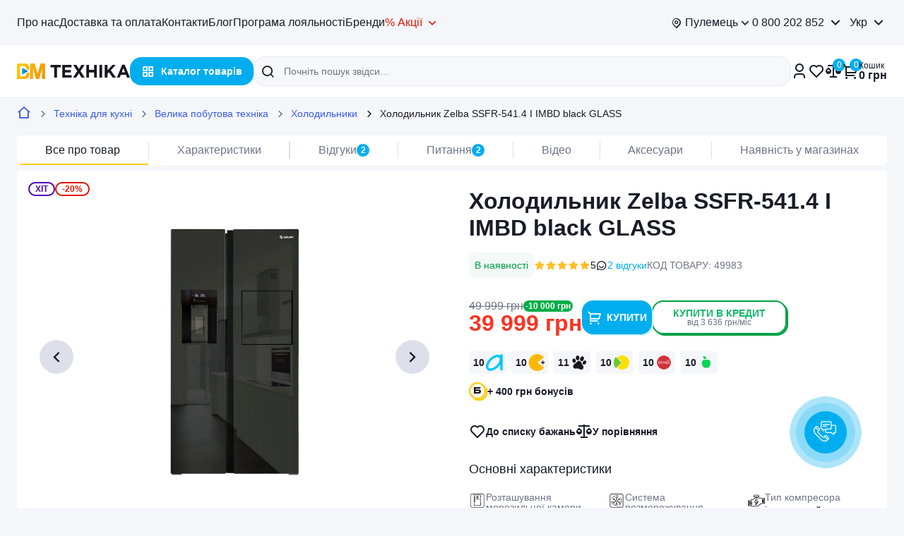

--- FILE ---
content_type: text/html; charset=UTF-8
request_url: https://vmtehnika.com.ua/product/xolodilnik-zelba-ssfr-5414-i-imbd-black-glass
body_size: 85683
content:
<!DOCTYPE html>
<html lang="uk">
<head>

    <meta charset="UTF-8">
    <meta name="viewport" content="width=device-width, initial-scale=1.0, user-scalable=0">
    <meta name="google-site-verification" content="lqT-O8yvo3ActzvZgg-jblV_0c10u-ezFssf-9u8WEg" />
    
    <link rel="manifest" href="/manifest.webmanifest">
    <link rel="icon" href="/favicon.ico" sizes="any">
    <link rel="icon" href="/img/favicon/favicon.svg" type="image/svg+xml">
    <link rel="apple-touch-icon" href="/img/favicon/favicon-180.png">

    <link rel="preconnect" href="https://fonts.googleapis.com">
    <link rel="preconnect" href="https://fonts.gstatic.com" crossorigin>
    <link rel="preconnect" href="https://vmtehnika.com.ua/css/font.css?v.1.3.24" crossorigin>

    
    <title>Купити холодильник ZELBA з морозильною камерою, льодогенератором та баром у «ВМ-Техніка»</title>
<meta name="keywords" content="холодильник ZELBA, холодильник з морозильною камерою, дводверний холодильник, холодильник side-by-side, інверторний холодильник, холодильник з міні-баром, купити холодильник ZELBA SSFR-541.4 з льодогенератором та баром" />
<meta name="description" content="купити холодильник з льодогенератором та баром в Україні ✓холодильник ZELBA в інтернет-магазині ВМ-техніка ✓доступні ціни ✓висока якість ✓ реальні відгуки ✓самовивіз з магазинів✓швидка доставка по Україні ✓купівля на виплат" />
<meta property="og:locale" content="uk" />
<meta property="og:type" content="product" />
<meta property="og:url" content="https://vmtehnika.com.ua/product/xolodilnik-zelba-ssfr-5414-i-imbd-black-glass" />
<meta property="og:site_name" content="ВМ Техніка" />
<meta property="og:title" content="Холодильник Zelba SSFR-541.4 I IMBD black GLASS" />
<meta property="og:description" content="Холодильник Zelba SSFR-541.4 I IMBD black GLASS, 39999.00. 🛍️ Купити в BM Техніка з доставкою по Україні. Гарантія, оплата бонусами." />
<meta property="og:image" content="/uploads/product_galleries/7b/65/w530_f9656adrd_3362888e.jpg" />


    <link rel="alternate" href="https://vmtehnika.com.ua/product/xolodilnik-zelba-ssfr-5414-i-imbd-black-glass" hreflang="uk-UA">
<link rel="alternate" href="https://vmtehnika.com.ua/product/xolodilnik-zelba-ssfr-5414-i-imbd-black-glass" hreflang="x-default">
<link rel="alternate" href="https://vmtehnika.com.ua/ru/product/xolodilnik-zelba-ssfr-5414-i-imbd-black-glass" hreflang="ru-UA">


    





        




    <link rel="canonical" href="https://vmtehnika.com.ua/product/xolodilnik-zelba-ssfr-5414-i-imbd-black-glass">

    
        <link rel="stylesheet" type="text/css" href="https://vmtehnika.com.ua/css/libs.min.css?v.1.3.24">
        <link rel="stylesheet" type="text/css" href="https://vmtehnika.com.ua/css/main.min.css?v.1.3.24">
        <link rel="stylesheet" type="text/css" href="https://vmtehnika.com.ua/css/custom.css?v.1.3.24">

    
    <!-- Google Tag Manager -->
    <script>(function (w, d, s, l, i) {
            w[l] = w[l] || [];
            w[l].push({
                'gtm.start':
                    new Date().getTime(), event: 'gtm.js'
            });
            var f = d.getElementsByTagName(s)[0],
                j = d.createElement(s), dl = l != 'dataLayer' ? '&l=' + l : '';
            j.async = true;
            j.src =
                'https://www.googletagmanager.com/gtm.js?id=' + i + dl;
            f.parentNode.insertBefore(j, f);
        })(window, document, 'script', 'dataLayer', 'GTM-NZ95NW4');</script>
    <!-- End Google Tag Manager -->

    <!-- Hotjar Tracking Code for https://vmtehnika.com.ua/ -->
    <script>
        (function (h, o, t, j, a, r) {
            h.hj = h.hj || function () {
                (h.hj.q = h.hj.q || []).push(arguments)
            };
            h._hjSettings = {hjid: 3800215, hjsv: 6};
            a = o.getElementsByTagName('head')[0];
            r = o.createElement('script');
            r.async = 1;
            r.src = t + h._hjSettings.hjid + j + h._hjSettings.hjsv;
            a.appendChild(r);
        })(window, document, 'https://static.hotjar.com/c/hotjar-', '.js?sv=');
    </script>

                <script type="application/ld+json">
            {"@context":"https:\/\/schema.org\/","@type":"BreadcrumbList","itemListElement":[{"@type":"ListItem","position":1,"name":"\u0412\u041c \u0422\u0435\u0445\u043d\u0456\u043a\u0430","item":"https:\/\/vmtehnika.com.ua"},{"@type":"ListItem","position":2,"name":"\u0422\u0435\u0445\u043d\u0456\u043a\u0430 \u0434\u043b\u044f \u043a\u0443\u0445\u043d\u0456","item":"https:\/\/vmtehnika.com.ua\/catalog\/tehnika-dlya-kuhni"},{"@type":"ListItem","position":3,"name":"\u0412\u0435\u043b\u0438\u043a\u0430 \u043f\u043e\u0431\u0443\u0442\u043e\u0432\u0430 \u0442\u0435\u0445\u043d\u0456\u043a\u0430","item":"https:\/\/vmtehnika.com.ua\/catalog\/velika-pobutova-tehnika"},{"@type":"ListItem","position":4,"name":"\u0425\u043e\u043b\u043e\u0434\u0438\u043b\u044c\u043d\u0438\u043a\u0438","item":"https:\/\/vmtehnika.com.ua\/catalog\/holodilniki"},{"@type":"ListItem","position":5,"name":"\u0425\u043e\u043b\u043e\u0434\u0438\u043b\u044c\u043d\u0438\u043a Zelba SSFR-541.4 I IMBD black GLASS","item":"https:\/\/vmtehnika.com.ua\/product\/xolodilnik-zelba-ssfr-5414-i-imbd-black-glass"}]}
        </script>
            <script type="application/ld+json">
            {"@context":"https:\/\/schema.org\/","@type":"Product","name":"\u0425\u043e\u043b\u043e\u0434\u0438\u043b\u044c\u043d\u0438\u043a Zelba SSFR-541.4 I IMBD black GLASS","description":"\u0425\u043e\u043b\u043e\u0434\u0438\u043b\u044c\u043d\u0438\u043a \u0434\u0432\u043e\u043a\u0430\u043c\u0435\u0440\u043d\u0438\u0439 \u0437 \u043c\u043e\u0440\u043e\u0437\u0438\u043b\u044c\u043d\u043e\u044e \u043a\u0430\u043c\u0435\u0440\u043e\u044e, \u043b\u044c\u043e\u0434\u043e\u0433\u0435\u043d\u0435\u0440\u0430\u0442\u043e\u0440\u043e\u043c \u0442\u0430 \u0431\u0430\u0440\u043e\u043c ZELBA SSFR-541.4 I IMBD BLA...","url":"https:\/\/vmtehnika.com.ua\/product\/xolodilnik-zelba-ssfr-5414-i-imbd-black-glass","sku":"49983","brand":{"@type":"brand","name":""},"offers":{"@type":"Offer","price":"39999.00","priceCurrency":"UAH","availability":"http:\/\/schema.org\/InStock"},"image":"https:\/\/vmtehnika.com.ua\/uploads\/product_galleries\/7b\/65\/w530_f9656adrd_3362888e.jpg","aggregateRating":{"@type":"AggregateRating","ratingValue":5,"bestRating":5,"worstRating":1,"reviewCount":2},"review":[{"@type":"Review","author":"\u0418\u0432\u0430\u043d","datePublished":"2024-04-26","reviewBody":"\u0445\u043e\u043b\u043e\u0434\u0438\u043b\u044c\u043d\u0438\u043a \u0432\u044b\u0431\u0438\u0440\u0430\u043b\u0438 \u0434\u043e\u043b\u0433\u043e. \u043c\u043e\u0434\u0435\u043b\u044c \u043f\u043e\u043d\u0440\u0430\u0432\u0438\u043b\u0430\u0441\u044c \u0434\u0438\u0437\u0430\u0439\u043d\u043e\u043c \u0438 \u043d\u0430\u043b\u0438\u0447\u0438\u0435\u043c \u0431\u0430\u0440\u0430 - \u0443\u0434\u043e\u0431\u043d\u043e, \u043e\u0441\u043e\u0431\u0435\u043d\u043d\u043e \u043b\u0435\u0442\u043e\u043c. \u043b\u044c\u043e\u0434\u043e\u0433\u0435\u043d\u0435\u0440\u0430\u0442\u043e\u0440 \u043f\u043e\u0434\u043a\u043b\u044e\u0447\u0438\u043b\u0438 \u043a \u043e\u0441\u043c\u043e\u0441\u0443 \u0438 \u0432\u0441\u0435 \u0440\u0430\u0431\u043e\u0442\u0430\u0435\u0442 \u0445\u043e\u0440\u043e\u0448\u043e. \u0441\u0442\u0435\u043a\u043b\u043e \u043d\u0430 \u0434\u0432\u0435\u0440\u0446\u0430\u0445 \u0432\u044b\u0433\u043b\u044f\u0434\u0438\u0442 \u0448\u0438\u043a\u0430\u0440\u043d\u043e, \u043d\u043e \u043e\u0442\u043f\u0435\u0447\u0430\u0442\u043a\u0438 \u043f\u0430\u043b\u044c\u0446\u0435\u0432 \u043e\u0441\u0442\u0430\u044e\u0442\u0441\u044f, \u043f\u043e\u044d\u0442\u043e\u043c\u0443 \u043d\u0443\u0436\u043d\u043e \u043f\u043e\u0441\u0442\u043e\u044f\u043d\u043d\u043e \u043f\u0440\u043e\u0442\u0438\u0440\u0430\u0442\u044c. \u0430 \u0442\u0430\u043a - \u043f\u043e\u043b\u043e\u043a \u043c\u043d\u043e\u0433\u043e, \u043c\u043e\u0440\u043e\u0437\u0438\u043b\u043a\u0430 \u0431\u043e\u043b\u044c\u0448\u0430\u044f, \u0432\u0441\u0435 \u043d\u0440\u0430\u0432\u0438\u0442\u0441\u044f","reviewRating":{"@type":"Rating","bestRating":5,"ratingValue":5,"worstRating":1}},{"@type":"Review","author":"\u0421\u043e\u0444\u0456\u044f","datePublished":"2024-04-26","reviewBody":"\u0425\u043e\u043b\u043e\u0434\u0438\u043b\u044c\u043d\u0438\u043a \u0434\u0443\u0436\u0435 \u043f\u043e\u0434\u043e\u0431\u0430\u0454\u0442\u044c\u0441\u044f, \u043c\u0430\u0439\u0436\u0435 \u0431\u0435\u0437\u0448\u0443\u043c\u043d\u0438\u0439. \u041c\u043e\u0436\u043d\u0430 \u0437\u0430\u043a\u0443\u043f\u0438\u0442\u0438\u0441\u044f \u043f\u0440\u043e\u0434\u0443\u043a\u0442\u0430\u043c\u0438 \u043d\u0430 \u0442\u0438\u0436\u043d\u0456 \u0434\u0432\u0430 \u0432\u043f\u0435\u0440\u0435\u0434 \u0456 \u0431\u0443\u0442\u0438 \u043f\u0435\u0432\u043d\u0438\u043c, \u0449\u043e \u0432\u0441\u0456 \u0432\u043e\u043d\u0438 \u043f\u043e\u043c\u0456\u0441\u0442\u044f\u0442\u044c\u0441\u044f \u0456 \u043d\u0435 \u0437\u0456\u043f\u0441\u0443\u044e\u0442\u044c\u0441\u044f. \u041b\u044c\u043e\u0434\u043e\u0433\u0435\u043d\u0435\u0440\u0430\u0442\u043e\u0440 \u0446\u0435 \u043e\u043a\u0440\u0435\u043c\u0430 \u043b\u044e\u0431\u043e\u0432, \u0442\u0430\u043a \u044f\u043a \u043c\u0438 \u0447\u0430\u0441\u0442\u043e \u0440\u043e\u0431\u0438\u043c\u043e \u0431\u0435\u0437\u0430\u043b\u043a\u043e\u0433\u043e\u043b\u044c\u043d\u0456 \u043a\u043e\u043a\u0442\u0435\u0439\u043b\u0456. \u0420\u0435\u043a\u043e\u043c\u0435\u043d\u0434\u0443\u044e)","reviewRating":{"@type":"Rating","bestRating":5,"ratingValue":5,"worstRating":1}}]}
        </script>
    
    <meta name="google-site-verification" content="uhE60I1gBE8onjllsxdx6GGS43RlLRqWvRVOgu0NsgI"/>

</head>


<body>

<!-- Google Tag Manager (noscript) -->
<noscript>
    <iframe src="https://www.googletagmanager.com/ns.html?id=GTM-NZ95NW4"
            height="0" width="0" style="display:none;visibility:hidden"></iframe>
</noscript>
<!-- End Google Tag Manager (noscript) -->

    <header class="header">
  <div class="header-top u-bg-cultured u-d-none u-d-flex@xl u-pv16">
    <div class="l-container">
      <div class="u-df16 e--justify">
        <ul class="u-df20 u-fw400 u-fs16">

                                    <li><a href="/about" >Про нас</a></li>
                                                <li><a href="/pay_delivery" >Доставка та оплата</a></li>
                                                <li><a href="/contacts" >Контакти</a></li>
                                                <li><a href="/blog" >Блог</a></li>
                                                <li><a href="/loyalty" >Програма лояльності</a></li>
                                                <li><a href="/brands" >Бренди</a></li>
                                                <li><span class="u-cl-red u-curp stock-link stock-link-js u-df0 e--nowrap e--va-center u-posr" >% Акції<i class="icon-arrow-down u-fs20 u-ml4"></i>
                <div class="header-link-dropdown u-posa u-pv8 u-ph12 u-df8 e--column e--start">
                  <a href="/blog/tag/akciya" class="u-fs16 u-lh24 u-fw500 u-cl-dg2">Всі акції</a>
                  <a href="https://vmtehnika.com.ua/sales" class="u-fs16 u-lh24 u-fw500 u-cl-dg2">Знижки до -50%</a>
                </div>
              </span></li>
                      
        </ul>

        <div class="u-fb1 u-df16 e--justify u-wd40p">
          <div class="header-top__info u-df24 u-mla">
            <div href="#chooseCity" class="header-dropdown ui-dropdown js-modal u-curp j-user-city">
              <div class="u-df4 u-fs16 ui-dropdown-toggle">
                <i class="icon icon-pin u-fsi16 u-mr4"></i>
                <span>Пулемець</span>
              </div>
            </div>

            <div class="ui-dropdown-block ui-dropdown-js">
              <div class="ui-dropdown-main">
                <a href="javascript:void(0)" class="u-fs16 u-lh24 u-fw500">0 800 202 852</a>
                <i class="icon-arrow-down u-fs24 u-ml4"></i>
              </div>
              <div class="ui-dropdown-slide u-fs16 u-lh24">
                <a href="tel:0800202852" class="u-fs16 u-lh24 u-fw500">0 800 202 852</a>
                                  <a class="u-fs16 u-lh24 u-fw500" href="tel:0730733822">073 073 3 822</a>
                                                  <a class="u-fs16 u-lh24 u-fw500" href="tel:0676022872">067 602 2 872</a>
                              </div>
            </div>
          </div>

          <div class="m-lang js-lang">

            <div class="m-lang-active u-fs16 u-lh24">
              <span>Укр</span>
              <i class="icon-arrow-down u-fs24 u-ml4"></i>
            </div>


                                                                    <div class="m-lang-dropdown u-fs16 u-lh24">
                    <a href="https://vmtehnika.com.ua/ru/product/xolodilnik-zelba-ssfr-5414-i-imbd-black-glass">Рус</a>
                </div>
                                    </div>
        </div>
      </div>
    </div>
  </div>

  <div class="header-bottom u-pv12 u-pv16@lg">
    <div class="l-container">
      <div class="u-df20 e--justify e--nowrap u-posr">
        <a href="https://vmtehnika.com.ua" class="header-bottom__logo">
          <img src="https://vmtehnika.com.ua/img/svg/logo.svg" class="u-d-none u-d-block@md" alt="logo" width="160" height="22">
          <img src="https://vmtehnika.com.ua/img/svg/logo-xs.svg" class="u-d-none@md" alt="logo" width="40" height="22">
        </a>

        <div class="header-bottom__catalog u-d-none u-d-block@xl">
          <a href="#" class="a-btn-catalog u-fw700 js-has-menu" data-id="categories">
          <span>Каталог товарів</span></a>
        </div>

        <div class="header-bottom__search header-search">
          <form id="searchForm" action="https://vmtehnika.com.ua/search" class="header-search-form" autocomplete="off" target="_top">
            <button class="header-search-form__submit">
              <i class="icon icon-search u-fsi20"></i>
            </button>
            <input name="q" id="searchInput" placeholder="Почніть пошук звідси..." value=""
                   class="header-search-form__input js-header-search">
            <div class="header-search-form__controls u-df8">
              <span id="searchVoice" class="header-search-form__micro u-fsi20" placeholder="Голосовий пошук...">
                <i class="icon icon-mic u-fsi20"></i>
              </span>
              <button class="header-search-form__close js-hs-reset">
                <i class="icon icon-close u-cl-black u-fsi20"></i>
              </button>
            </div>
          </form>
          <div class="header-search-modal u-posa" style="display: none;">
            <div class="header-search-modal-grid u-ht100p">
              <div class="header-search-col u-wd50p@md u-pr16@md">
                <div class="header-search-results u-mb16 header-search__items js-search-results-requests">
                                    </div>
                <div class="header-search-results u-mb16 u-mb0@md header-search__cats">
                  <div class="u-fs14 u-cl-dg1 u-mb12">В Категоріях</div>
                    <span class="js-search-results-categories">
                                            </span>
                </div>
              </div>
              <div class="header-search__products u-wd50p@md u-pl16@md u-pb16@md js-search-results-products">
                                </div>
            </div>
            <div class="header-search-modal-controls u-df0 e--center u-wd100p u-pv12 u-posa u-posb0 u-posl0">
              <a href="javascript:void(0);" class="cta-yellow-lg js-search-submit">
                <span>Всі результати</span>
              </a>
            </div>
          </div>
        </div>

        <div class="header-bottom__navi u-df24@lg e--nowrap@lg">
          <div class="u-posr">
            <div class="header-bottom__profile u-df8 e--nowrap">
                                    <a href="#userLogin" class="u-fsi24 js-modal header-bottom__hover"><i class="icon icon-user u-fsi24"></i></a>
                            </div>
          </div>

          <div class="u-posr">
            <div href="#dropdownFavorite" class="header-bottom__favorite u-posr js-dd-open favorite-menu header-bottom__hover">
              <i class="icon icon-heart u-fsi24"></i>
              <span class=" js-fav-count"></span>             </div>

            <div id="dropdownFavorite" class="header-bottom__dropdown header-bottom__compare u-bg-white u-br8 u-pb20">

    
<div class="favorites_products ">

            <div class="u-df8 u-pa16">
            <div>
                <div class="u-fs24 u-lh32 u-fw600">Список бажань</div>
                <span class="u-cl-dg1 u-fs14">0 товарів на суму 0 грн</span>
            </div>
            <i class="icon-close u-fsi24 u-mla js-dd-close"></i>
        </div>

        <div class="u-ph16 u-pr8 u-mr8 u-ht30 u-mb60 u-of-auto-y">
            <ul class="header-bottom__compare--list items">
                            </ul>
        </div>
        <div class="header-bottom__dropdown-controls u-pa16 u-bg-white">
            <a href="https://vmtehnika.com.ua/profile/favorites" class="cta-yellow-md u-wd100p">
                <span>до списку бажань</span>
            </a>
        </div>
    

</div>

<div class="favorites_products_empty active">
    <div class="u-df8 u-pa16">
        <div>
            <div class="u-fs24 u-lh32 u-fw600">Список бажань</div>
        </div>
        <i class="icon-close u-fsi24 u-mla js-dd-close"></i>
    </div>
    <div class="u-ta-center u-ph48">
        <img class="u-mha u-mb24" src="https://vmtehnika.com.ua/img/common/empty-wishlist.webp" srcset="https://vmtehnika.com.ua/img/common/empty-wishlist-2x.webp 2x" alt="" loading="lazy">
        <div class="u-fs16 u-lh24">Ваш список бажань порожній. <br>
            Щоб додати товар до списку, натисніть на його сторінці кнопку ❤️
        </div>
    </div>
</div>
</div>

          </div>



          <div class="u-posr">
            <div href="#dropdownCompare" class="header-bottom__compare u-posr js-dd-open header-bottom__hover">
              <i class="icon icon-scales u-fsi24"></i>
             <span class="header-bottom__cart--count js-compare-count">0</span>             </div>

              <div id="dropdownCompare" class="header-bottom__dropdown header-bottom__compare u-bg-white u-br8 u-pb20">
    <div class="u-df8 u-pa16">
    <div class="u-fs24 u-fw600">Список порівнянь</div>
    <i class="icon-close u-fsi24 u-mla js-dd-close js-compare-count"></i>
</div>

<div class="u-ta-center u-ph48">
    <img class="u-mha u-mb24" src="/img/common/empty-compare.webp" srcset="/img/common/empty-compare-2x.webp 2x" alt="" loading="lazy">
    <div class="u-fs16 u-lh24">Ваш список порівнянь порожній<br>
    Щоб додати товар до списку, натисніть на його сторінці кнопку ⚖️
    </div>
</div>
</div>          </div>


        <div href="#cartModal" class="header-bottom__cart u-df8 e--nowrap js-modal">
            <div class="header-bottom__cart--icon u-posr header-bottom__hover">
                <i class="icon icon-cart u-fsi24"></i>
                <span class="header-bottom__cart--count js-cart-count">0</span>
            </div>

                        <span class="header-bottom__cart--total u-fs16">
              Кошик
              <b><span class="js-cart-total">0</span> грн</b>
            </span>
          </div>


        </div>
      </div>
    </div>
  </div>


    <div class="o-nav-wrap" data-id="categories">
        <div class="o-nav l-container u-posr">
          <div class="o-nav-inner">
            <div class="o-nav-cats u-pv10 u-ph12">
                <ul class="u-fs16">
                                                                                        <li><a href="https://vmtehnika.com.ua/catalog/smartfoni-i-telefoni" class="u-pv12 active" data-id="cat-1">
                                                                    <img class="u-mr4 svg_category_logo" src="/uploads/menu_categories/fd/be/f7bh0p8n5_71098efa.svg" alt="Смартфони та планшети" width="24" height="24">
                                                                <span>Смартфони та планшети</span></a>
                        </li>
                                                                    <li><a href="https://vmtehnika.com.ua/catalog/noutbuki-pk-plansheti" class="u-pv12 " data-id="cat-2">
                                                                    <img class="u-mr4 svg_category_logo" src="/uploads/menu_categories/58/67/f7bh7n1hu_1805201e.svg" alt="Ноутбуки та комп&#039;ютерна техніка" width="24" height="24">
                                                                <span>Ноутбуки та комп&#039;ютерна техніка</span></a>
                        </li>
                                                                    <li><a href="https://vmtehnika.com.ua/catalog/audio-ta-videotehnika" class="u-pv12 " data-id="cat-3">
                                                                    <img class="u-mr4 svg_category_logo" src="/uploads/menu_categories/db/10/f7bgpstug_f26ca17c.svg" alt="Телевізори, аудіо- та відеотехніка" width="24" height="24">
                                                                <span>Телевізори, аудіо- та відеотехніка</span></a>
                        </li>
                                                                    <li><a href="https://vmtehnika.com.ua/catalog/tehnika-dlya-domu" class="u-pv12 " data-id="cat-4">
                                                                    <img class="u-mr4 svg_category_logo" src="/uploads/menu_categories/26/2f/f7bgq815g_d1c6a082.svg" alt="Техніка для дому" width="24" height="24">
                                                                <span>Техніка для дому</span></a>
                        </li>
                                                                    <li><a href="https://vmtehnika.com.ua/catalog/tehnika-dlya-kuhni" class="u-pv12 " data-id="cat-5">
                                                                    <img class="u-mr4 svg_category_logo" src="/uploads/menu_categories/b3/87/f8dhfh1vr_851e3d66.svg" alt="Техніка для кухні" width="24" height="24">
                                                                <span>Техніка для кухні</span></a>
                        </li>
                                                                    <li><a href="https://vmtehnika.com.ua/catalog/krasa-i-osobistii-doglyad" class="u-pv12 " data-id="cat-6">
                                                                    <img class="u-mr4 svg_category_logo" src="/uploads/menu_categories/07/64/f7nh33ou3_29bb0657.svg" alt="Краса і особистий догляд" width="24" height="24">
                                                                <span>Краса і особистий догляд</span></a>
                        </li>
                                                                    <li><a href="https://vmtehnika.com.ua/catalog/posud" class="u-pv12 " data-id="cat-7">
                                                                    <img class="u-mr4 svg_category_logo" src="/uploads/menu_categories/ab/3b/fajdt2hqf_0069a5b0.svg" alt="Посуд" width="24" height="24">
                                                                <span>Посуд</span></a>
                        </li>
                                                                    <li><a href="https://vmtehnika.com.ua/catalog/elektrotransport" class="u-pv12 " data-id="cat-8">
                                                                    <img class="u-mr4 svg_category_logo" src="/uploads/menu_categories/98/05/fajdu2n9p_79a574bb.svg" alt="Електротранспорт" width="24" height="24">
                                                                <span>Електротранспорт</span></a>
                        </li>
                                                                    <li><a href="https://vmtehnika.com.ua/catalog/santehnika-dlya-kuhni" class="u-pv12 " data-id="cat-9">
                                                                    <img class="u-mr4 svg_category_logo" src="/uploads/menu_categories/8f/08/fq0gbp11a_04f8f1ed.svg" alt="Сантехніка для кухні" width="24" height="24">
                                                                <span>Сантехніка для кухні</span></a>
                        </li>
                                                                    <li><a href="https://vmtehnika.com.ua/catalog/igrashki" class="u-pv12 " data-id="cat-10">
                                                                    <img class="u-mr4 svg_category_logo" src="/uploads/menu_categories/fc/87/fqtfgatlr_15005275.svg" alt="Іграшки" width="24" height="24">
                                                                <span>Іграшки</span></a>
                        </li>
                                                                    <li><a href="https://vmtehnika.com.ua/catalog/domashnii-komfort" class="u-pv12 " data-id="cat-11">
                                                                    <img class="u-mr4 svg_category_logo" src="/uploads/menu_categories/37/86/frf90qm1v_f6de30c0.svg" alt="Домашній комфорт" width="24" height="24">
                                                                <span>Домашній комфорт</span></a>
                        </li>
                                    </ul>
            </div>
            <div class="o-nav-child u-pv24 u-pl24">
                
                                                        <div class="o-nav-child__item visible" data-id="cat-1">
                        <div>
                                                        <div class="o-nav-child__sub">
                                <div class="o-nav-child__sub-col">
                                                                                                                    <div class="o-nav-child__sub-cat u-mb24">
                                            <div class="u-cl-blue u-fs16 u-lh24 u-mb16 u-fw500"><a
                                                        href="https://vmtehnika.com.ua/catalog/smartfoni">
                                                    Смартфони</a>
                                            </div>
                                            <ul>
                                                                                                    <li><a href="https://vmtehnika.com.ua/catalog/smartfoni/brand-samsung">Смартфони Samsung</a>
                                                    </li>
                                                                                                    <li><a href="https://vmtehnika.com.ua/catalog/smartfoni/brand-infinix">Смартфони Infinix</a>
                                                    </li>
                                                                                                    <li><a href="https://vmtehnika.com.ua/catalog/smartfoni/brand-motorola">Смартфони Motorola</a>
                                                    </li>
                                                                                                    <li><a href="https://vmtehnika.com.ua/catalog/smartfoni/brand-oppo">Смартфони Oppo</a>
                                                    </li>
                                                                                                    <li><a href="https://vmtehnika.com.ua/catalog/smartfoni/brand-realme">Смартфони Realme</a>
                                                    </li>
                                                                                                    <li><a href="https://vmtehnika.com.ua/catalog/smartfoni/brand-ulefone">Смартфони Ulefone</a>
                                                    </li>
                                                                                            </ul>
                                        </div>
                                                                                                                    <div class="o-nav-child__sub-cat u-mb24">
                                            <div class="u-cl-blue u-fs16 u-lh24 u-mb16 u-fw500"><a
                                                        href="https://vmtehnika.com.ua/catalog/plansheti">
                                                    Планшети</a>
                                            </div>
                                            <ul>
                                                                                                    <li><a href="https://vmtehnika.com.ua/catalog/plansheti/brand-samsung">Планшети Samsung</a>
                                                    </li>
                                                                                                    <li><a href="https://vmtehnika.com.ua/catalog/plansheti/brand-acer">Планшети Acer</a>
                                                    </li>
                                                                                                    <li><a href="https://vmtehnika.com.ua/catalog/plansheti/brand-lenovo">Планшети Lenovo</a>
                                                    </li>
                                                                                                    <li><a href="https://vmtehnika.com.ua/catalog/plansheti/brand-oppo">Планшети Oppo</a>
                                                    </li>
                                                                                                    <li><a href="https://vmtehnika.com.ua/catalog/plansheti/brand-ulefone">Планшети Ulefone</a>
                                                    </li>
                                                                                            </ul>
                                        </div>
                                                                                                                    <div class="o-nav-child__sub-cat u-mb24">
                                            <div class="u-cl-blue u-fs16 u-lh24 u-mb16 u-fw500"><a
                                                        href="https://vmtehnika.com.ua/catalog/mobilni-telefoni">
                                                    Мобільні телефони</a>
                                            </div>
                                            <ul>
                                                                                            </ul>
                                        </div>
                                                                                                                    <div class="o-nav-child__sub-cat u-mb24">
                                            <div class="u-cl-blue u-fs16 u-lh24 u-mb16 u-fw500"><a
                                                        href="https://vmtehnika.com.ua/catalog/smart-godinniki">
                                                    Смарт годинники</a>
                                            </div>
                                            <ul>
                                                                                            </ul>
                                        </div>
                                                                                                                    <div class="o-nav-child__sub-cat u-mb24">
                                            <div class="u-cl-blue u-fs16 u-lh24 u-mb16 u-fw500"><a
                                                        href="https://vmtehnika.com.ua/catalog/portativna-akustika">
                                                    Портативна акустика</a>
                                            </div>
                                            <ul>
                                                                                            </ul>
                                        </div>
                                                                                                                    <div class="o-nav-child__sub-cat u-mb24">
                                            <div class="u-cl-blue u-fs16 u-lh24 u-mb16 u-fw500"><a
                                                        href="https://vmtehnika.com.ua/catalog/power-banki">
                                                    Power-банки</a>
                                            </div>
                                            <ul>
                                                                                            </ul>
                                        </div>
                                                                                                                    <div class="o-nav-child__sub-cat u-mb24">
                                            <div class="u-cl-blue u-fs16 u-lh24 u-mb16 u-fw500"><a
                                                        href="https://vmtehnika.com.ua/catalog/navushniki">
                                                    Навушники</a>
                                            </div>
                                            <ul>
                                                                                                    <li><a href="https://vmtehnika.com.ua/catalog/navushniki/tip-navusnikiv-navusniki=tws">TWS навушники</a>
                                                    </li>
                                                                                                    <li><a href="https://vmtehnika.com.ua/catalog/navushniki/tip-navusnikiv-navusniki=vakuumni">Вакуумні навушники</a>
                                                    </li>
                                                                                                    <li><a href="https://vmtehnika.com.ua/catalog/navushniki/tip-navusnikiv-navusniki=vkladisi">Навушники вкладиші</a>
                                                    </li>
                                                                                                    <li><a href="https://vmtehnika.com.ua/catalog/navushniki/tip-navusnikiv-navusniki=nakladni">Накладні навушники</a>
                                                    </li>
                                                                                            </ul>
                                        </div>
                                                                                                                    <div class="o-nav-child__sub-cat u-mb24">
                                            <div class="u-cl-blue u-fs16 u-lh24 u-mb16 u-fw500"><a
                                                        href="https://vmtehnika.com.ua/catalog/karti-pamyati">
                                                    Карти пам&#039;яті</a>
                                            </div>
                                            <ul>
                                                                                                    <li><a href="https://vmtehnika.com.ua/catalog/karti-pamyati/objem-pamiati-gb=16-1124">Карти пам&#039;яті 16 ГБ</a>
                                                    </li>
                                                                                                    <li><a href="https://vmtehnika.com.ua/catalog/karti-pamyati/objem-pamiati-gb=32-1125">Карти пам&#039;яті 32 ГБ</a>
                                                    </li>
                                                                                                    <li><a href="https://vmtehnika.com.ua/catalog/karti-pamyati/objem-pamiati-gb=64-1126">Карти пам&#039;яті 64 ГБ</a>
                                                    </li>
                                                                                                    <li><a href="https://vmtehnika.com.ua/catalog/karti-pamyati/objem-pamiati-gb=128-1122_256-1123">Карти пам&#039;яті 128 ГБ і більше</a>
                                                    </li>
                                                                                            </ul>
                                        </div>
                                                                                                                    <div class="o-nav-child__sub-cat u-mb24">
                                            <div class="u-cl-blue u-fs16 u-lh24 u-mb16 u-fw500"><a
                                                        href="https://vmtehnika.com.ua/catalog/aksesuari-do-smartfoniv">
                                                    Аксесуари до смартфонів</a>
                                            </div>
                                            <ul>
                                                                                                    <li><a href="https://vmtehnika.com.ua/catalog/fm-modulyatori">FM-модулятори</a>
                                                    </li>
                                                                                                    <li><a href="https://vmtehnika.com.ua/catalog/avtomobilni-zaryadni-pristroyi">Автомобільні зарядні пристрої</a>
                                                    </li>
                                                                                                    <li><a href="https://vmtehnika.com.ua/catalog/avtokriplennya">Автокріплення</a>
                                                    </li>
                                                                                                    <li><a href="https://vmtehnika.com.ua/catalog/bezdrotovi-zaryadni-pristroyi">Бездротові зарядні пристрої</a>
                                                    </li>
                                                                                                    <li><a href="https://vmtehnika.com.ua/catalog/zaryadni-pristroyi">Зарядні пристрої</a>
                                                    </li>
                                                                                                    <li><a href="https://vmtehnika.com.ua/catalog/ekshn-kameri">Екшн-камери</a>
                                                    </li>
                                                                                                    <li><a href="https://vmtehnika.com.ua/catalog/kabeli-aux">Кабелі AUX</a>
                                                    </li>
                                                                                                    <li><a href="https://vmtehnika.com.ua/catalog/kabeli-usb">Кабелі USB</a>
                                                    </li>
                                                                                                    <li><a href="https://vmtehnika.com.ua/catalog/chohli-dlya-smartfoniv">Чохли для смартфонів</a>
                                                    </li>
                                                                                            </ul>
                                        </div>
                                                                    </div>
                            </div>
                        </div>
                    </div>
                                                        <div class="o-nav-child__item " data-id="cat-2">
                        <div>
                                                        <div class="o-nav-child__sub">
                                <div class="o-nav-child__sub-col">
                                                                                                                    <div class="o-nav-child__sub-cat u-mb24">
                                            <div class="u-cl-blue u-fs16 u-lh24 u-mb16 u-fw500"><a
                                                        href="https://vmtehnika.com.ua/catalog/noutbuki">
                                                    Ноутбуки</a>
                                            </div>
                                            <ul>
                                                                                                    <li><a href="https://vmtehnika.com.ua/catalog/noutbuki/brand-acer">Ноутбуки Acer</a>
                                                    </li>
                                                                                                    <li><a href="https://vmtehnika.com.ua/catalog/noutbuki/brand-asus">Ноутбуки Asus</a>
                                                    </li>
                                                                                                    <li><a href="https://vmtehnika.com.ua/catalog/noutbuki/brand-dream-machines">Ноутбуки Dream Machines</a>
                                                    </li>
                                                                                                    <li><a href="https://vmtehnika.com.ua/catalog/noutbuki/brand-hp">Ноутбуки HP</a>
                                                    </li>
                                                                                                    <li><a href="https://vmtehnika.com.ua/catalog/noutbuki/brand-lenovo">Ноутбуки Lenovo</a>
                                                    </li>
                                                                                                    <li><a href="https://vmtehnika.com.ua/catalog/noutbuki/brand-msi">Ноутбуки MSI</a>
                                                    </li>
                                                                                            </ul>
                                        </div>
                                                                                                                    <div class="o-nav-child__sub-cat u-mb24">
                                            <div class="u-cl-blue u-fs16 u-lh24 u-mb16 u-fw500"><a
                                                        href="https://vmtehnika.com.ua/catalog/monobloki">
                                                    Моноблоки</a>
                                            </div>
                                            <ul>
                                                                                            </ul>
                                        </div>
                                                                                                                    <div class="o-nav-child__sub-cat u-mb24">
                                            <div class="u-cl-blue u-fs16 u-lh24 u-mb16 u-fw500"><a
                                                        href="https://vmtehnika.com.ua/catalog/monitori">
                                                    Монітори</a>
                                            </div>
                                            <ul>
                                                                                            </ul>
                                        </div>
                                                                                                                    <div class="o-nav-child__sub-cat u-mb24">
                                            <div class="u-cl-blue u-fs16 u-lh24 u-mb16 u-fw500"><a
                                                        href="https://vmtehnika.com.ua/catalog/mfu-ta-printeri">
                                                    БФП та принтери</a>
                                            </div>
                                            <ul>
                                                                                            </ul>
                                        </div>
                                                                                                                    <div class="o-nav-child__sub-cat u-mb24">
                                            <div class="u-cl-blue u-fs16 u-lh24 u-mb16 u-fw500"><a
                                                        href="https://vmtehnika.com.ua/catalog/merejeve-obladnannya">
                                                    Мережеве обладнання</a>
                                            </div>
                                            <ul>
                                                                                            </ul>
                                        </div>
                                                                                                                    <div class="o-nav-child__sub-cat u-mb24">
                                            <div class="u-cl-blue u-fs16 u-lh24 u-mb16 u-fw500"><a
                                                        href="https://vmtehnika.com.ua/catalog/kompyuterna-akustika">
                                                    Комп&#039;ютерна акустика</a>
                                            </div>
                                            <ul>
                                                                                            </ul>
                                        </div>
                                                                                                                    <div class="o-nav-child__sub-cat u-mb24">
                                            <div class="u-cl-blue u-fs16 u-lh24 u-mb16 u-fw500"><a
                                                        href="https://vmtehnika.com.ua/catalog/kompyuterni-komplektuyuchi">
                                                    Комп&#039;ютерні комплектуючі</a>
                                            </div>
                                            <ul>
                                                                                                    <li><a href="https://vmtehnika.com.ua/catalog/bloki-jivlennya">Блоки живлення</a>
                                                    </li>
                                                                                                    <li><a href="https://vmtehnika.com.ua/catalog/operativna-pamyat">Оперативна пам&#039;ять</a>
                                                    </li>
                                                                                            </ul>
                                        </div>
                                                                                                                    <div class="o-nav-child__sub-cat u-mb24">
                                            <div class="u-cl-blue u-fs16 u-lh24 u-mb16 u-fw500"><a
                                                        href="https://vmtehnika.com.ua/catalog/gaming">
                                                    Для геймерів</a>
                                            </div>
                                            <ul>
                                                                                                    <li><a href="https://vmtehnika.com.ua/catalog/noutbuki/geimerskii">Ігрові ноутбуки</a>
                                                    </li>
                                                                                                    <li><a href="https://vmtehnika.com.ua/catalog/igrovi-pristavki">Ігрові приставки</a>
                                                    </li>
                                                                                                    <li><a href="https://vmtehnika.com.ua/catalog/igri-dlya-pristavok">Ігри для приставок</a>
                                                    </li>
                                                                                                    <li><a href="https://vmtehnika.com.ua/catalog/geimpadi-djoistiki-ruli">Геймпади, джойстики, рулі</a>
                                                    </li>
                                                                                                    <li><a href="https://vmtehnika.com.ua/catalog/igrovi-klaviaturi">Ігрові клавіатури і набори</a>
                                                    </li>
                                                                                                    <li><a href="https://vmtehnika.com.ua/catalog/igrovi-kilimki-dlya-mishok">Ігрові килимки для мишок</a>
                                                    </li>
                                                                                                    <li><a href="https://vmtehnika.com.ua/catalog/igrovi-krisla">Ігрові крісла</a>
                                                    </li>
                                                                                                    <li><a href="https://vmtehnika.com.ua/catalog/igrovi-marshrutizatori-i-modemi">Ігрові маршрутизатори і модеми</a>
                                                    </li>
                                                                                                    <li><a href="https://vmtehnika.com.ua/catalog/igrovi-mishi-gaming">Ігрові миші</a>
                                                    </li>
                                                                                                    <li><a href="https://vmtehnika.com.ua/catalog/igrovi-mikrofoni">Ігрові мікрофони</a>
                                                    </li>
                                                                                                    <li><a href="https://vmtehnika.com.ua/catalog/igrovi-navushnikik">Ігрові навушники</a>
                                                    </li>
                                                                                                    <li><a href="https://vmtehnika.com.ua/catalog/kompyuterni-stoli">Комп&#039;ютерні столи</a>
                                                    </li>
                                                                                                    <li><a href="https://vmtehnika.com.ua/catalog/portativni-igrovi-konsoli">Портативні ігрові консолі</a>
                                                    </li>
                                                                                            </ul>
                                        </div>
                                                                                                                    <div class="o-nav-child__sub-cat u-mb24">
                                            <div class="u-cl-blue u-fs16 u-lh24 u-mb16 u-fw500"><a
                                                        href="https://vmtehnika.com.ua/catalog/djerela-jivlennya">
                                                    Джерела живлення</a>
                                            </div>
                                            <ul>
                                                                                                    <li><a href="https://vmtehnika.com.ua/catalog/bezperebiini-djerela-jivlennya-ups">Безперебійні джерела живлення (UPS)</a>
                                                    </li>
                                                                                                    <li><a href="https://vmtehnika.com.ua/catalog/zaryadni-stanciyi">Зарядні станції</a>
                                                    </li>
                                                                                                    <li><a href="https://vmtehnika.com.ua/catalog/stabilizatori">Стабілізатори</a>
                                                    </li>
                                                                                            </ul>
                                        </div>
                                                                                                                    <div class="o-nav-child__sub-cat u-mb24">
                                            <div class="u-cl-blue u-fs16 u-lh24 u-mb16 u-fw500"><a
                                                        href="https://vmtehnika.com.ua/catalog/aksesuari-do-noutbukiv">
                                                    Аксесуари до ноутбуків та ПК</a>
                                            </div>
                                            <ul>
                                                                                                    <li><a href="https://vmtehnika.com.ua/catalog/web-kameri">Web-камери</a>
                                                    </li>
                                                                                                    <li><a href="https://vmtehnika.com.ua/catalog/bloki-jivlennya-dlya-noutbukiv">Блоки живлення для ноутбуків</a>
                                                    </li>
                                                                                                    <li><a href="https://vmtehnika.com.ua/catalog/zasobi-dlya-doglyadu">Засоби для догляду за екранами</a>
                                                    </li>
                                                                                                    <li><a href="https://vmtehnika.com.ua/catalog/zovnishni-hdd-diski">Зовнішні HDD диски</a>
                                                    </li>
                                                                                                    <li><a href="https://vmtehnika.com.ua/catalog/kartrideri-ta-koncentratori">Картрідери та концентратори</a>
                                                    </li>
                                                                                                    <li><a href="https://vmtehnika.com.ua/catalog/kilimki-dlya-mishok">Килимки для мишок</a>
                                                    </li>
                                                                                                    <li><a href="https://vmtehnika.com.ua/catalog/klaviaturi">Клавіатури</a>
                                                    </li>
                                                                                                    <li><a href="https://vmtehnika.com.ua/catalog/mishi">Мишки</a>
                                                    </li>
                                                                                                    <li><a href="https://vmtehnika.com.ua/catalog/pidstavki-dlya-noutbukiv">Підставки для ноутбуків</a>
                                                    </li>
                                                                                                    <li><a href="https://vmtehnika.com.ua/catalog/sumki-dlya-noutbukiv">Сумки для ноутбуків</a>
                                                    </li>
                                                                                                    <li><a href="https://vmtehnika.com.ua/catalog/fleshki">Флешки</a>
                                                    </li>
                                                                                            </ul>
                                        </div>
                                                                    </div>
                            </div>
                        </div>
                    </div>
                                                        <div class="o-nav-child__item " data-id="cat-3">
                        <div>
                                                        <div class="o-nav-child__sub">
                                <div class="o-nav-child__sub-col">
                                                                                                                    <div class="o-nav-child__sub-cat u-mb24">
                                            <div class="u-cl-blue u-fs16 u-lh24 u-mb16 u-fw500"><a
                                                        href="https://vmtehnika.com.ua/catalog/televizori">
                                                    Телевізори</a>
                                            </div>
                                            <ul>
                                                                                                    <li><a href="https://vmtehnika.com.ua/catalog/televizori/diagonal-televizor=24">Телевізори 24&#039;&#039;</a>
                                                    </li>
                                                                                                    <li><a href="https://vmtehnika.com.ua/catalog/televizori/diagonal-televizor=32-403">Телевізори 32&#039;&#039;</a>
                                                    </li>
                                                                                                    <li><a href="https://vmtehnika.com.ua/catalog/televizori/diagonal-televizor=40_42_43">Телевізори 40&#039;&#039;- 43&#039;&#039;</a>
                                                    </li>
                                                                                                    <li><a href="https://vmtehnika.com.ua/catalog/televizori/diagonal-televizor=48-_50-406">Телевізори 48&#039;&#039;- 50&#039;&#039;</a>
                                                    </li>
                                                                                                    <li><a href="https://vmtehnika.com.ua/catalog/televizori/diagonal-televizor=55-407">Телевізори 55&#039;&#039;</a>
                                                    </li>
                                                                                                    <li><a href="https://vmtehnika.com.ua/catalog/televizori/diagonal-televizor=60-_65-408">Телевізори 60&#039;&#039;- 65&#039;&#039;</a>
                                                    </li>
                                                                                                    <li><a href="https://vmtehnika.com.ua/catalog/televizori/diagonal-televizor=100_70-_75-_77-_83_85-_86_97-_98-">Телевізори 70&#039;&#039; і більше</a>
                                                    </li>
                                                                                            </ul>
                                        </div>
                                                                                                                    <div class="o-nav-child__sub-cat u-mb24">
                                            <div class="u-cl-blue u-fs16 u-lh24 u-mb16 u-fw500"><a
                                                        href="https://vmtehnika.com.ua/catalog/televizori/availability-1/availability-2">
                                                    Телевізори по брендам</a>
                                            </div>
                                            <ul>
                                                                                                    <li><a href="https://vmtehnika.com.ua/catalog/televizori/brand-samsung">Телевізори SAMSUNG</a>
                                                    </li>
                                                                                                    <li><a href="https://vmtehnika.com.ua/catalog/televizori/brand-lg">Телевізори LG</a>
                                                    </li>
                                                                                                    <li><a href="https://vmtehnika.com.ua/catalog/televizori/brand-blaupunkt">Телевізори Blaupunkt</a>
                                                    </li>
                                                                                                    <li><a href="https://vmtehnika.com.ua/catalog/televizori/brand-hisense">Телевізори Hisense</a>
                                                    </li>
                                                                                                    <li><a href="https://vmtehnika.com.ua/catalog/televizori/brand-ud">Телевізори UD</a>
                                                    </li>
                                                                                            </ul>
                                        </div>
                                                                                                                    <div class="o-nav-child__sub-cat u-mb24">
                                            <div class="u-cl-blue u-fs16 u-lh24 u-mb16 u-fw500"><a
                                                        href="https://vmtehnika.com.ua/catalog/ramki-do-televizoriv">
                                                    Рамки до телевізорів</a>
                                            </div>
                                            <ul>
                                                                                            </ul>
                                        </div>
                                                                                                                    <div class="o-nav-child__sub-cat u-mb24">
                                            <div class="u-cl-blue u-fs16 u-lh24 u-mb16 u-fw500"><a
                                                        href="https://vmtehnika.com.ua/catalog/saundbari">
                                                    Саундбари</a>
                                            </div>
                                            <ul>
                                                                                            </ul>
                                        </div>
                                                                                                                    <div class="o-nav-child__sub-cat u-mb24">
                                            <div class="u-cl-blue u-fs16 u-lh24 u-mb16 u-fw500"><a
                                                        href="https://vmtehnika.com.ua/catalog/proektori">
                                                    Проектори</a>
                                            </div>
                                            <ul>
                                                                                            </ul>
                                        </div>
                                                                                                                    <div class="o-nav-child__sub-cat u-mb24">
                                            <div class="u-cl-blue u-fs16 u-lh24 u-mb16 u-fw500"><a
                                                        href="https://vmtehnika.com.ua/catalog/kronshteini">
                                                    Кронштейни</a>
                                            </div>
                                            <ul>
                                                                                                    <li><a href="https://vmtehnika.com.ua/catalog/kronshteini/priznachennya-kronshtein=dlya-televizoriv">для телевізорів</a>
                                                    </li>
                                                                                                    <li><a href="https://vmtehnika.com.ua/catalog/kronshteini/priznachennya-kronshtein=dlya-monitoriv">для моніторів</a>
                                                    </li>
                                                                                                    <li><a href="https://vmtehnika.com.ua/catalog/kronshteini/priznachennya-kronshtein=dlya-akustichnih-sistem">для акустичних систем</a>
                                                    </li>
                                                                                                    <li><a href="https://vmtehnika.com.ua/catalog/kronshteini/priznachennya-kronshtein=prezentaciina-stiika">презентаційні стійки</a>
                                                    </li>
                                                                                            </ul>
                                        </div>
                                                                                                                    <div class="o-nav-child__sub-cat u-mb24">
                                            <div class="u-cl-blue u-fs16 u-lh24 u-mb16 u-fw500"><a
                                                        href="https://vmtehnika.com.ua/catalog/aksesuari-dlya-kbt">
                                                    Аксесуари до ТВ</a>
                                            </div>
                                            <ul>
                                                                                                    <li><a href="https://vmtehnika.com.ua/catalog/igrovi-pristavki">Ігрові приставки та аксесуари</a>
                                                    </li>
                                                                                                    <li><a href="https://vmtehnika.com.ua/catalog/merejeve-obladnannya/availability-1">Wi-Fi роутери</a>
                                                    </li>
                                                                                                    <li><a href="https://vmtehnika.com.ua/catalog/batareiki-ta-akkumulyatori">Батарейки і акумулятори</a>
                                                    </li>
                                                                                                    <li><a href="https://vmtehnika.com.ua/catalog/zasobi-dlya-doglyadu/availability-1">Догляд за екраном</a>
                                                    </li>
                                                                                                    <li><a href="https://vmtehnika.com.ua/catalog/kabeli-av">Кабелі HDMI</a>
                                                    </li>
                                                                                                    <li><a href="https://vmtehnika.com.ua/catalog/mediapleyeri">Медіаплеєри</a>
                                                    </li>
                                                                                                    <li><a href="https://vmtehnika.com.ua/catalog/merejevi-filtri">Мережеві фільтри</a>
                                                    </li>
                                                                                                    <li><a href="https://vmtehnika.com.ua/catalog/podovjuvachi">Подовжувачі</a>
                                                    </li>
                                                                                                    <li><a href="https://vmtehnika.com.ua/catalog/cifrovi-tv-tyuneri">Цифрові ТВ-тюнери</a>
                                                    </li>
                                                                                            </ul>
                                        </div>
                                                                    </div>
                            </div>
                        </div>
                    </div>
                                                        <div class="o-nav-child__item " data-id="cat-4">
                        <div>
                                                        <div class="o-nav-child__sub">
                                <div class="o-nav-child__sub-col">
                                                                                                                    <div class="o-nav-child__sub-cat u-mb24">
                                            <div class="u-cl-blue u-fs16 u-lh24 u-mb16 u-fw500"><a
                                                        href="https://vmtehnika.com.ua/catalog/pralni-mashini">
                                                    Прання і сушіння</a>
                                            </div>
                                            <ul>
                                                                                                    <li><a href="https://vmtehnika.com.ua/catalog/pralni-mashini">Пральні машини</a>
                                                    </li>
                                                                                                    <li><a href="https://vmtehnika.com.ua/catalog/napivavtomatichni-pralni-mashini">Пральні машини напівавтомат</a>
                                                    </li>
                                                                                                    <li><a href="https://vmtehnika.com.ua/catalog/sushilni-mashini">Сушильні машини</a>
                                                    </li>
                                                                                            </ul>
                                        </div>
                                                                                                                    <div class="o-nav-child__sub-cat u-mb24">
                                            <div class="u-cl-blue u-fs16 u-lh24 u-mb16 u-fw500"><a
                                                        href="https://vmtehnika.com.ua/catalog/klimatichna-tehnika">
                                                    Кліматична техніка</a>
                                            </div>
                                            <ul>
                                                                                                    <li><a href="https://vmtehnika.com.ua/catalog/ventilyatori">Вентилятори</a>
                                                    </li>
                                                                                                    <li><a href="https://vmtehnika.com.ua/catalog/zvolojuvachi-povitrya">Зволожувачі повітря</a>
                                                    </li>
                                                                                                    <li><a href="https://vmtehnika.com.ua/catalog/kondicioneri">Кондиціонери</a>
                                                    </li>
                                                                                                    <li><a href="https://vmtehnika.com.ua/catalog/obigrivachi">Обігрівачі</a>
                                                    </li>
                                                                                            </ul>
                                        </div>
                                                                                                                    <div class="o-nav-child__sub-cat u-mb24">
                                            <div class="u-cl-blue u-fs16 u-lh24 u-mb16 u-fw500"><a
                                                        href="https://vmtehnika.com.ua/catalog/vodonagrivachi">
                                                    Водонагрівачі</a>
                                            </div>
                                            <ul>
                                                                                            </ul>
                                        </div>
                                                                                                                    <div class="o-nav-child__sub-cat u-mb24">
                                            <div class="u-cl-blue u-fs16 u-lh24 u-mb16 u-fw500"><a
                                                        href="https://vmtehnika.com.ua/catalog/praski-ta-sistemi">
                                                    Праски та системи</a>
                                            </div>
                                            <ul>
                                                                                                    <li><a href="https://vmtehnika.com.ua/catalog/praski-ta-sistemi/tip-praski-praski-ta-prasuvalni-sistemi=standartna-1255">Праски</a>
                                                    </li>
                                                                                                    <li><a href="https://vmtehnika.com.ua/catalog/praski-ta-sistemi/tip-praski-praski-ta-prasuvalni-sistemi=praska-z-parogeneratorom">Праски-парогенератори</a>
                                                    </li>
                                                                                                    <li><a href="https://vmtehnika.com.ua/catalog/praski-ta-sistemi/tip-praski-praski-ta-prasuvalni-sistemi=vidpariuvac-rucnii_prasuvalna-sistema">Відпарювачі</a>
                                                    </li>
                                                                                            </ul>
                                        </div>
                                                                                                                    <div class="o-nav-child__sub-cat u-mb24">
                                            <div class="u-cl-blue u-fs16 u-lh24 u-mb16 u-fw500"><a
                                                        href="https://vmtehnika.com.ua/catalog/paroochisniki">
                                                    Пароочисники</a>
                                            </div>
                                            <ul>
                                                                                            </ul>
                                        </div>
                                                                                                                    <div class="o-nav-child__sub-cat u-mb24">
                                            <div class="u-cl-blue u-fs16 u-lh24 u-mb16 u-fw500"><a
                                                        href="https://vmtehnika.com.ua/catalog/porohotyagi">
                                                    Порохотяги</a>
                                            </div>
                                            <ul>
                                                                                            </ul>
                                        </div>
                                                                                                                    <div class="o-nav-child__sub-cat u-mb24">
                                            <div class="u-cl-blue u-fs16 u-lh24 u-mb16 u-fw500"><a
                                                        href="https://vmtehnika.com.ua/catalog/ruchni-pilososi">
                                                    Ручні пилососи</a>
                                            </div>
                                            <ul>
                                                                                            </ul>
                                        </div>
                                                                                                                    <div class="o-nav-child__sub-cat u-mb24">
                                            <div class="u-cl-blue u-fs16 u-lh24 u-mb16 u-fw500"><a
                                                        href="https://vmtehnika.com.ua/catalog/roboti-pilesosi">
                                                    Роботи-пилососи</a>
                                            </div>
                                            <ul>
                                                                                            </ul>
                                        </div>
                                                                    </div>
                            </div>
                        </div>
                    </div>
                                                        <div class="o-nav-child__item " data-id="cat-5">
                        <div>
                                                        <div class="o-nav-child__sub">
                                <div class="o-nav-child__sub-col">
                                                                                                                    <div class="o-nav-child__sub-cat u-mb24">
                                            <div class="u-cl-blue u-fs16 u-lh24 u-mb16 u-fw500"><a
                                                        href="https://vmtehnika.com.ua/catalog/velika-pobutova-tehnika">
                                                    Велика побутова техніка</a>
                                            </div>
                                            <ul>
                                                                                                    <li><a href="https://vmtehnika.com.ua/catalog/mikrohvilovi-pechi">Мікрохвильові печі</a>
                                                    </li>
                                                                                                    <li><a href="https://vmtehnika.com.ua/catalog/morozilni-kameri">Морозильні камери</a>
                                                    </li>
                                                                                                    <li><a href="https://vmtehnika.com.ua/catalog/duhovi-shafi">Настільні електропечі</a>
                                                    </li>
                                                                                                    <li><a href="https://vmtehnika.com.ua/catalog/nastilni-plitki-i-taganki">Настільні плитки і таганки</a>
                                                    </li>
                                                                                                    <li><a href="https://vmtehnika.com.ua/catalog/pliti">Плити</a>
                                                    </li>
                                                                                                    <li><a href="https://vmtehnika.com.ua/catalog/posudomiini-mashini">Посудомийні машини</a>
                                                    </li>
                                                                                                    <li><a href="https://vmtehnika.com.ua/catalog/holodilniki">Холодильники</a>
                                                    </li>
                                                                                            </ul>
                                        </div>
                                                                                                                    <div class="o-nav-child__sub-cat u-mb24">
                                            <div class="u-cl-blue u-fs16 u-lh24 u-mb16 u-fw500"><a
                                                        href="https://vmtehnika.com.ua/catalog/vbudovana-tehnika">
                                                    Вбудована техніка</a>
                                            </div>
                                            <ul>
                                                                                                    <li><a href="https://vmtehnika.com.ua/catalog/gazovi-poverhni">Газові поверхні</a>
                                                    </li>
                                                                                                    <li><a href="https://vmtehnika.com.ua/catalog/elektrichni-poverhni">Електричні поверхні</a>
                                                    </li>
                                                                                                    <li><a href="https://vmtehnika.com.ua/catalog/kombinovani-poverhni">Комбіновані поверхні</a>
                                                    </li>
                                                                                                    <li><a href="https://vmtehnika.com.ua/catalog/vbudovani-duhovki-elektrichni">Електричні духовки</a>
                                                    </li>
                                                                                                    <li><a href="https://vmtehnika.com.ua/catalog/mikrohvilovi-pechi-vbudovani">Мікрохвильові печі</a>
                                                    </li>
                                                                                                    <li><a href="https://vmtehnika.com.ua/catalog/vbudovani-posudomiini-mashini">Посудомийні машини</a>
                                                    </li>
                                                                                                    <li><a href="https://vmtehnika.com.ua/catalog/vbudovanii-holodilniki">Холодильники</a>
                                                    </li>
                                                                                            </ul>
                                        </div>
                                                                                                                    <div class="o-nav-child__sub-cat u-mb24">
                                            <div class="u-cl-blue u-fs16 u-lh24 u-mb16 u-fw500"><a
                                                        href="https://vmtehnika.com.ua/catalog/dribna-pobutova-tehnika">
                                                    Дрібна побутова техніка</a>
                                            </div>
                                            <ul>
                                                                                                    <li><a href="https://vmtehnika.com.ua/catalog/blenderi">Блендери</a>
                                                    </li>
                                                                                                    <li><a href="https://vmtehnika.com.ua/catalog/buterbrodnici">Бутербродниці</a>
                                                    </li>
                                                                                                    <li><a href="https://vmtehnika.com.ua/catalog/vafelnici">Вафельниці</a>
                                                    </li>
                                                                                                    <li><a href="https://vmtehnika.com.ua/catalog/vagi-kuhonni">Ваги кухонні</a>
                                                    </li>
                                                                                                    <li><a href="https://vmtehnika.com.ua/catalog/vakuumator">Вакууматори</a>
                                                    </li>
                                                                                                    <li><a href="https://vmtehnika.com.ua/catalog/grili">Грилі</a>
                                                    </li>
                                                                                                    <li><a href="https://vmtehnika.com.ua/catalog/kavovarki">Кавоварки</a>
                                                    </li>
                                                                                                    <li><a href="https://vmtehnika.com.ua/catalog/kavomashini">Кавомашини</a>
                                                    </li>
                                                                                                    <li><a href="https://vmtehnika.com.ua/catalog/kavomolki">Кавомолки</a>
                                                    </li>
                                                                                                    <li><a href="https://vmtehnika.com.ua/catalog/kombaini">Комбайни</a>
                                                    </li>
                                                                                                    <li><a href="https://vmtehnika.com.ua/catalog/myasorubki">М&#039;ясорубки</a>
                                                    </li>
                                                                                                    <li><a href="https://vmtehnika.com.ua/catalog/mikseri">Міксери</a>
                                                    </li>
                                                                                                    <li><a href="https://vmtehnika.com.ua/catalog/multivarki">Мультиварки і скороварки</a>
                                                    </li>
                                                                                                    <li><a href="https://vmtehnika.com.ua/catalog/multipechi">Мультипечі</a>
                                                    </li>
                                                                                                    <li><a href="https://vmtehnika.com.ua/catalog/sokovitiskachi">Соковитискачі</a>
                                                    </li>
                                                                                                    <li><a href="https://vmtehnika.com.ua/catalog/susharki">Сушарки</a>
                                                    </li>
                                                                                                    <li><a href="https://vmtehnika.com.ua/catalog/tosteri">Тостери</a>
                                                    </li>
                                                                                                    <li><a href="https://vmtehnika.com.ua/catalog/hlibopechi">Хлібопечі</a>
                                                    </li>
                                                                                                    <li><a href="https://vmtehnika.com.ua/catalog/chainiki">Чайники</a>
                                                    </li>
                                                                                            </ul>
                                        </div>
                                                                                                                    <div class="o-nav-child__sub-cat u-mb24">
                                            <div class="u-cl-blue u-fs16 u-lh24 u-mb16 u-fw500"><a
                                                        href="https://vmtehnika.com.ua/catalog/vityajki">
                                                    Витяжки</a>
                                            </div>
                                            <ul>
                                                                                                    <li><a href="https://vmtehnika.com.ua/catalog/vityajki-kupolni">Купольні витяжки</a>
                                                    </li>
                                                                                                    <li><a href="https://vmtehnika.com.ua/catalog/vityajki-naklonni">Наклонні витяжки</a>
                                                    </li>
                                                                                                    <li><a href="https://vmtehnika.com.ua/catalog/vityajki-plaski">Пласкі витяжки</a>
                                                    </li>
                                                                                                    <li><a href="https://vmtehnika.com.ua/catalog/vityajki-teleskopichni">Телескопічні витяжки</a>
                                                    </li>
                                                                                            </ul>
                                        </div>
                                                                    </div>
                            </div>
                        </div>
                    </div>
                                                        <div class="o-nav-child__item " data-id="cat-6">
                        <div>
                                                        <div class="o-nav-child__sub">
                                <div class="o-nav-child__sub-col">
                                                                                                                    <div class="o-nav-child__sub-cat u-mb24">
                                            <div class="u-cl-blue u-fs16 u-lh24 u-mb16 u-fw500"><a
                                                        href="https://vmtehnika.com.ua/catalog/doglyad-za-volossyam">
                                                    Догляд за волоссям</a>
                                            </div>
                                            <ul>
                                                                                                    <li><a href="https://vmtehnika.com.ua/catalog/mashinki-dlya-strijki">Машинки для стрижки</a>
                                                    </li>
                                                                                                    <li><a href="https://vmtehnika.com.ua/catalog/staileri-ta-virivnyuvachi">Стайлери та вирівнювачі</a>
                                                    </li>
                                                                                                    <li><a href="https://vmtehnika.com.ua/catalog/feni">Фени</a>
                                                    </li>
                                                                                            </ul>
                                        </div>
                                                                                                                    <div class="o-nav-child__sub-cat u-mb24">
                                            <div class="u-cl-blue u-fs16 u-lh24 u-mb16 u-fw500"><a
                                                        href="https://vmtehnika.com.ua/catalog/doglyad-za-oblichchya">
                                                    Догляд за обличчям</a>
                                            </div>
                                            <ul>
                                                                                                    <li><a href="https://vmtehnika.com.ua/catalog/britvi">Бритви</a>
                                                    </li>
                                                                                                    <li><a href="https://vmtehnika.com.ua/catalog/trimeri">Тримери</a>
                                                    </li>
                                                                                            </ul>
                                        </div>
                                                                                                                    <div class="o-nav-child__sub-cat u-mb24">
                                            <div class="u-cl-blue u-fs16 u-lh24 u-mb16 u-fw500"><a
                                                        href="https://vmtehnika.com.ua/catalog/doglyad-za-tilom">
                                                    Догляд за тілом</a>
                                            </div>
                                            <ul>
                                                                                                    <li><a href="https://vmtehnika.com.ua/catalog/vagi-pidlogovi">Ваги підлогові</a>
                                                    </li>
                                                                                                    <li><a href="https://vmtehnika.com.ua/catalog/epilyatori">Епілятори</a>
                                                    </li>
                                                                                            </ul>
                                        </div>
                                                                                                                    <div class="o-nav-child__sub-cat u-mb24">
                                            <div class="u-cl-blue u-fs16 u-lh24 u-mb16 u-fw500"><a
                                                        href="https://vmtehnika.com.ua/catalog/doglyad-za-rotovoyu-porojninoyu">
                                                    Догляд за ротовою порожниною</a>
                                            </div>
                                            <ul>
                                                                                                    <li><a href="https://vmtehnika.com.ua/catalog/zubni-schitki">Зубні щітки</a>
                                                    </li>
                                                                                                    <li><a href="https://vmtehnika.com.ua/catalog/irigatori">Іригатори</a>
                                                    </li>
                                                                                            </ul>
                                        </div>
                                                                    </div>
                            </div>
                        </div>
                    </div>
                                                        <div class="o-nav-child__item " data-id="cat-7">
                        <div>
                                                        <div class="o-nav-child__sub">
                                <div class="o-nav-child__sub-col">
                                                                                                                    <div class="o-nav-child__sub-cat u-mb24">
                                            <div class="u-cl-blue u-fs16 u-lh24 u-mb16 u-fw500"><a
                                                        href="https://vmtehnika.com.ua/catalog/dlya-napoyiv">
                                                    Для приготування нопоїв</a>
                                            </div>
                                            <ul>
                                                                                                    <li><a href="https://vmtehnika.com.ua/catalog/geizerni-kavovarki">Гейзерні кавоварки</a>
                                                    </li>
                                                                                                    <li><a href="https://vmtehnika.com.ua/catalog/zavarniki">Заварники</a>
                                                    </li>
                                                                                                    <li><a href="https://vmtehnika.com.ua/catalog/glechiki-kelihi-ta-nabori">Стакани, бокали, глечики</a>
                                                    </li>
                                                                                                    <li><a href="https://vmtehnika.com.ua/catalog/termoposud">Термоси та термокружки</a>
                                                    </li>
                                                                                                    <li><a href="https://vmtehnika.com.ua/catalog/chainiki-dlya-plit">Чайники для плити</a>
                                                    </li>
                                                                                            </ul>
                                        </div>
                                                                                                                    <div class="o-nav-child__sub-cat u-mb24">
                                            <div class="u-cl-blue u-fs16 u-lh24 u-mb16 u-fw500"><a
                                                        href="https://vmtehnika.com.ua/catalog/dlya-prigotuvannya-yiji">
                                                    Для приготування їжі</a>
                                            </div>
                                            <ul>
                                                                                                    <li><a href="https://vmtehnika.com.ua/catalog/kastruli-ta-nabori">Каструлі та ковші</a>
                                                    </li>
                                                                                                    <li><a href="https://vmtehnika.com.ua/catalog/krishki-dlya-posudu">Кришки</a>
                                                    </li>
                                                                                                    <li><a href="https://vmtehnika.com.ua/catalog/nabori-posudu">Набори каструль</a>
                                                    </li>
                                                                                                    <li><a href="https://vmtehnika.com.ua/catalog/skovorody">Сковороди</a>
                                                    </li>
                                                                                                    <li><a href="https://vmtehnika.com.ua/catalog/dlya-vipichki">Форми для випічки</a>
                                                    </li>
                                                                                                    <li><a href="https://vmtehnika.com.ua/catalog/dlya-zapikannya">Форми для запікання</a>
                                                    </li>
                                                                                            </ul>
                                        </div>
                                                                                                                    <div class="o-nav-child__sub-cat u-mb24">
                                            <div class="u-cl-blue u-fs16 u-lh24 u-mb16 u-fw500"><a
                                                        href="https://vmtehnika.com.ua/catalog/dlya-narizannya-ta-podribnennya">
                                                    Нарізання та подрібнення</a>
                                            </div>
                                            <ul>
                                                                                                    <li><a href="https://vmtehnika.com.ua/catalog/nabori-nojiv">Кухонні ножі</a>
                                                    </li>
                                                                                                    <li><a href="https://vmtehnika.com.ua/catalog/dlya-podribnennya">Терки, овочечистки</a>
                                                    </li>
                                                                                            </ul>
                                        </div>
                                                                                                                    <div class="o-nav-child__sub-cat u-mb24">
                                            <div class="u-cl-blue u-fs16 u-lh24 u-mb16 u-fw500"><a
                                                        href="https://vmtehnika.com.ua/catalog/dlya-podachi-yiji">
                                                    Для подачі їжі</a>
                                            </div>
                                            <ul>
                                                                                            </ul>
                                        </div>
                                                                                                                    <div class="o-nav-child__sub-cat u-mb24">
                                            <div class="u-cl-blue u-fs16 u-lh24 u-mb16 u-fw500"><a
                                                        href="https://vmtehnika.com.ua/catalog/kuhonne-priladdya">
                                                    Кухонне приладдя</a>
                                            </div>
                                            <ul>
                                                                                            </ul>
                                        </div>
                                                                    </div>
                            </div>
                        </div>
                    </div>
                                                        <div class="o-nav-child__item " data-id="cat-8">
                        <div>
                                                        <div class="o-nav-child__sub">
                                <div class="o-nav-child__sub-col">
                                                                                                                    <div class="o-nav-child__sub-cat u-mb24">
                                            <div class="u-cl-blue u-fs16 u-lh24 u-mb16 u-fw500"><a
                                                        href="https://vmtehnika.com.ua/catalog/elektrovelosipedi">
                                                    Електровелосипеди</a>
                                            </div>
                                            <ul>
                                                                                                    <li><a href="https://vmtehnika.com.ua/catalog/elektrovelosipedi/brand-acer">електровелосипеди Acer</a>
                                                    </li>
                                                                                                    <li><a href="https://vmtehnika.com.ua/catalog/elektrovelosipedi/brand-maxxter">електровелосипеди Maxxter</a>
                                                    </li>
                                                                                                    <li><a href="https://vmtehnika.com.ua/catalog/elektrovelosipedi/brand-okai">електровелосипеди Okai</a>
                                                    </li>
                                                                                            </ul>
                                        </div>
                                                                                                                    <div class="o-nav-child__sub-cat u-mb24">
                                            <div class="u-cl-blue u-fs16 u-lh24 u-mb16 u-fw500"><a
                                                        href="https://vmtehnika.com.ua/catalog/elektrosamokati">
                                                    Електросамокати</a>
                                            </div>
                                            <ul>
                                                                                                    <li><a href="https://vmtehnika.com.ua/catalog/elektrosamokati/brand-acer">електросамокати Acer</a>
                                                    </li>
                                                                                                    <li><a href="https://vmtehnika.com.ua/catalog/elektrosamokati/brand-kaabo">електросамокати Kaabo</a>
                                                    </li>
                                                                                                    <li><a href="https://vmtehnika.com.ua/catalog/elektrosamokati/brand-maxxter">електросамокати Maxxter</a>
                                                    </li>
                                                                                                    <li><a href="https://vmtehnika.com.ua/catalog/elektrosamokati/brand-okai">електросамокати Okai</a>
                                                    </li>
                                                                                            </ul>
                                        </div>
                                                                                                                    <div class="o-nav-child__sub-cat u-mb24">
                                            <div class="u-cl-blue u-fs16 u-lh24 u-mb16 u-fw500"><a
                                                        href="https://vmtehnika.com.ua/catalog/elektroskuteri">
                                                    Електроскутери</a>
                                            </div>
                                            <ul>
                                                                                                    <li><a href="https://vmtehnika.com.ua/catalog/elektroskuteri/brand-maxxter">електроскутери Maxxter</a>
                                                    </li>
                                                                                                    <li><a href="https://vmtehnika.com.ua/catalog/elektroskuteri/brand-yadea">електроскутери Yadea</a>
                                                    </li>
                                                                                            </ul>
                                        </div>
                                                                    </div>
                            </div>
                        </div>
                    </div>
                                                        <div class="o-nav-child__item " data-id="cat-9">
                        <div>
                                                        <div class="o-nav-child__sub">
                                <div class="o-nav-child__sub-col">
                                                                                                                    <div class="o-nav-child__sub-cat u-mb24">
                                            <div class="u-cl-blue u-fs16 u-lh24 u-mb16 u-fw500"><a
                                                        href="https://vmtehnika.com.ua/catalog/kuhonni-miiki">
                                                    Кухонні мийки</a>
                                            </div>
                                            <ul>
                                                                                            </ul>
                                        </div>
                                                                                                                    <div class="o-nav-child__sub-cat u-mb24">
                                            <div class="u-cl-blue u-fs16 u-lh24 u-mb16 u-fw500"><a
                                                        href="https://vmtehnika.com.ua/catalog/zmishuvachi-kuhonni">
                                                    Змішувачі кухонні</a>
                                            </div>
                                            <ul>
                                                                                            </ul>
                                        </div>
                                                                    </div>
                            </div>
                        </div>
                    </div>
                                                        <div class="o-nav-child__item " data-id="cat-10">
                        <div>
                                                        <div class="o-nav-child__sub">
                                <div class="o-nav-child__sub-col">
                                                                                                                    <div class="o-nav-child__sub-cat u-mb24">
                                            <div class="u-cl-blue u-fs16 u-lh24 u-mb16 u-fw500"><a
                                                        href="https://vmtehnika.com.ua/catalog/briloki">
                                                    Брелоки</a>
                                            </div>
                                            <ul>
                                                                                            </ul>
                                        </div>
                                                                                                                    <div class="o-nav-child__sub-cat u-mb24">
                                            <div class="u-cl-blue u-fs16 u-lh24 u-mb16 u-fw500"><a
                                                        href="https://vmtehnika.com.ua/catalog/pazli">
                                                    Пазли</a>
                                            </div>
                                            <ul>
                                                                                            </ul>
                                        </div>
                                                                                                                    <div class="o-nav-child__sub-cat u-mb24">
                                            <div class="u-cl-blue u-fs16 u-lh24 u-mb16 u-fw500"><a
                                                        href="https://vmtehnika.com.ua/catalog/kolekciini-figurki">
                                                    Колекційні фігурки</a>
                                            </div>
                                            <ul>
                                                                                            </ul>
                                        </div>
                                                                                                                    <div class="o-nav-child__sub-cat u-mb24">
                                            <div class="u-cl-blue u-fs16 u-lh24 u-mb16 u-fw500"><a
                                                        href="https://vmtehnika.com.ua/catalog/igri-dlya-pristavok/availability-1">
                                                    Ігри для PS та XBOX</a>
                                            </div>
                                            <ul>
                                                                                            </ul>
                                        </div>
                                                                    </div>
                            </div>
                        </div>
                    </div>
                                                        <div class="o-nav-child__item " data-id="cat-11">
                        <div>
                                                        <div class="o-nav-child__sub">
                                <div class="o-nav-child__sub-col">
                                                                                                                    <div class="o-nav-child__sub-cat u-mb24">
                                            <div class="u-cl-blue u-fs16 u-lh24 u-mb16 u-fw500"><a
                                                        href="https://vmtehnika.com.ua/catalog/akumulyatorni-lihtari">
                                                    Акумуляторні ліхтарі</a>
                                            </div>
                                            <ul>
                                                                                            </ul>
                                        </div>
                                                                                                                    <div class="o-nav-child__sub-cat u-mb24">
                                            <div class="u-cl-blue u-fs16 u-lh24 u-mb16 u-fw500"><a
                                                        href="https://vmtehnika.com.ua/catalog/lampochki">
                                                    Лампочки</a>
                                            </div>
                                            <ul>
                                                                                            </ul>
                                        </div>
                                                                                                                    <div class="o-nav-child__sub-cat u-mb24">
                                            <div class="u-cl-blue u-fs16 u-lh24 u-mb16 u-fw500"><a
                                                        href="https://vmtehnika.com.ua/catalog/nastilni-lampi">
                                                    Настільні лампи</a>
                                            </div>
                                            <ul>
                                                                                            </ul>
                                        </div>
                                                                                                                    <div class="o-nav-child__sub-cat u-mb24">
                                            <div class="u-cl-blue u-fs16 u-lh24 u-mb16 u-fw500"><a
                                                        href="https://vmtehnika.com.ua/catalog/doshki-dlya-prasuvannya-ta-susharki-dlya-bilizni">
                                                    Прасування, сушка та зберігання білизни</a>
                                            </div>
                                            <ul>
                                                                                                    <li><a href="https://vmtehnika.com.ua/catalog/doshki-dlya-prasuvannya">Дошки для прасування</a>
                                                    </li>
                                                                                                    <li><a href="https://vmtehnika.com.ua/catalog/mashinki-dlya-vidalennya-katishiv">Машинки для видалення катишів</a>
                                                    </li>
                                                                                                    <li><a href="https://vmtehnika.com.ua/catalog/sushki-dlya-bilizni">Сушки для білизни</a>
                                                    </li>
                                                                                                    <li><a href="https://vmtehnika.com.ua/catalog/chohli-dlya-odyagu">Чохли для одягу</a>
                                                    </li>
                                                                                                    <li><a href="https://vmtehnika.com.ua/catalog/chohli-dlya-prannya">Чохли для прання</a>
                                                    </li>
                                                                                                    <li><a href="https://vmtehnika.com.ua/catalog/chohli-dlya-prasuvalnih-doshok">Чохли для прасувальних дошок</a>
                                                    </li>
                                                                                            </ul>
                                        </div>
                                                                                                                    <div class="o-nav-child__sub-cat u-mb24">
                                            <div class="u-cl-blue u-fs16 u-lh24 u-mb16 u-fw500"><a
                                                        href="https://vmtehnika.com.ua/catalog/aksesuari-dlya-pralnih-ta-sushilnih-mashin">
                                                    Аксесуари для пральних та сушильних машин</a>
                                            </div>
                                            <ul>
                                                                                                    <li><a href="https://vmtehnika.com.ua/catalog/aksesuari-dlya-pralok">Аксесуари для пралок</a>
                                                    </li>
                                                                                                    <li><a href="https://vmtehnika.com.ua/catalog/antivibraciini-pidstavki">Антивібраційні підставки</a>
                                                    </li>
                                                                                                    <li><a href="https://vmtehnika.com.ua/catalog/zasobi-vid-nakipu">Засоби від накипу</a>
                                                    </li>
                                                                                                    <li><a href="https://vmtehnika.com.ua/catalog/zasobi-dlya-prannya">Засоби для прання</a>
                                                    </li>
                                                                                                    <li><a href="https://vmtehnika.com.ua/catalog/perehidni-planki">Перехідні планки</a>
                                                    </li>
                                                                                            </ul>
                                        </div>
                                                                    </div>
                            </div>
                        </div>
                    </div>
                            </div>



            <div class="o-nav-media u-ml20">
                                                        <div class="o-nav-media__item visible" data-id="cat-1">
                                                    <div class="o-nav-media__img u-of-hidden">
                                                                <picture>
                                      <source type="image/webp" srcset="/uploads/menu_categories/95/88/w459_frear20f2_1f642c80.webp 1x, /uploads/menu_categories/95/88/w459_frear20f2_1f642c80.webp 2x">
                                      <img src="/uploads/menu_categories/95/88/w459_frear20f2_1f642c80.jpg" alt="Смартфони та планшети" width="276" height="459" class="a-img"/>
                                  </picture>
                                                          </div>
                            <div class="u-pv32 u-ph12 u-posa u-posb0 u-bg-lotion">
                                <div class="u-fs28 u-lh32 u-mb16 u-fw600 u-upc u-ta-center">Твій смартфон – твій стиль.</div>
                                <div class="u-fs14 u-lh20 u-ta-center">Технології, що надихають.
                                </div>
                            </div>
                                            </div>
                                                        <div class="o-nav-media__item " data-id="cat-2">
                                                    <div class="o-nav-media__img u-of-hidden">
                                                                <picture>
                                      <source type="image/webp" srcset="/uploads/menu_categories/11/a2/w459_freavgpia_a10aba0b.webp 1x, /uploads/menu_categories/11/a2/w459_freavgpia_a10aba0b.webp 2x">
                                      <img src="/uploads/menu_categories/11/a2/w459_freavgpia_a10aba0b.jpg" alt="Ноутбуки та комп&#039;ютерна техніка" width="276" height="459" class="a-img"/>
                                  </picture>
                                                          </div>
                            <div class="u-pv32 u-ph12 u-posa u-posb0 u-bg-lotion">
                                <div class="u-fs28 u-lh32 u-mb16 u-fw600 u-upc u-ta-center">Швидкість, стиль, продуктивність.</div>
                                <div class="u-fs14 u-lh20 u-ta-center">Ваш надійний помічник у будь-якому завданні.
                                </div>
                            </div>
                                            </div>
                                                        <div class="o-nav-media__item " data-id="cat-3">
                                                    <div class="o-nav-media__img u-of-hidden">
                                                                <picture>
                                      <source type="image/webp" srcset="/uploads/menu_categories/e7/63/w459_freb3mnsu_35192e00.webp 1x, /uploads/menu_categories/e7/63/w459_freb3mnsu_35192e00.webp 2x">
                                      <img src="/uploads/menu_categories/e7/63/w459_freb3mnsu_35192e00.jpg" alt="Телевізори, аудіо- та відеотехніка" width="276" height="459" class="a-img"/>
                                  </picture>
                                                          </div>
                            <div class="u-pv32 u-ph12 u-posa u-posb0 u-bg-lotion">
                                <div class="u-fs28 u-lh32 u-mb16 u-fw600 u-upc u-ta-center">Зображення, що оживає.</div>
                                <div class="u-fs14 u-lh20 u-ta-center">Дивись і насолоджуйся реальністю в деталях.
                                </div>
                            </div>
                                            </div>
                                                        <div class="o-nav-media__item " data-id="cat-4">
                                                    <div class="o-nav-media__img u-of-hidden">
                                                                <picture>
                                      <source type="image/webp" srcset="/uploads/menu_categories/5e/4e/w459_frf9di8os_9b1b271c.webp 1x, /uploads/menu_categories/5e/4e/w459_frf9di8os_9b1b271c.webp 2x">
                                      <img src="/uploads/menu_categories/5e/4e/w459_frf9di8os_9b1b271c.png" alt="Техніка для дому" width="276" height="459" class="a-img"/>
                                  </picture>
                                                          </div>
                            <div class="u-pv32 u-ph12 u-posa u-posb0 u-bg-lotion">
                                <div class="u-fs28 u-lh32 u-mb16 u-fw600 u-upc u-ta-center">Комфорт на кожен день</div>
                                <div class="u-fs14 u-lh20 u-ta-center">Комфорт вашого дому в кожній деталі
                                </div>
                            </div>
                                            </div>
                                                        <div class="o-nav-media__item " data-id="cat-5">
                                                    <div class="o-nav-media__img u-of-hidden">
                                                                <picture>
                                      <source type="image/webp" srcset="/uploads/menu_categories/84/3e/w459_frfad50l4_421a1121.webp 1x, /uploads/menu_categories/84/3e/w459_frfad50l4_421a1121.webp 2x">
                                      <img src="/uploads/menu_categories/84/3e/w459_frfad50l4_421a1121.png" alt="Техніка для кухні" width="276" height="459" class="a-img"/>
                                  </picture>
                                                          </div>
                            <div class="u-pv32 u-ph12 u-posa u-posb0 u-bg-lotion">
                                <div class="u-fs28 u-lh32 u-mb16 u-fw600 u-upc u-ta-center">Все для зручності на кухні</div>
                                <div class="u-fs14 u-lh20 u-ta-center">Техніка для вашої кулінарної майстерності
                                </div>
                            </div>
                                            </div>
                                                        <div class="o-nav-media__item " data-id="cat-6">
                                                    <div class="o-nav-media__img u-of-hidden">
                                                                <picture>
                                      <source type="image/webp" srcset="/uploads/menu_categories/13/bf/w459_frf6sgpdp_e06cc4d9.webp 1x, /uploads/menu_categories/13/bf/w459_frf6sgpdp_e06cc4d9.webp 2x">
                                      <img src="/uploads/menu_categories/13/bf/w459_frf6sgpdp_e06cc4d9.png" alt="Краса і особистий догляд" width="276" height="459" class="a-img"/>
                                  </picture>
                                                          </div>
                            <div class="u-pv32 u-ph12 u-posa u-posb0 u-bg-lotion">
                                <div class="u-fs28 u-lh32 u-mb16 u-fw600 u-upc u-ta-center">Твій стиль, твій догляд, твій комфорт</div>
                                <div class="u-fs14 u-lh20 u-ta-center">Твій шлях до природної краси
                                </div>
                            </div>
                                            </div>
                                                        <div class="o-nav-media__item " data-id="cat-7">
                                                    <div class="o-nav-media__img u-of-hidden">
                                                                <picture>
                                      <source type="image/webp" srcset="/uploads/menu_categories/b8/06/w459_frf7egs1r_35062286.webp 1x, /uploads/menu_categories/b8/06/w459_frf7egs1r_35062286.webp 2x">
                                      <img src="/uploads/menu_categories/b8/06/w459_frf7egs1r_35062286.png" alt="Посуд" width="276" height="459" class="a-img"/>
                                  </picture>
                                                          </div>
                            <div class="u-pv32 u-ph12 u-posa u-posb0 u-bg-lotion">
                                <div class="u-fs28 u-lh32 u-mb16 u-fw600 u-upc u-ta-center">Твій надійний помічник на кухні</div>
                                <div class="u-fs14 u-lh20 u-ta-center">Зроби процес приготування простішим і приємнішим
                                </div>
                            </div>
                                            </div>
                                                        <div class="o-nav-media__item " data-id="cat-8">
                                                    <div class="o-nav-media__img u-of-hidden">
                                                                <picture>
                                      <source type="image/webp" srcset="/uploads/menu_categories/c4/67/w459_freje9luk_ac24bbda.webp 1x, /uploads/menu_categories/c4/67/w459_freje9luk_ac24bbda.webp 2x">
                                      <img src="/uploads/menu_categories/c4/67/w459_freje9luk_ac24bbda.jpg" alt="Електротранспорт" width="276" height="459" class="a-img"/>
                                  </picture>
                                                          </div>
                            <div class="u-pv32 u-ph12 u-posa u-posb0 u-bg-lotion">
                                <div class="u-fs28 u-lh32 u-mb16 u-fw600 u-upc u-ta-center">Екологічно, економно, енергійно</div>
                                <div class="u-fs14 u-lh20 u-ta-center">Заряджайся для нових пригод
                                </div>
                            </div>
                                            </div>
                                                        <div class="o-nav-media__item " data-id="cat-9">
                                                    <div class="o-nav-media__img u-of-hidden">
                                                                <picture>
                                      <source type="image/webp" srcset="/uploads/menu_categories/04/82/w459_frfbl53d1_5fe951a5.webp 1x, /uploads/menu_categories/04/82/w459_frfbl53d1_5fe951a5.webp 2x">
                                      <img src="/uploads/menu_categories/04/82/w459_frfbl53d1_5fe951a5.png" alt="Сантехніка для кухні" width="276" height="459" class="a-img"/>
                                  </picture>
                                                          </div>
                            <div class="u-pv32 u-ph12 u-posa u-posb0 u-bg-lotion">
                                <div class="u-fs28 u-lh32 u-mb16 u-fw600 u-upc u-ta-center">Практичність і стиль для вашої кухні</div>
                                <div class="u-fs14 u-lh20 u-ta-center">Створено для вашої зручності й естетики
                                </div>
                            </div>
                                            </div>
                                                        <div class="o-nav-media__item " data-id="cat-10">
                                                    <div class="o-nav-media__img u-of-hidden">
                                                                <picture>
                                      <source type="image/webp" srcset="/uploads/menu_categories/3d/d8/w459_frfuhfd6q_82bd837c.webp 1x, /uploads/menu_categories/3d/d8/w459_frfuhfd6q_82bd837c.webp 2x">
                                      <img src="/uploads/menu_categories/3d/d8/w459_frfuhfd6q_82bd837c.png" alt="Іграшки" width="276" height="459" class="a-img"/>
                                  </picture>
                                                          </div>
                            <div class="u-pv32 u-ph12 u-posa u-posb0 u-bg-lotion">
                                <div class="u-fs28 u-lh32 u-mb16 u-fw600 u-upc u-ta-center">Іграшки для дітей і не тільки</div>
                                <div class="u-fs14 u-lh20 u-ta-center">
                                </div>
                            </div>
                                            </div>
                                                        <div class="o-nav-media__item " data-id="cat-11">
                                                    <div class="o-nav-media__img u-of-hidden">
                                                                <picture>
                                      <source type="image/webp" srcset="/uploads/menu_categories/41/02/w459_frfuq0dhh_02eeb8ca.webp 1x, /uploads/menu_categories/41/02/w459_frfuq0dhh_02eeb8ca.webp 2x">
                                      <img src="/uploads/menu_categories/41/02/w459_frfuq0dhh_02eeb8ca.png" alt="Домашній комфорт" width="276" height="459" class="a-img"/>
                                  </picture>
                                                          </div>
                            <div class="u-pv32 u-ph12 u-posa u-posb0 u-bg-lotion">
                                <div class="u-fs28 u-lh32 u-mb16 u-fw600 u-upc u-ta-center">Створюємо комфорт разом</div>
                                <div class="u-fs14 u-lh20 u-ta-center">Рішення, які наповнюють ваш дім затишком та любов’ю
                                </div>
                            </div>
                                            </div>
                            </div>
          </div>
        </div>
    </div>

</header>

<main class="l-main ">

            
    
        
    <section class="u-mt16 u-mb20">
    <div class="l-container">
        <div class="o-breadcrumbs u-df8 e--nowrap">
            <ul class="o-breadcrumbs-list">
                                <li class="o-breadcrumbs-item "><a href="https://vmtehnika.com.ua" class="o-breadcrumbs-link"><i
                                class="icon-home u-fs20"></i></a></li>

                                                            <li class="o-breadcrumbs-item "><a href="https://vmtehnika.com.ua/catalog/tehnika-dlya-kuhni"
                                                          class="o-breadcrumbs-link">Техніка для кухні</a></li>
                                                                                <li class="o-breadcrumbs-item "><a href="https://vmtehnika.com.ua/catalog/velika-pobutova-tehnika"
                                                          class="o-breadcrumbs-link">Велика побутова техніка</a></li>
                                                                                <li class="o-breadcrumbs-item  show-in-mob "><a href="https://vmtehnika.com.ua/catalog/holodilniki"
                                                          class="o-breadcrumbs-link">Холодильники</a></li>
                                                                                <li class="o-breadcrumbs-item"><span>Холодильник Zelba SSFR-541.4 I IMBD black GLASS</span></li>
                                                </ul>

            <div class="js-m-dropdown ui-m-dropdown u-mla u-d-none@lg">
                <div class="js-m-dropdown-open ui-m-dropdown-open">
                    <i class="icon-v-dots u-cl-blue-2 u-curp u-fsi24"></i>
                </div>
                <div class="js-m-dropdown-modal ui-m-dropdown-modal">
                    <div class="u-df8 u-mb24 u-d-none@lg">
                        <span class="u-fw600 u-fs20">Навігація</span>
                        <i class="icon-close u-fsi24 u-mla js-m-dropdown-close ui-m-dropdown-close"></i>
                    </div>
                    <ul class="o-m-breadcrumbs u-df8 e--column u-mb24">

                        <li><a href="https://vmtehnika.com.ua"><i class="icon-home u-fsi24"></i></a></li>
                                                                                    <li><a href="https://vmtehnika.com.ua/catalog/tehnika-dlya-kuhni">Техніка для кухні</a></li>
                                                                                                                <li><a href="https://vmtehnika.com.ua/catalog/velika-pobutova-tehnika">Велика побутова техніка</a></li>
                                                                                                                <li><a href="https://vmtehnika.com.ua/catalog/holodilniki">Холодильники</a></li>
                                                                                                                <li><span>Холодильник Zelba SSFR-541.4 I IMBD black GLASS</span></li>
                                                    
                    </ul>
                </div>
            </div>
        </div>


    </div>
</section>
    <section class="stuck-nav js-stuck-nav">
    <div class="l-container">
        <div class="u-df0 e--nowrap u-bg-white u-mb8 e--sp-around@lg js-section-nav u-br8 no-scroll">
            <a href="#" class="u-ph16 u-pv12 u-bg-white u-fs16 u-df4 e--grow e--center e--nowrap e--shrink0 active"
               data-section="product-main">Все про товар</a>
            <div class="js-section-nav-sep"></div>
            <a href="#" class="u-ph16 u-pv12 u-bg-white u-fs16 u-df4 e--grow e--center e--nowrap e--shrink0"
               data-section="product-characteristics">Характеристики</a>
            <div class="js-section-nav-sep"></div>
            <div class="js-section-nav-sep"></div>
            <a class="u-ph16 u-pv12 u-bg-white u-fs16 u-df4 e--grow e--center e--nowrap e--shrink0"
               data-section="product-review">Відгуки
                <span
                        class="u-fs12 u-fw600 u-bg-blue u-br50p u-wd018 u-df0 e--center u-cl-white">2</span>
            </a>
            <div class="js-section-nav-sep"></div>
            <a href="#" class="u-ph16 u-pv12 u-bg-white u-fs16 u-df4 e--grow e--center e--nowrap e--shrink0"
               data-section="product-quest">Питання<span
                        class="u-fs12 u-fw600 u-bg-blue u-br50p u-wd018 u-df0 e--center u-cl-white">2</span></a>
            <div class="js-section-nav-sep"></div>
            <a href="#" class="u-ph16 u-pv12 u-bg-white u-fs16 u-df4 e--grow e--center e--nowrap e--shrink0"
               data-section="product-video">Відео</a>
            <div class="js-section-nav-sep"></div>
            <a href="#" class="u-ph16 u-pv12 u-bg-white u-fs16 u-df4 e--grow e--center e--nowrap e--shrink0"
               data-section="product-accessories">Аксесуари</a>
            <div class="js-section-nav-sep"></div>
            <a href="#" class="u-ph16 u-pv12 u-bg-white u-fs16 u-df4 e--grow e--center e--nowrap e--shrink0"
               data-section="product-availaible">Наявність у магазинах</a>
        </div>
    </div>
</section>
    <section class="u-mb8" data-hide-block>
    <div class="l-container e--product js-product-full">
        <div class="u-df8 e--column e--nowrap e--start u-bg-white e--row@xl e--justify">
            <div class="u-d-none@xl u-ph16 u-ph24@md u-pt16 u-pt24@md u-wd100p">
                <div class="u-fs24 u-lh28 u-fs32@md u-lh38@md u-fw600 u-mb8 u-mb16@md">Холодильник Zelba SSFR-541.4 I IMBD black GLASS</div>
                <div class="product-adds u-df8 u-df24@md">
                    <div class="product-adds__articul u-fs12 u-fs14@md u-upc u-cl-dg1 u-wd100p u-wda@md">
                        Код товару: 49983
                    </div>

                    <div class="product-adds__bar u-df16">
                                                    <div class="u-df4 e--nowrap">
                                <div class="ui-stars e--size16" data-rating="5">
                                    <div class="ui-stars-rating" style="width: 100%"></div>
                                </div>
                                <span class="u-fs14 u-cl-dg1">5</span>
                            </div>
                        
                        <div class="u-df8">
                            <i class="icon-testi u-fsi16 u-cl-dg1"></i>
                            <a href="#product-review" class="u-fs14 u-cl-blue">2 відгуки</a>
                        </div>
                    </div>

                    <div class="product-adds__controls u-mla u-df8 u-d-none@xl">
                        <a href="#" class="js-add-to-fav product-border add_to_fav_button  js-modal  "
                                                                    href="#userLogin"
                                                        >
                            <i class="icon-heart u-fsi24 u-cl-dg1"></i>
                        </a>
                                                <a href="javascript:void(0)" class="product-border js-add-to-compare " data-p="1882">
                            <i class="icon-scales u-fsi24 u-cl-dg1"></i>
                        </a>
                    </div>
                </div>
            </div>
            <div class="product-gallery-sticky u-pv16 u-ph16 u-wd100p u-maxwd50p@xl u-mba">
                <div class="product-gallery u-poss u-post0 u-pt40@md">
                    <div class="u-df8 u-posa u-post0 u-posl0 u-z10 u-wd100p">
                                                    <div class="a-label e--best">хіт</div>
                                                                                                    <div class="a-label e--sale">-20%</div>
                                                                            <div class="sections-occasions-img new-sticker">
                                                                                                                                                                                                                                                                                                                                                                                                                                                                                                                                                                                                                                                                                                                                                                                                                                                                                                                                                                                                                                                                                                                                                                                                                                                                                                                                                                    </div>
                                            </div>
                                            <div class="u-posr u-mh40 u-pb16">
                            <div class="swiper main-image js-main-image">
                                <div class="swiper-wrapper">
                                                                            <div class="swiper-slide u-hta js-modal" href="#photoPreview">
                                            <img src="/uploads/product_galleries/08/83/w530_f9656adrd_3362888e.webp"
                                                srcset="/uploads/product_galleries/08/83/w530_f9656adrd_3362888e.webp 1x, /uploads/product_galleries/08/83/w530x2_f9656adrd_3362888e.webp 2x"
                                                alt="Холодильник Zelba SSFR-541.4 I IMBD black GLASS"/>
                                        </div>
                                                                            <div class="swiper-slide u-hta js-modal" href="#photoPreview">
                                            <img src="/uploads/product_galleries/cf/85/w530_f9656b87j_70805022.webp"
                                                srcset="/uploads/product_galleries/cf/85/w530_f9656b87j_70805022.webp 1x, /uploads/product_galleries/cf/85/w530x2_f9656b87j_70805022.webp 2x"
                                                alt="Холодильник Zelba SSFR-541.4 I IMBD black GLASS"/>
                                        </div>
                                                                            <div class="swiper-slide u-hta js-modal" href="#photoPreview">
                                            <img src="/uploads/product_galleries/b1/d7/w530_f96561ggd_9194a44f.webp"
                                                srcset="/uploads/product_galleries/b1/d7/w530_f96561ggd_9194a44f.webp 1x, /uploads/product_galleries/b1/d7/w530x2_f96561ggd_9194a44f.webp 2x"
                                                alt="Холодильник Zelba SSFR-541.4 I IMBD black GLASS"/>
                                        </div>
                                                                            <div class="swiper-slide u-hta js-modal" href="#photoPreview">
                                            <img src="/uploads/product_galleries/08/b8/w530_f96562js6_6a6254c2.webp"
                                                srcset="/uploads/product_galleries/08/b8/w530_f96562js6_6a6254c2.webp 1x, /uploads/product_galleries/08/b8/w530x2_f96562js6_6a6254c2.webp 2x"
                                                alt="Холодильник Zelba SSFR-541.4 I IMBD black GLASS"/>
                                        </div>
                                                                            <div class="swiper-slide u-hta js-modal" href="#photoPreview">
                                            <img src="/uploads/product_galleries/87/b0/w530_f96563rcv_d465468f.webp"
                                                srcset="/uploads/product_galleries/87/b0/w530_f96563rcv_d465468f.webp 1x, /uploads/product_galleries/87/b0/w530x2_f96563rcv_d465468f.webp 2x"
                                                alt="Холодильник Zelba SSFR-541.4 I IMBD black GLASS"/>
                                        </div>
                                                                            <div class="swiper-slide u-hta js-modal" href="#photoPreview">
                                            <img src="/uploads/product_galleries/25/7a/w530_f9656727h_a2d7b800.webp"
                                                srcset="/uploads/product_galleries/25/7a/w530_f9656727h_a2d7b800.webp 1x, /uploads/product_galleries/25/7a/w530x2_f9656727h_a2d7b800.webp 2x"
                                                alt="Холодильник Zelba SSFR-541.4 I IMBD black GLASS"/>
                                        </div>
                                                                            <div class="swiper-slide u-hta js-modal" href="#photoPreview">
                                            <img src="/uploads/product_galleries/99/d0/w530_f96568hri_71da81a1.webp"
                                                srcset="/uploads/product_galleries/99/d0/w530_f96568hri_71da81a1.webp 1x, /uploads/product_galleries/99/d0/w530x2_f96568hri_71da81a1.webp 2x"
                                                alt="Холодильник Zelba SSFR-541.4 I IMBD black GLASS"/>
                                        </div>
                                                                            <div class="swiper-slide u-hta js-modal" href="#photoPreview">
                                            <img src="/uploads/product_galleries/ad/c4/w530_f96569g9g_910fee74.webp"
                                                srcset="/uploads/product_galleries/ad/c4/w530_f96569g9g_910fee74.webp 1x, /uploads/product_galleries/ad/c4/w530x2_f96569g9g_910fee74.webp 2x"
                                                alt="Холодильник Zelba SSFR-541.4 I IMBD black GLASS"/>
                                        </div>
                                    
                                                                            <div class="swiper-slide u-hta u-df0">
                                            <!-- VIDEO CONTAINER -->
                                            <div class="video">
                                                <iframe class="youtube"
                                                        src="https://www.youtube.com/embed/22kiC902uZU?enablejsapi=1"
                                                        title="" frameborder="0"
                                                        allow="accelerometer; autoplay; clipboard-write; encrypted-media; gyroscope; picture-in-picture"
                                                        allowfullscreen>
                                                </iframe>
                                            </div>
                                        </div>
                                                                    </div>
                                <div class="swiper-pagination u-d-none@md"></div>
                            </div>
                            <div id="product-image-prev" class="product-image-prev swiper-arrow swiper-arrow-big u-d-none u-d-flex@xl">
                                <i class="icon icon-arrow-left u-fsi28"></i>
                            </div>
                            <div id="product-image-next" class="product-image-next swiper-arrow swiper-arrow-big u-d-none u-d-flex@xl">
                                <i class="icon icon-arrow-right u-fsi28"></i>
                            </div>
                        </div>

                        <div class="product-small-gallery u-posr u-mha u-d-none u-d-block@md">
                            <div class="swiper small-image js-small-image u-mt16">
                                <div class="swiper-wrapper">
                                                                            <div class="swiper-slide u-hta u-curp">
                                            <img class="u-pa4" src="/uploads/product_galleries/08/83/w48_f9656adrd_3362888e.webp"
                                                 srcset="/uploads/product_galleries/08/83/w48_f9656adrd_3362888e.webp 1x, /uploads/product_galleries/08/83/w48x2_f9656adrd_3362888e.webp 2x"
                                                 alt="Холодильник Zelba SSFR-541.4 I IMBD black GLASS"/>
                                        </div>
                                                                            <div class="swiper-slide u-hta u-curp">
                                            <img class="u-pa4" src="/uploads/product_galleries/cf/85/w48_f9656b87j_70805022.webp"
                                                 srcset="/uploads/product_galleries/cf/85/w48_f9656b87j_70805022.webp 1x, /uploads/product_galleries/cf/85/w48x2_f9656b87j_70805022.webp 2x"
                                                 alt="Холодильник Zelba SSFR-541.4 I IMBD black GLASS"/>
                                        </div>
                                                                            <div class="swiper-slide u-hta u-curp">
                                            <img class="u-pa4" src="/uploads/product_galleries/b1/d7/w48_f96561ggd_9194a44f.webp"
                                                 srcset="/uploads/product_galleries/b1/d7/w48_f96561ggd_9194a44f.webp 1x, /uploads/product_galleries/b1/d7/w48x2_f96561ggd_9194a44f.webp 2x"
                                                 alt="Холодильник Zelba SSFR-541.4 I IMBD black GLASS"/>
                                        </div>
                                                                            <div class="swiper-slide u-hta u-curp">
                                            <img class="u-pa4" src="/uploads/product_galleries/08/b8/w48_f96562js6_6a6254c2.webp"
                                                 srcset="/uploads/product_galleries/08/b8/w48_f96562js6_6a6254c2.webp 1x, /uploads/product_galleries/08/b8/w48x2_f96562js6_6a6254c2.webp 2x"
                                                 alt="Холодильник Zelba SSFR-541.4 I IMBD black GLASS"/>
                                        </div>
                                                                            <div class="swiper-slide u-hta u-curp">
                                            <img class="u-pa4" src="/uploads/product_galleries/87/b0/w48_f96563rcv_d465468f.webp"
                                                 srcset="/uploads/product_galleries/87/b0/w48_f96563rcv_d465468f.webp 1x, /uploads/product_galleries/87/b0/w48x2_f96563rcv_d465468f.webp 2x"
                                                 alt="Холодильник Zelba SSFR-541.4 I IMBD black GLASS"/>
                                        </div>
                                                                            <div class="swiper-slide u-hta u-curp">
                                            <img class="u-pa4" src="/uploads/product_galleries/25/7a/w48_f9656727h_a2d7b800.webp"
                                                 srcset="/uploads/product_galleries/25/7a/w48_f9656727h_a2d7b800.webp 1x, /uploads/product_galleries/25/7a/w48x2_f9656727h_a2d7b800.webp 2x"
                                                 alt="Холодильник Zelba SSFR-541.4 I IMBD black GLASS"/>
                                        </div>
                                                                            <div class="swiper-slide u-hta u-curp">
                                            <img class="u-pa4" src="/uploads/product_galleries/99/d0/w48_f96568hri_71da81a1.webp"
                                                 srcset="/uploads/product_galleries/99/d0/w48_f96568hri_71da81a1.webp 1x, /uploads/product_galleries/99/d0/w48x2_f96568hri_71da81a1.webp 2x"
                                                 alt="Холодильник Zelba SSFR-541.4 I IMBD black GLASS"/>
                                        </div>
                                                                            <div class="swiper-slide u-hta u-curp">
                                            <img class="u-pa4" src="/uploads/product_galleries/ad/c4/w48_f96569g9g_910fee74.webp"
                                                 srcset="/uploads/product_galleries/ad/c4/w48_f96569g9g_910fee74.webp 1x, /uploads/product_galleries/ad/c4/w48x2_f96569g9g_910fee74.webp 2x"
                                                 alt="Холодильник Zelba SSFR-541.4 I IMBD black GLASS"/>
                                        </div>
                                    
                                                                            <div class="swiper-slide u-hta">
                                            <img class="u-pa4" src="https://vmtehnika.com.ua/img/svg/youtube_poster.svg"
                                                 alt=""/>
                                        </div>
                                                                    </div>

                            </div>
                            <div id="small-image-prev" class="small-image-prev swiper-arrow">
                                <i class="icon icon-arrow-left u-fsi20"></i>
                            </div>
                            <div id="small-image-next" class="small-image-next swiper-arrow">
                                <i class="icon icon-arrow-right u-fsi20"></i>
                            </div>
                        </div>
                    
                                    </div>
            </div>

            <div class="product-info u-ph16 u-ph24@md u-wda u-wd100p@md">
                <div class="label-status u-d-inline-flex u-d-none@lg u-mb16">
                                            <div class="a-label3 e--green">В наявності</div>

                                    </div>

                <div class="u-d-none u-d-block@xl u-mt24">
                    <h1 class="u-fs32 u-lh38 u-fw600 u-mb16">Холодильник Zelba SSFR-541.4 I IMBD black GLASS</h1>
                    <div class="u-df24 u-mb32">
                        <div class="label-status">

                                                            <div class="a-label3 e--green">В наявності</div>

                            
                                                    </div>
                        <div class="u-df24">
                            <div class="u-df4 e--nowrap">
                                <div class="ui-stars e--size16"
                                     data-rating="5">
                                    <div class="ui-stars-rating" style="width: 100%"></div>
                                </div>
                                <span class="u-fs14">5</span>
                            </div>

                            <div class="u-df4">
                                <i class="icon-testi u-fsi16"></i>
                                <a href="#product-review" class="u-fs14 u-cl-blue">2 відгуки</a>
                            </div>
                        </div>
                        <p class="u-fs14 u-upc u-cl-dg1">Код товару: 49983</p>
                    </div>
                </div>

                
                <div class="u-df24 e--nowrap@md e--start u-mb24 hba">
                                            <div class="product-price e--sale e--shrink0">
                            <div class="u-df8">
                                <s class="u-fs16 was-price">49 999 грн</s>
                                <p class="u-fs12 u-fw700 u-br8 save-price">-10 000 грн</p>
                            </div>
                            <p class="main-price u-fs32 u-fw700">39 999 грн</p>
                        </div>
                    
                                                                    <button href="#cartAddedItemModal" type="button"
                                class="a-btn a-btn-buy e--cart e--nowm u-wd100p u-wda@sm u-fsi24 e--nowrap js-add-to-cart-full product-cart-button
                                 -e--grow js-modal js-add-to-cart "
                                aria-label="купити"
                                data-p="1882">
                            купити
                        </button>

                    

                                        <a href="#creditModal"
                       class="a-btn a-btn-credit u-wd100p u-wda@sm e--nowm -e--grow js-modal">
                        <p class="u-df0 e--column u-fs14 u-lh14 u-fw700 u-cl-green u-upc u-cur-p">
                            купити в кредит
                            <span class="u-fs12 u-lh12 u-fw400 u-lwc u-cl-dg1">від 3 636 грн/міс</span>
                        </p>
                    </a>
                                    </div>
                                    <div class="credit-mini-block u-df8 e--start e--gap0 e--nowrap u-mb12 u-mb12@md ">
    <div class="u-df8 e--gap0 e--stretch credit-mini-list">

                                    <a href="#bank_info_alliance" class="js-modal">
                    <div class="u-pa4 u-bg-lotion u-br4 credit-mini-item e--shrink0 u-df4 ">
                        <span class="u-fs12 u-lh12 u-fs14@md u-lh16@md u-fw700">10</span>
                        <img src="/img/products/credit/alliance.svg?v.1.3.24" alt="alliance" width="24"
                             height="24">
                    </div>
                </a>
                <div id="bank_info_alliance" class="mfp-hide modal e--df e--wide-xl">
                    <div class="modal-header u-df8 u-pa16 u-ph24@md e--nowrap">
                        <div class="u-fs20 u-fs24@md u-fw700">Оплата частинами Alliance bank</div>
                        <i class="modal-close js-modal-close icon-close u-fs20 u-fs24@md u-cl-g3"></i>
                    </div>
                    <div class="modal-body u-pt16 u-pb40 u-ph16 u-ph24@md u-of-auto-y u-maxht80vh">
                        <div class="o-content">
                            <p>Оплата частинами від Alliance bank на сайті ВМ Техніка доступна на строк від 3 до 15 місяців. Дозволяє розбити вартість товарів на рівні частини та безвідсотково щомісячно оплачувати визначену суму. З більш детальною інформацією щодо умов надання кредиту, істотними характеристиками продукту та попередженнями можна ознайомитись на сайті банку за<span>&nbsp;</span><a href="https://bankalliance.ua/" target="_blank" rel="noopener">посиланням</a>.</p>
<p>У кожній картці товару вказана максимальна кількість місяців, на яку доступне оформлення Оплати частинами від Alliance bank.</p>
<p>Увага! Перед подачею заявки на оформлення Оплати частинами від Alliance bank, будь ласка, обов'язково встановіть безкоштовний додаток банку (доступний у<span>&nbsp;</span><a href="https://play.google.com/store/apps/details?id=ua.monvel.bankalliance" target="_blank" rel="noopener">PlayMarket</a><span>&nbsp;</span>та<span>&nbsp;</span><a href="https://apps.apple.com/ua/app/alliance/id1556455360?l=uk" target="_blank" rel="noopener">AppStore</a>) та пройдіть просту процедуру ідентифікації. Підтвердження наміру та оформлення договору кредитування відбувається безпосередньо у застосунку.</p>
                        </div>
                    </div>
                </div>
                                                <a href="#bank_info_globus" class="js-modal">
                    <div class="u-pa4 u-bg-lotion u-br4 credit-mini-item e--shrink0 u-df4 ">
                        <span class="u-fs12 u-lh12 u-fs14@md u-lh16@md u-fw700">10</span>
                        <img src="/img/products/credit/globus.svg?v.1.3.24" alt="globus" width="24"
                             height="24">
                    </div>
                </a>
                <div id="bank_info_globus" class="mfp-hide modal e--df e--wide-xl">
                    <div class="modal-header u-df8 u-pa16 u-ph24@md e--nowrap">
                        <div class="u-fs20 u-fs24@md u-fw700">Плати частинами GlobusPlus від Глобус Банк</div>
                        <i class="modal-close js-modal-close icon-close u-fs20 u-fs24@md u-cl-g3"></i>
                    </div>
                    <div class="modal-body u-pt16 u-pb40 u-ph16 u-ph24@md u-of-auto-y u-maxht80vh">
                        <div class="o-content">
                            <p>"Плати частинами" від <span>АТ "КБ "ГЛОБУС"</span> на сайті ВМ Техніка доступна на строк від 3 до 10 місяців. Дозволяє розбити вартість товарів на рівні частини та безвідсотково щомісячно оплачувати визначену суму. З більш детальною інформацією щодо умов надання кредиту, істотними характеристиками продукту та попередженнями можна ознайомитись на сайті банку за<span>&nbsp;</span><a href="https://globusbank.com.ua/" target="_blank" rel="noopener">посиланням</a>.</p>
<p>У кожній картці товару вказана максимальна кількість місяців, на яку доступне оформлення "Плати частинами" від <span>АТ "КБ "ГЛОБУС"</span>.</p>
<p>Увага! Перед подачею заявки на оформлення "Плати частинами" від <span>АТ "КБ "ГЛОБУС"</span>, будь ласка, обов'язково встановіть безкоштовний додаток банку (доступний у<span>&nbsp;</span><a href="https://play.google.com/store/apps/details?id=com.t18.bone.personal.globus&amp;hl=uk&amp;af_js_web=true&amp;af_ss_ver=2_9_3&amp;pid=website&amp;c=referral&amp;af_ss_ui=true&amp;af_channel=https://globusbank.com.ua/" target="_blank" rel="noopener">PlayMarket</a><span>&nbsp;</span>та<span>&nbsp;</span><a href="https://apps.apple.com/ua/app/globusplus-%D0%BC%D0%BE%D0%B1%D1%96%D0%BB%D1%8C%D0%BD%D0%B8%D0%B9-%D0%B1%D0%B0%D0%BD%D0%BA/id1511896208?l=uk" target="_blank" rel="noopener">AppStore</a>) та пройдіть просту процедуру ідентифікації. Підтвердження наміру та оформлення договору кредитування відбувається безпосередньо у застосунку.</p>
                        </div>
                    </div>
                </div>
                                                <a href="#bank_info_monobank" class="js-modal">
                    <div class="u-pa4 u-bg-lotion u-br4 credit-mini-item e--shrink0 u-df4 ">
                        <span class="u-fs12 u-lh12 u-fs14@md u-lh16@md u-fw700">11</span>
                        <img src="/img/products/credit/monobank.svg?v.1.3.24" alt="monobank" width="24"
                             height="24">
                    </div>
                </a>
                <div id="bank_info_monobank" class="mfp-hide modal e--df e--wide-xl">
                    <div class="modal-header u-df8 u-pa16 u-ph24@md e--nowrap">
                        <div class="u-fs20 u-fs24@md u-fw700">Оплата частинами від Monobank</div>
                        <i class="modal-close js-modal-close icon-close u-fs20 u-fs24@md u-cl-g3"></i>
                    </div>
                    <div class="modal-body u-pt16 u-pb40 u-ph16 u-ph24@md u-of-auto-y u-maxht80vh">
                        <div class="o-content">
                            <p style="text-align: justify;">Оплата частинами від Monobank на сайті ВМ Техніка доступна на строк від 2 до 24 місяців. Дозволяє розбити вартість товарів на рівні частини та безвідсотково щомісячно оплачувати визначену суму.&nbsp;</p>
<p style="text-align: justify;">Після відправлення магазином заявки, покупець отримує повідомлення в мобільному додатку monobank. Покупець може відмовитись від покупки.&nbsp;</p>
<p style="text-align: justify;">У кожній картці товару вказана максимальна кількість місяців, на яку доступне оформлення Оплати частинами від Monobank. Покупець може погодитись з покупкою без збільшення строку. В такому разі Покупка частинами є для клієнта цілком безкоштовна.</p>
<p style="text-align: justify;">Покупець может збільшити строк Покупки частинами до 24 місяців за плату. В такому разі, плата буде стягуватись з клієнта за весь період ПЧ.&nbsp;</p>
<p style="text-align: justify;">Увага! Перед подачею заявки на оформлення Оплати частинами від Monobank, будь ласка, обов'язково встановіть безкоштовний додаток банку (доступний у <a href="https://play.google.com/store/apps/details?id=com.ftband.mono" target="_blank" rel="noopener">PlayMarket</a> та <a href="https://apps.apple.com/ua/app/monobank-mobile-bank-online/id1287005205?l=ua" target="_blank" rel="noopener">AppStore</a>) та пройдіть просту процедуру ідентифікації.&nbsp;</p>
<p style="text-align: justify;">Підтвердження наміру та оформлення договору кредитування відбувається безпосередньо у застосунку.</p>
                        </div>
                    </div>
                </div>
                                                <a href="#bank_info_privat" class="js-modal">
                    <div class="u-pa4 u-bg-lotion u-br4 credit-mini-item e--shrink0 u-df4 ">
                        <span class="u-fs12 u-lh12 u-fs14@md u-lh16@md u-fw700">10</span>
                        <img src="/img/products/credit/privat.svg?v.1.3.24" alt="privat" width="24"
                             height="24">
                    </div>
                </a>
                <div id="bank_info_privat" class="mfp-hide modal e--df e--wide-xl">
                    <div class="modal-header u-df8 u-pa16 u-ph24@md e--nowrap">
                        <div class="u-fs20 u-fs24@md u-fw700">Оплата частинами Приватбанк</div>
                        <i class="modal-close js-modal-close icon-close u-fs20 u-fs24@md u-cl-g3"></i>
                    </div>
                    <div class="modal-body u-pt16 u-pb40 u-ph16 u-ph24@md u-of-auto-y u-maxht80vh">
                        <div class="o-content">
                            <p style="text-align: justify;">Оплата частинами від ПриватБанку дозволяє розділити оплату товару на рівні частини та без додаткових відсотків оплачувати зручну суму щомісяця. На сайті ВМ Техніка доступна Оплата частинами на термін від 2 до 24 місяців.</p>
<p style="text-align: justify;">У картці товару вказано максимальний термін, на який доступно оформити Оплату частинами для даного товару. При підтвердженні наміру оформити Оплату частинами в корзині, сайт автоматично перенаправляє покупця на сторінку банку для здійснення ідентифікації та завершення укладання угоди.</p>
                        </div>
                    </div>
                </div>
                                                <a href="#bank_info_pumb" class="js-modal">
                    <div class="u-pa4 u-bg-lotion u-br4 credit-mini-item e--shrink0 u-df4 ">
                        <span class="u-fs12 u-lh12 u-fs14@md u-lh16@md u-fw700">10</span>
                        <img src="/img/products/credit/pumb.svg?v.1.3.24" alt="pumb" width="24"
                             height="24">
                    </div>
                </a>
                <div id="bank_info_pumb" class="mfp-hide modal e--df e--wide-xl">
                    <div class="modal-header u-df8 u-pa16 u-ph24@md e--nowrap">
                        <div class="u-fs20 u-fs24@md u-fw700">Оплата частинами ПУМБ</div>
                        <i class="modal-close js-modal-close icon-close u-fs20 u-fs24@md u-cl-g3"></i>
                    </div>
                    <div class="modal-body u-pt16 u-pb40 u-ph16 u-ph24@md u-of-auto-y u-maxht80vh">
                        <div class="o-content">
                            <p style="text-align: justify;">Оплата частинами від ПУМБ на сайті ВМ Техніка доступна на строк від 3 до 24 місяців. Дозволяє розбити вартість товарів на рівні частини та безвідсотково щомісячно оплачувати визначену суму. З більш детальною інформацією щодо умов надання кредиту, істотними характеристиками продукту та попередженнями можна ознайомитись за <a href="https://www.pumb.ua/mahazyny-partnery-rozstrochky" target="_blank" rel="noopener">посиланням</a>.</p>
<p style="text-align: justify;">У кожній картці товару вказана максимальна кількість місяців, на яку доступне оформлення Оплати частинами від ПУМБ.</p>
<p style="text-align: justify;">Увага! Перед подачею заявки на оформлення Оплати частинами від ПУМБ, будь ласка, обов'язково встановіть безкоштовний додаток банку (доступний у <a href="https://play.google.com/store/apps/details?id=com.fuib.android.spot.online&amp;pcampaignid=web_share" target="_blank" rel="noopener">PlayMarket</a> та <a href="https://apps.apple.com/ua/app/bank-pumb-online-mobile-pay/id1373626840?l=ua" target="_blank" rel="noopener">AppStore</a>) та пройдіть просту процедуру ідентифікації. Підтвердження наміру та оформлення договору кредитування відбувається безпосередньо у застосунку.</p>
                        </div>
                    </div>
                </div>
                                                <a href="#bank_info_abank" class="js-modal">
                    <div class="u-pa4 u-bg-lotion u-br4 credit-mini-item e--shrink0 u-df4 ">
                        <span class="u-fs12 u-lh12 u-fs14@md u-lh16@md u-fw700">10</span>
                        <img src="/img/products/credit/abank.svg?v.1.3.24" alt="abank" width="24"
                             height="24">
                    </div>
                </a>
                <div id="bank_info_abank" class="mfp-hide modal e--df e--wide-xl">
                    <div class="modal-header u-df8 u-pa16 u-ph24@md e--nowrap">
                        <div class="u-fs20 u-fs24@md u-fw700">Оплата частинами А-Банк</div>
                        <i class="modal-close js-modal-close icon-close u-fs20 u-fs24@md u-cl-g3"></i>
                    </div>
                    <div class="modal-body u-pt16 u-pb40 u-ph16 u-ph24@md u-of-auto-y u-maxht80vh">
                        <div class="o-content">
                            <p style="text-align: justify;">Оплата частинами від А-Банку на сайті ВМ Техніка доступна на строк від 2 до 24 місяців. Дозволяє розбити вартість товарів на рівні частини та безвідсотково щомісячно оплачувати визначену суму.</p>
<p style="text-align: justify;">У кожній картці товару вказана максимальна кількість місяців, на яку доступне оформлення Оплати частинами від А-Банку.</p>
<p style="text-align: justify;">Увага! Перед подачею заявки на оформлення Оплати частинами від А-Банк, будь ласка, переконайтесь, що ви являєтесь клієнтом банку, маєте кредитну картку та на вашому телефоні встановлено безкоштовний додаток банку (доступний у <a href="https://play.google.com/store/apps/details?id=ua.com.abank&amp;pcampaignid=web_share" target="_blank" rel="noopener">PlayMarket</a> та <a href="https://apps.apple.com/ua/app/abank24/id1261267716?l=ua" target="_blank" rel="noopener">AppStore</a>). Підтвердження наміру та оформлення договору кредитування відбувається безпосередньо у застосунку.</p>
                        </div>
                    </div>
                </div>
                        </div>
    <div class="u-df8 e--gap0 u-d-none u- u-bg-lotion u-br4 e--shrink0 u-br4 credit-mini-item--counter u-fs12 u-lh12 u-fw700
     u-fs14@md u-lh16@md">
        +<span>2</span>
    </div>
</div>                                <div class="u-mb24 u-mb32@md">
                    <div class="o-card__bonuses u-df4 e--nowrap u-mb8">
                        <p class="u-fs14 u-fw600">+ 400 грн бонусів</p>
                    </div>
                </div>
                <div class="u-d-none u-d-block@xl u-mb32">
                    <div class="u-df16@xl">
                        <div class="u-df8">
                            <span class="u-df8 u-fs14 u-fw600 add_to_fav_button  js-modal  "
                                                                    href="#userLogin"
                                
                            >
                                <i class="icon-heart u-fsi24"></i>
                                <span class="add_to_fav_spam">До списку бажань</span>
                                <span class="added_to_fav_spam">В списку бажань</span>
                            </span>
                        </div>
                        <div class="u-df8">
                                                        <a href="javascript:void(0)" class="u-df8 u-fs14 u-fw600 js-add-to-compare " data-p="1882">
                                <i class="icon icon-scales u-fsi24"></i>
                                <span>У порівняння</span>
                            </a>
                        </div>
                    </div>
                </div>

                
                <div class="u-mb24">
                    <p class="u-fs18 u-fw500 u-mb24">Основні характеристики</p>
                    <div class="u-dg2 e--gap16 u-dg3@md e--gap24@md">
                        
                            <div class="u-df8 e--start e--nowrap">
                                                                    <img src="/uploads/attributes/9a/17/fst1spb24_7e9f3531.svg"
                                         alt="Розташування морозильної камери" width="24" height="24">
                                                                <div>
                                    <p class="u-fs14 u-fw500 u-mb4 u-cl-dg1">Розташування морозильної камери</p>
                                    <p class="u-fs14">
                                                                                    side-by-side                                                                            </p>
                                </div>
                            </div>

                        
                            <div class="u-df8 e--start e--nowrap">
                                                                    <img src="/uploads/attributes/ac/2f/fst1obi81_c5c5a7b5.svg"
                                         alt="Система розморожування" width="24" height="24">
                                                                <div>
                                    <p class="u-fs14 u-fw500 u-mb4 u-cl-dg1">Система розморожування</p>
                                    <p class="u-fs14">
                                                                                    No Frost (суха)                                                                            </p>
                                </div>
                            </div>

                        
                            <div class="u-df8 e--start e--nowrap">
                                                                    <img src="/uploads/attributes/8c/ec/fa4n0oppd_e6daaf42.svg"
                                         alt="Тип компресора" width="24" height="24">
                                                                <div>
                                    <p class="u-fs14 u-fw500 u-mb4 u-cl-dg1">Тип компресора</p>
                                    <p class="u-fs14">
                                                                                    інверторний                                                                            </p>
                                </div>
                            </div>

                        
                            <div class="u-df8 e--start e--nowrap">
                                                                    <img src="/uploads/attributes/d0/32/f81ebvd63_d17d163c.svg"
                                         alt="Клас енергоспоживання" width="24" height="24">
                                                                <div>
                                    <p class="u-fs14 u-fw500 u-mb4 u-cl-dg1">Клас енергоспоживання</p>
                                    <p class="u-fs14">
                                                                                    A+                                                                            </p>
                                </div>
                            </div>

                        
                            <div class="u-df8 e--start e--nowrap">
                                                                    <img src="/uploads/attributes/77/b5/fst1o9nff_1c40cb6d.svg"
                                         alt="Система розморожування морозильної камери" width="24" height="24">
                                                                <div>
                                    <p class="u-fs14 u-fw500 u-mb4 u-cl-dg1">Система розморожування морозильної камери</p>
                                    <p class="u-fs14">
                                                                                    No Frost (суха)                                                                            </p>
                                </div>
                            </div>

                                            </div>
                </div>
                <div class="u-mb24">
                    <div class="u-df8 u-mb16">
                        <p class="u-fs16 u-lh18 u-fw500">Доставка</p>
                        <div href="#chooseCity"
                             class="ui-dropdown u-cl-blue u-fw400 ui-dropdown js-modal u-curp j-user-city">
                            <div class="u-df4 u-fs16 ui-dropdown-toggle">
                                <i class="icon icon-pin u-fsi24"></i>
                                <span>Пулемець</span>
                            </div>
                        </div>
                    </div>
                    <div id="xhr-content-delivery">
                        

    
            <div class="devilery-grid u-mb16">
            <img src="/img/product/ship_np-2x.png" alt="" width="24" height="24">
            <div class="u-df16 e--column e--row@md e--start e--justify@md">
                <div class="u-wd20@md">
                    <p class="u-fs14 u-lh20 u-mb4">Сервісом &quot;Нова Пошта&quot;</p>
                    <p class="u-fs14 u-cl-dg1">
                        Відділення
                        <!--                             Самовивіз, кур&#039;єр
                         -->
                    </p>
                </div>
                <div class="u-fs14 u-cl-dg1 u-wd16@md  u-mha@md">1-3 дні</div>
                                    <div class="u-fs14  u-wd10@md u-ta-right">від 79 грн</div>
                            </div>
        </div>
    
            <div class="devilery-grid u-mb16">
            <img src="/img/product/ship_np-2x.png" alt="" width="24" height="24">
            <div class="u-df16 e--column e--row@md e--start e--justify@md">
                <div class="u-wd20@md">
                    <p class="u-fs14 u-lh20 u-mb4">Сервісом &quot;Нова Пошта&quot;</p>
                    <p class="u-fs14 u-cl-dg1">Кур&#039;єром</p>
                </div>
                <div class="u-fs14 u-cl-dg1 u-wd16@md  u-mha@md">1-3 дні</div>
                <div class="u-fs14 u-cl-green u-wd10@md u-ta-right">
                                            від 115 грн
                                    </div>
            </div>
        </div>
    

            <div class="devilery-grid u-mb16">
            <img src="/img/product/ship_urkpost-2x.png" alt="" width="24" height="24">
            <div class="u-df16 e--column e--row@md e--start e--justify@md">
                <div class="u-wd20@md">
                    <p class="u-fs14 u-lh20 u-mb4">Сервісом &quot;Укрпошта&quot;</p>
                    <p class="u-fs14 u-cl-dg1">
                                                    Самовивіз, кур&#039;єр
                                            </p>
                </div>
                <div class="u-fs14 u-cl-dg1 u-wd16@md  u-mha@md">4-6 днів</div>
                                    <p class="u-fs14">від 90 грн</p>
                            </div>
        </div>
                        </div>
                </div>

                

<div class="u-df16 e--column e--stretch u-mb24">
    <p class="u-fs16 u-fw600">Додаткові послуги</p>

            
            
                <div class="u-df4 e--justify e--nowrap">
                    <div class="u-fs16 u-df8 e--nowrap">
                        <input type="checkbox"
                               id="option_21"
                               data-cartId="option_1882_21"
                               name="services[]"
                               class="a-checkbox js-cart-option"
                               value="21"
                                                       >
                        <label for="option_21" class="a-checkbox__label u-fs16">Додаткова гарантія на 2 роки</label>
                                                    <a href="#modal_service_9" class="icon-ei_question u-fsi16 js-modal"></a>
                        
                    </div>
                    <p class="u-fs16 u-fw500 u-wsn">2 800 грн</p>
                </div>

            


        
        <div id="modal_service_9" class="mfp-hide modal e--df e--wide-xl">
            <div class="modal-header u-df8 u-pa16 u-ph24@md e--nowrap">
                <div class="u-fs20 u-fs24@md u-fw700">Навіщо потрібний?</div>
                <i class="modal-close js-modal-close icon-close u-fs20 u-fs24@md u-cl-g3"></i>
            </div>
            <div class="modal-body u-pt16 u-pb40 u-ph16 u-ph24@md u-of-auto-y u-maxht80vh">
                <div class="o-content">
                    <p>Сертифіка розширеного сервісу (СРС) дозволяє покупцю подовжити гарантійний термін обслуговування придбаної техніки сроком на 2 роки.</p>
<p>До переліку поломок, які входять в пакет обслуговування включені усі гарантійні випадки поломок. Проте, додатково, пакет розширеного сервісу також дозволяє відремонтувати техніку у результаті пошкодження через стрибки напруги, на що звичайна гарантія від виробника не розповсюджується.</p>
<p>Додаткова гарантія починає діяти з моменту покупки товару.</p>
                </div>
            </div>
        </div>
            
            
                <div class="u-df4 e--justify e--nowrap">
                    <div class="u-fs16 u-df8 e--nowrap">
                        <input type="checkbox"
                               id="option_22"
                               data-cartId="option_1882_22"
                               name="services[]"
                               class="a-checkbox js-cart-option"
                               value="22"
                                                       >
                        <label for="option_22" class="a-checkbox__label u-fs16">Додаткова гарантія на 3 роки</label>
                                                    <a href="#modal_service_10" class="icon-ei_question u-fsi16 js-modal"></a>
                        
                    </div>
                    <p class="u-fs16 u-fw500 u-wsn">4 000 грн</p>
                </div>

            


        
        <div id="modal_service_10" class="mfp-hide modal e--df e--wide-xl">
            <div class="modal-header u-df8 u-pa16 u-ph24@md e--nowrap">
                <div class="u-fs20 u-fs24@md u-fw700">Навіщо потрібний?</div>
                <i class="modal-close js-modal-close icon-close u-fs20 u-fs24@md u-cl-g3"></i>
            </div>
            <div class="modal-body u-pt16 u-pb40 u-ph16 u-ph24@md u-of-auto-y u-maxht80vh">
                <div class="o-content">
                    <p>Сертифіка розширеного сервісу (СРС) дозволяє покупцю подовжити гарантійний термін обслуговування придбаної техніки сроком на 3 роки.</p>
<p>До переліку поломок, які входять в пакет обслуговування включені усі гарантійні випадки поломок. Проте, додатково, пакет розширеного сервісу також дозволяє відремонтувати техніку у результаті пошкодження через стрибки напруги, на що звичайна гарантія від виробника не розповсюджується.</p>
<p>Додаткова гарантія починає діяти з моменту покупки товару.</p>
                </div>
            </div>
        </div>
            
            
                <div class="u-df4 e--justify e--nowrap">
                    <div class="u-fs16 u-df8 e--nowrap">
                        <input type="checkbox"
                               id="option_23"
                               data-cartId="option_1882_23"
                               name="services[]"
                               class="a-checkbox js-cart-option"
                               value="23"
                                                       >
                        <label for="option_23" class="a-checkbox__label u-fs16">Додаткова гарантія на 5 років</label>
                                                    <a href="#modal_service_11" class="icon-ei_question u-fsi16 js-modal"></a>
                        
                    </div>
                    <p class="u-fs16 u-fw500 u-wsn">6 000 грн</p>
                </div>

            


        
        <div id="modal_service_11" class="mfp-hide modal e--df e--wide-xl">
            <div class="modal-header u-df8 u-pa16 u-ph24@md e--nowrap">
                <div class="u-fs20 u-fs24@md u-fw700">Навіщо потрібний?</div>
                <i class="modal-close js-modal-close icon-close u-fs20 u-fs24@md u-cl-g3"></i>
            </div>
            <div class="modal-body u-pt16 u-pb40 u-ph16 u-ph24@md u-of-auto-y u-maxht80vh">
                <div class="o-content">
                    <p>Сертифіка розширеного сервісу (СРС) дозволяє покупцю подовжити гарантійний термін обслуговування придбаної техніки сроком на 5 років.</p>
<p>До переліку поломок, які входять в пакет обслуговування включені усі гарантійні випадки поломок. Проте, додатково, пакет розширеного сервісу також дозволяє відремонтувати техніку у результаті пошкодження через стрибки напруги, на що звичайна гарантія від виробника не розповсюджується.</p>
<p>Додаткова гарантія починає діяти з моменту покупки товару.</p>
                </div>
            </div>
        </div>
    

</div>



                <div class="u-mb24">
                    <p class="u-fs16 u-fw600 u-mb8">Оплата</p>
                    <p class="u-mb8 u-fs14 u-lh20 u-cl-dg1">Готівкою, карткою на сайті, безготівковим платежем</p>
                    <div class="u-df16">
                        <img src="/img/svg/google-pay.svg" alt="" width="53" height="21">
                        <img src="/img/svg/apple-pay.svg" alt="" width="51" height="22">
                        <img src="/img/svg/privat.svg" alt="" width="60" height="27">
                        <img src="/img/svg/visa.svg" alt="" width="60" height="19">
                        <img src="/img/svg/mastercard.svg" alt="" width="41" height="32">
                    </div>
                </div>
                <div class="u-mb24 u-mb32@xl">
                    <p class="u-fs16 u-fw600 u-mb8">Гарантія</p>
                    <p class="u-fs14 u-lh20 u-cl-dg1">Офіційна гарантія виробника, обмін та повернення можливі протягом 14 днів згідно Закону України</p>
                </div>

                    <div class="product-banner u-mb24 u-mb32@xl">
        <div class="o-bonuses u-pv24 u-ph16 u-bg-lavender">
  <div class="o-bonuses-title u-mb24 u-fw700 u-upc u-fs24 u-lh28 u-fs28@md u-fs40@xl u-lh48@xl">реєструйся та плати бонусами</div>
  <div class="o-bonuses-items">
    <div class="o-bonuses-item u-ta-center u-wd33p@md">
      <div class="o-bonuses-item__svg">
        <svg width="122" height="122" viewBox="0 0 122 122" fill="none" xmlns="http://www.w3.org/2000/svg">
          <path d="M61 122C94.6894 122 122 94.6894 122 61C122 27.3106 94.6894 0 61 0C27.3106 0 0 27.3106 0 61C0 94.6894 27.3106 122 61 122Z" fill="#FFCB05"/>
          <path d="M87.2964 51.5696C84.5459 49.2813 80.8155 47.9958 76.9258 47.9958C73.0361 47.9958 69.3057 49.2813 66.5552 51.5696L60.1949 56.8609L53.8343 51.569C51.7831 49.8625 49.1698 48.7004 46.3248 48.2296C43.4798 47.7588 40.5309 48.0004 37.8509 48.924C35.171 49.8475 32.8804 51.4115 31.2689 53.4181C29.6573 55.4247 28.7971 57.7839 28.7971 60.1972C28.7971 62.6106 29.6573 64.9698 31.2689 66.9764C32.8804 68.983 35.171 70.547 37.8509 71.4705C40.5309 72.3941 43.4798 72.6357 46.3248 72.1649C49.1698 71.6941 51.7831 70.532 53.8343 68.8255L60.1943 63.534L66.5545 68.8255C67.9147 69.9649 69.5319 70.8697 71.3132 71.4881C73.0946 72.1065 75.0052 72.4262 76.9354 72.429C78.8657 72.4318 80.7775 72.1175 82.5615 71.5043C84.3454 70.891 85.9663 69.9909 87.3312 68.8553C88.6962 67.7198 89.7782 66.3713 90.5154 64.8871C91.2526 63.403 91.6304 61.8123 91.6272 60.2064C91.6239 58.6005 91.2397 57.011 90.4966 55.5289C89.7534 54.0468 88.6659 52.7013 87.2964 51.5696ZM50.8713 66.3607C49.4062 67.5796 47.5395 68.4097 45.5074 68.746C43.4752 69.0823 41.3689 68.9097 39.4546 68.25C37.5404 67.5903 35.9043 66.4732 34.7532 65.0399C33.602 63.6066 32.9876 61.9215 32.9876 60.1977C32.9876 58.4739 33.602 56.7888 34.7532 55.3555C35.9043 53.9222 37.5404 52.805 39.4546 52.1453C41.3689 51.4857 43.4752 51.3131 45.5074 51.6493C47.5395 51.9856 49.4062 52.8157 50.8713 54.0346L58.0997 60.0485V60.3477L50.8713 66.3607ZM84.3327 66.3607C82.3681 67.9952 79.7035 68.9135 76.9251 68.9135C74.1467 68.9135 71.4822 67.9952 69.5175 66.3607L62.2891 60.3468V60.0479L69.5175 54.034C70.4904 53.2246 71.6453 52.5827 72.9164 52.1447C74.1874 51.7067 75.5497 51.4813 76.9255 51.4813C78.3013 51.4814 79.6635 51.7069 80.9346 52.1449C82.2056 52.583 83.3605 53.225 84.3332 54.0344C85.306 54.8438 86.0777 55.8047 86.6041 56.8622C87.1305 57.9197 87.4015 59.0531 87.4014 60.1977C87.4014 61.3423 87.1303 62.4757 86.6038 63.5331C86.0773 64.5906 85.3056 65.5514 84.3327 66.3607Z" fill="#171616" stroke="#171616" stroke-width="0.874186"/>
          <path d="M60.6115 115.87C91.1231 115.87 115.858 91.1352 115.858 60.6236C115.858 30.112 91.1231 5.37744 60.6115 5.37744C30.0999 5.37744 5.36536 30.112 5.36536 60.6236C5.36536 91.1352 30.0999 115.87 60.6115 115.87Z" stroke="#171616" stroke-width="0.784494" stroke-miterlimit="10"/>
          <path d="M27.9556 41.0988V32.3979H33.5251V33.4915H29.336V35.8579H31.0691C32.0491 35.8579 32.8021 36.095 33.3279 36.569C33.8578 37.0431 34.1227 37.6786 34.1227 38.4753C34.1227 39.2761 33.8578 39.9135 33.3279 40.3876C32.8021 40.8617 32.0491 41.0988 31.0691 41.0988H27.9556ZM29.336 36.9455V40.0111H31.0272C31.6646 40.0111 32.1128 39.8657 32.3718 39.5749C32.6347 39.2801 32.7662 38.9136 32.7662 38.4753C32.7662 38.0371 32.6347 37.6726 32.3718 37.3818C32.1128 37.0909 31.6646 36.9455 31.0272 36.9455H29.336ZM35.4972 41.0988V32.3979H41.1922V33.4915H36.8716V36.0671H40.6364V37.1607H36.8716V40.0111H41.252V41.0988H35.4972ZM45.5307 40.1546C46.188 40.1546 46.6681 40.0131 46.9709 39.7303C47.2776 39.4474 47.431 39.059 47.431 38.565C47.431 38.1148 47.2936 37.7622 47.0187 37.5073C46.7438 37.2483 46.3056 37.1188 45.704 37.1188H44.4431V36.0491H45.6024C46.1601 36.0491 46.5665 35.9356 46.8215 35.7085C47.0764 35.4774 47.2039 35.1468 47.2039 34.7165C47.2039 34.2703 47.0665 33.9297 46.7916 33.6946C46.5167 33.4596 46.0844 33.3421 45.4948 33.3421C44.8813 33.3421 44.4112 33.4775 44.0845 33.7484C43.7618 34.0193 43.6005 34.4436 43.6005 35.0213V35.093H42.22V35.0332C42.22 34.1767 42.4989 33.4935 43.0567 32.9835C43.6144 32.4736 44.4311 32.2186 45.5068 32.2186C46.4709 32.2186 47.2219 32.4218 47.7597 32.8281C48.2975 33.2305 48.5664 33.8321 48.5664 34.6329C48.5664 35.1388 48.4389 35.5472 48.184 35.8579C47.933 36.1647 47.6183 36.3838 47.2398 36.5153V36.5392C47.6979 36.6666 48.0724 36.9017 48.3632 37.2443C48.6541 37.5869 48.7995 38.0351 48.7995 38.5889C48.7995 39.4414 48.5087 40.1028 47.927 40.5729C47.3454 41.043 46.5486 41.278 45.5367 41.278C44.469 41.278 43.6304 41.039 43.0208 40.5609C42.4153 40.0789 42.1125 39.3518 42.1125 38.3797V38.32H43.4929V38.3797C43.4929 38.9813 43.6622 39.4275 44.0009 39.7183C44.3395 40.0092 44.8494 40.1546 45.5307 40.1546ZM55.6598 41.0988L52.0802 36.7842L53.1679 36.1029L57.3569 41.0988H55.6598ZM51.0882 36.0671H52.391L55.5642 32.3979H57.088L52.9348 37.1607H51.0882V36.0671ZM50.3771 41.0988V32.3979H51.7575V41.0988H50.3771ZM58.2234 41.0988V32.3979H59.6039V41.0988H58.2234ZM61.6118 41.0988V32.3979H62.9862V36.0611H67.1992V32.3979H68.5737V41.0988H67.1992V37.1607H62.9862V41.0988H61.6118ZM70.5636 41.0988V32.3979H76.2587V33.4915H71.9381V36.0671H75.7029V37.1607H71.9381V40.0111H76.3184V41.0988H70.5636ZM78.9358 34.8958C78.9358 35.597 79.0972 36.0691 79.4199 36.3121C79.7426 36.5511 80.2844 36.6706 81.0453 36.6706C81.5354 36.6706 81.9855 36.6467 82.3959 36.5989C82.8102 36.5511 83.2166 36.4814 83.615 36.3898V37.4774C83.113 37.577 82.6628 37.6507 82.2644 37.6985C81.866 37.7423 81.4079 37.7642 80.89 37.7642C79.631 37.7642 78.7606 37.5292 78.2785 37.0591C77.8004 36.585 77.5614 35.8738 77.5614 34.9257V32.3979H78.9358V34.8958ZM84.3022 32.3979V41.0988H82.9277V32.3979H84.3022ZM86.2922 41.0988V32.3979H87.6666V36.0611H91.8796V32.3979H93.2541V41.0988H91.8796V37.1607H87.6666V41.0988H86.2922ZM95.262 41.0988V32.3979H96.6424V41.0988H95.262Z" fill="#171616"/>
          <path d="M28.4917 91.9261V78.8748H36.2185V80.2373H30.141V84.1814H32.7226C34.1329 84.1814 35.2145 84.534 35.9675 85.2391C36.7204 85.9443 37.0969 86.8765 37.0969 88.0358C37.0969 89.2011 36.7204 90.1423 35.9675 90.8595C35.2145 91.5706 34.1329 91.9261 32.7226 91.9261H28.4917ZM30.141 85.5439V90.5636H32.7226C33.7325 90.5636 34.4377 90.3186 34.838 89.8286C35.2444 89.3386 35.4476 88.741 35.4476 88.0358C35.4476 87.3367 35.2444 86.748 34.838 86.27C34.4377 85.7859 33.7325 85.5439 32.7226 85.5439H30.141ZM38.567 85.8039V84.9971C38.567 82.9593 39.072 81.3877 40.0819 80.2821C41.0978 79.1706 42.3975 78.6149 43.9811 78.6149C45.5707 78.6149 46.8705 79.1706 47.8804 80.2821C48.8903 81.3877 49.3953 82.9593 49.3953 84.9971V85.8039C49.3953 87.8416 48.8903 89.4163 47.8804 90.5278C46.8705 91.6333 45.5707 92.1861 43.9811 92.1861C42.3975 92.1861 41.0978 91.6333 40.0819 90.5278C39.072 89.4163 38.567 87.8416 38.567 85.8039ZM40.2343 85.8039C40.2343 87.3815 40.5749 88.6036 41.2561 89.4701C41.9434 90.3366 42.8517 90.7698 43.9811 90.7698C45.1106 90.7698 46.0159 90.3366 46.6972 89.4701C47.3844 88.6036 47.728 87.3815 47.728 85.8039V84.9971C47.728 83.4195 47.3844 82.1974 46.6972 81.3309C46.0159 80.4644 45.1106 80.0312 43.9811 80.0312C42.8517 80.0312 41.9434 80.4644 41.2561 81.3309C40.5749 82.1974 40.2343 83.4195 40.2343 84.9971V85.8039ZM51.9052 91.9261V78.8748H53.5545V84.5131H60.0981V78.8748H61.7474V91.9261H60.0981V85.8756H53.5545V91.9261H51.9052ZM64.5441 90.5726C64.6935 90.6204 64.8609 90.6593 65.0461 90.6891C65.2373 90.719 65.4196 90.734 65.5929 90.734C66.1666 90.734 66.6267 90.5935 66.9733 90.3127C67.3259 90.0318 67.7054 89.491 68.1117 88.6902L63.3699 78.8748H65.2433L68.3269 85.5529C68.4703 85.8517 68.5808 86.0817 68.6585 86.2431C68.7362 86.3985 68.8229 86.5867 68.9185 86.8078H68.9723C69.0619 86.5867 69.1366 86.3985 69.1964 86.2431C69.2561 86.0877 69.3547 85.8576 69.4922 85.5529L72.3158 78.8748H74.0099L69.8418 88.4213C69.2083 89.8794 68.6018 90.8714 68.0221 91.3973C67.4424 91.9232 66.7134 92.1861 65.8349 92.1861C65.4943 92.1861 65.2344 92.1712 65.0551 92.1413C64.8758 92.1114 64.7055 92.0666 64.5441 92.0068V90.5726ZM75.1573 85.8039V84.9971C75.1573 82.9653 75.6623 81.3937 76.6722 80.2821C77.6881 79.1706 78.9609 78.6149 80.4908 78.6149C82.0206 78.6149 83.2158 79.0362 84.0763 79.8788C84.9428 80.7154 85.3761 81.7403 85.3761 82.9534V83.0609H83.7267V82.9534C83.7267 82.0988 83.4578 81.3966 82.92 80.8469C82.3881 80.2971 81.5784 80.0222 80.4908 80.0222C79.4151 80.0222 78.5337 80.4315 77.8464 81.2502C77.1652 82.063 76.8246 83.3119 76.8246 84.9971V85.8039C76.8246 87.3636 77.1652 88.5826 77.8464 89.4611C78.5337 90.3336 79.4181 90.7698 80.4997 90.7698C81.5216 90.7698 82.2925 90.4949 82.8124 89.9451C83.3383 89.3894 83.6401 88.6902 83.7178 87.8476L83.7267 87.74H85.3761L85.3671 87.8566C85.2595 89.0577 84.8024 90.0796 83.9956 90.9222C83.1949 91.7648 82.0266 92.1861 80.4908 92.1861C78.949 92.1861 77.6731 91.6303 76.6632 90.5188C75.6593 89.4013 75.1573 87.8297 75.1573 85.8039ZM97.5937 91.9261H95.9444V82.308C95.9444 82.1287 95.9444 81.9255 95.9444 81.6984C95.9504 81.4713 95.9564 81.2682 95.9623 81.0889H95.8996C95.8219 81.2443 95.7323 81.4116 95.6307 81.5909C95.5291 81.7642 95.4215 81.9434 95.308 82.1287L89.365 91.9261H87.5812V78.8748H89.2305V88.493C89.2305 88.6783 89.2275 88.8844 89.2215 89.1115C89.2215 89.3326 89.2185 89.5328 89.2126 89.7121H89.2843C89.35 89.5567 89.4337 89.3924 89.5353 89.2191C89.6428 89.0398 89.7534 88.8575 89.8669 88.6723L95.8099 78.8748H97.5937V91.9261Z" fill="#171616"/>
          <path d="M100.467 22.8113H20.7661V98.4404H100.467V22.8113Z" stroke="#171616" stroke-width="0.776802" stroke-miterlimit="10"/>
          <path d="M60.6172 22.6559C60.6172 22.6559 58.4356 14.9077 54.2243 9.3926C51.8507 6.28426 47.155 6.43174 45.1994 9.08107C43.2438 11.7304 43.825 14.8562 45.9516 17.0282C49.2973 20.4455 60.6172 22.6559 60.6172 22.6559Z" stroke="#171616" stroke-width="0.817626" stroke-miterlimit="10"/>
          <path d="M60.6169 22.6559C60.6169 22.6559 62.7985 14.9077 67.0099 9.3926C69.3835 6.28426 74.0792 6.43174 76.0347 9.08107C77.9903 11.7304 77.4092 14.8562 75.2825 17.0282C71.936 20.4455 60.6169 22.6559 60.6169 22.6559Z" stroke="#171616" stroke-width="0.817626" stroke-miterlimit="10"/>
        </svg>
      </div>
      <p class="u-fs16 u-lh22 u-fs20@md u-lh24@md u-fw500 u-mt20">Безпечні бонуси, доступні протягом одного року</p>
    </div>
    <div class="o-bonuses-item u-ta-center u-wd33p@md">
      <div class="o-bonuses-item__svg">
        <svg width="122" height="122" viewBox="0 0 122 122" fill="none" xmlns="http://www.w3.org/2000/svg">
          <path d="M61 122C94.6894 122 122 94.6894 122 61C122 27.3106 94.6894 0 61 0C27.3106 0 0 27.3106 0 61C0 94.6894 27.3106 122 61 122Z" fill="#FFCB05"/>
          <path d="M28.0389 75.4498C26.7575 75.4552 25.8113 75.1632 25.2004 74.5739C24.5948 73.9792 24.292 73.2871 24.292 72.4977V72.449H26.0276V72.4977C26.0276 72.914 26.1763 73.2871 26.4736 73.6169C26.7764 73.9413 27.2928 74.1035 28.0227 74.1035C28.6336 74.1035 29.104 73.9819 29.4338 73.7386C29.7691 73.4898 29.9367 73.1492 29.9367 72.7167C29.9367 72.3598 29.8177 72.076 29.5798 71.8651C29.3473 71.6543 28.9716 71.5488 28.4525 71.5488H27.0738V70.2674H28.2173C28.7364 70.2674 29.1067 70.1647 29.3284 69.9592C29.5555 69.7484 29.669 69.4645 29.669 69.1077C29.669 68.7076 29.5312 68.3994 29.2554 68.1831C28.9797 67.9669 28.5904 67.8587 28.0876 67.8587C27.4604 67.8587 26.9873 68.0074 26.6683 68.3048C26.3493 68.6021 26.1898 68.9887 26.1898 69.4645V69.5051H24.4542V69.4645C24.4542 68.5562 24.7759 67.8344 25.4193 67.2991C26.0627 66.7639 26.9684 66.4962 28.1362 66.4962C29.2392 66.4962 30.0718 66.7179 30.6341 67.1612C31.2018 67.5992 31.4857 68.1912 31.4857 68.9374C31.4857 69.3969 31.3316 69.8024 31.0234 70.1539C30.7152 70.4999 30.2989 70.727 29.7745 70.8351V70.8595C30.4016 70.946 30.8855 71.1541 31.2262 71.4839C31.5722 71.8138 31.7452 72.2409 31.7452 72.7653C31.7452 73.6304 31.3965 74.2955 30.699 74.7604C30.007 75.22 29.1202 75.4498 28.0389 75.4498ZM33.1969 72.7248C33.1969 71.8381 33.543 71.1568 34.235 70.681C34.9325 70.1998 35.8165 69.9592 36.887 69.9592H38.728V69.4078C38.728 68.9374 38.6064 68.5589 38.3631 68.2723C38.1198 67.9804 37.7008 67.8344 37.106 67.8344C36.5113 67.8344 36.0841 67.956 35.8246 68.1993C35.5705 68.4372 35.4434 68.7211 35.4434 69.0509V69.132H33.6754V69.0509C33.6754 68.348 33.9917 67.7479 34.6243 67.2505C35.2623 66.753 36.1112 66.5043 37.1709 66.5043C38.2252 66.5043 39.047 66.7449 39.6364 67.2261C40.2257 67.7073 40.5204 68.4345 40.5204 69.4078V73.2844C40.5204 73.6304 40.5474 73.9602 40.6015 74.2738C40.6555 74.582 40.7339 74.8523 40.8367 75.0848V75.2146H39.093C39.0227 75.0848 38.9578 74.9145 38.8983 74.7037C38.8389 74.4874 38.801 74.2765 38.7848 74.0711C38.5956 74.4117 38.2739 74.7145 37.8197 74.9794C37.3709 75.2389 36.7978 75.3687 36.1004 75.3687C35.2839 75.3687 34.5946 75.1443 34.0323 74.6956C33.4754 74.2468 33.1969 73.5899 33.1969 72.7248ZM34.9893 72.6031C34.9893 73.0465 35.119 73.3979 35.3786 73.6575C35.6381 73.917 36.0409 74.0467 36.587 74.0467C37.1493 74.0467 37.6467 73.8575 38.0792 73.479C38.5118 73.1006 38.728 72.6842 38.728 72.2301V71.1433H37.1141C36.4112 71.1433 35.8814 71.2731 35.5245 71.5326C35.1677 71.7921 34.9893 72.149 34.9893 72.6031ZM48.1844 71.0054V71.265C48.1844 72.0814 48.3764 72.7491 48.7603 73.2682C49.1441 73.7818 49.7145 74.0386 50.4715 74.0386C51.2284 74.0386 51.7988 73.7818 52.1827 73.2682C52.5666 72.7491 52.7585 72.0814 52.7585 71.265V71.0054C52.7585 70.1998 52.5666 69.5402 52.1827 69.0266C51.7988 68.5075 51.2284 68.248 50.4715 68.248C49.7145 68.248 49.1441 68.5075 48.7603 69.0266C48.3764 69.5402 48.1844 70.1998 48.1844 71.0054ZM50.9338 66.8368C52.0638 66.8368 52.9559 67.2288 53.6101 68.0128C54.2643 68.7968 54.5914 69.7943 54.5914 71.0054V71.265C54.5914 72.5031 54.2157 73.5115 53.4641 74.29C52.7126 75.0632 51.715 75.4498 50.4715 75.4498C49.1847 75.4498 48.1763 75.0605 47.4464 74.2819C46.7165 73.5034 46.3516 72.2274 46.3516 70.454V69.9674C46.3516 68.0263 46.6841 66.5287 47.3491 65.4743C48.0141 64.42 49.2036 63.7631 50.9175 63.5036C51.8259 63.3684 52.3503 63.2522 52.4909 63.1548C52.6369 63.0521 52.7234 62.9305 52.7504 62.7899H54.3562C54.3022 63.4441 54.067 63.9442 53.6507 64.2903C53.2397 64.6309 52.4531 64.8796 51.2906 65.0364C49.966 65.2148 49.0684 65.6095 48.5981 66.2205C48.1277 66.8314 47.8492 67.6452 47.7627 68.6616H47.8519C48.1277 68.0993 48.5278 67.656 49.0522 67.3316C49.5821 67.0017 50.2093 66.8368 50.9338 66.8368ZM55.8809 71.1028V70.8432C55.8809 69.551 56.2567 68.5048 57.0083 67.7046C57.7652 66.899 58.7627 66.4962 60.0009 66.4962C61.2444 66.4962 62.242 66.899 62.9935 67.7046C63.7451 68.5048 64.1208 69.551 64.1208 70.8432V71.1028C64.1208 72.4004 63.7451 73.4493 62.9935 74.2495C62.242 75.0497 61.2444 75.4498 60.0009 75.4498C58.7627 75.4498 57.7652 75.0497 57.0083 74.2495C56.2567 73.4493 55.8809 72.4004 55.8809 71.1028ZM57.7138 70.8027V71.1514C57.7138 71.9949 57.9058 72.6869 58.2897 73.2276C58.6789 73.7683 59.2493 74.0386 60.0009 74.0386C60.7524 74.0386 61.3201 73.7683 61.704 73.2276C62.0933 72.6869 62.2879 71.9949 62.2879 71.1514V70.8027C62.2879 69.9538 62.0933 69.2618 61.704 68.7265C61.3147 68.1858 60.747 67.9155 60.0009 67.9155C59.2548 67.9155 58.687 68.1858 58.2978 68.7265C57.9085 69.2618 57.7138 69.9538 57.7138 70.8027ZM65.8969 66.7395H67.6893V70.2025H71.201V66.7395H72.9933V75.2146H71.201V71.5732H67.6893V75.2146H65.8969V66.7395ZM74.6315 78.5884L74.6478 77.161C74.7829 77.2043 74.9343 77.2367 75.1019 77.2584C75.275 77.2854 75.4399 77.2989 75.5967 77.2989C75.9751 77.2989 76.3022 77.1637 76.578 76.8934C76.8537 76.6231 77.1295 76.0526 77.4052 75.1822H77.3809L74.1693 66.7395H75.9454L77.8594 72.1165C77.9351 72.3274 77.9972 72.5247 78.0459 72.7086C78.1 72.887 78.1459 73.0573 78.1838 73.2195H78.2324C78.2811 73.0573 78.3325 72.887 78.3865 72.7086C78.4406 72.5247 78.5001 72.3274 78.565 72.1165L80.3816 66.7395H82.0442L78.5812 76.2932C78.2946 77.088 77.9161 77.6963 77.4458 78.118C76.9808 78.5397 76.405 78.7506 75.7183 78.7506C75.4912 78.7506 75.2912 78.7371 75.1182 78.7101C74.9505 78.683 74.7883 78.6425 74.6315 78.5884ZM82.6768 71.1028V70.8432C82.6768 69.5456 83.039 68.4967 83.7635 67.6965C84.4881 66.8963 85.4748 66.4962 86.7237 66.4962C87.8862 66.4962 88.7702 66.8017 89.3758 67.4127C89.9813 68.0236 90.2922 68.7238 90.3084 69.5132V69.5943H88.5728V69.5294C88.5728 69.0861 88.4215 68.7049 88.1187 68.3859C87.8213 68.0669 87.3536 67.9074 86.7156 67.9074C85.9695 67.9074 85.4153 68.1804 85.0531 68.7265C84.6908 69.2726 84.5097 69.9646 84.5097 70.8027V71.1514C84.5097 71.9841 84.6881 72.6761 85.0449 73.2276C85.4072 73.7791 85.9641 74.0549 86.7156 74.0549C87.3698 74.0549 87.8429 73.8926 88.1349 73.5682C88.4269 73.2384 88.5728 72.8546 88.5728 72.4166V72.3598H90.3084V72.4247C90.3084 73.2141 90.0002 73.917 89.3839 74.5333C88.7729 75.1443 87.8862 75.4498 86.7237 75.4498C85.4802 75.4498 84.4935 75.0524 83.7635 74.2576C83.039 73.4574 82.6768 72.4058 82.6768 71.1028ZM91.9304 75.2146V66.7395H93.6985V71.638C93.6985 71.8002 93.6957 71.9895 93.6903 72.2057C93.6903 72.4166 93.6849 72.6004 93.6741 72.7572L93.7471 72.7653C93.8228 72.6248 93.9066 72.4734 93.9985 72.3112C94.0958 72.149 94.1986 71.976 94.3067 71.7921L97.3804 66.7395H99.1809V75.2146H97.4129V70.3161C97.4129 70.1485 97.4156 69.9565 97.421 69.7403C97.4264 69.524 97.4345 69.3348 97.4453 69.1726H97.3399C97.2696 69.3131 97.1885 69.4672 97.0966 69.6348C97.0101 69.797 96.9128 69.9728 96.8046 70.162L93.7309 75.2146H91.9304Z" fill="#1A141F"/>
          <path d="M22.2847 52.7178C23.1789 52.7178 23.8429 52.5243 24.2767 52.1373C24.7104 51.7435 24.9306 51.1863 24.9373 50.4656C24.9373 49.7716 24.7304 49.2512 24.3167 48.9042C23.9096 48.5505 23.289 48.3736 22.4549 48.3736H20.5831V46.1115H22.3148C23.0955 46.1115 23.6661 45.9513 24.0264 45.631C24.3934 45.3107 24.5769 44.8302 24.5769 44.1896C24.5769 43.5624 24.3834 43.0852 23.9964 42.7583C23.616 42.4313 23.0255 42.2678 22.2247 42.2678C21.3772 42.2678 20.7399 42.458 20.3129 42.8383C19.8858 43.2187 19.6722 43.7959 19.6722 44.57V44.7201H16.5593V44.59C16.5593 43.1486 17.0364 42.0109 17.9906 41.1767C18.9449 40.3359 20.3829 39.9155 22.3048 39.9155C24.0264 39.9155 25.351 40.2625 26.2786 40.9565C27.2061 41.6439 27.6699 42.6048 27.6699 43.8393C27.6699 44.7402 27.4397 45.4575 26.9792 45.9914C26.5255 46.5185 25.9616 46.8855 25.2876 47.0924V47.1325C26.1017 47.3326 26.7657 47.723 27.2795 48.3036C27.7934 48.8841 28.0503 49.6449 28.0503 50.5858C28.0503 51.9871 27.5531 53.0848 26.5588 53.8789C25.5712 54.6663 24.1632 55.0601 22.3348 55.0601C20.4129 55.0601 18.9382 54.6663 17.9105 53.8789C16.8829 53.0915 16.3691 51.877 16.3691 50.2354V50.0953H19.4921V50.2354C19.4921 51.0963 19.7256 51.7269 20.1927 52.1272C20.6665 52.521 21.3639 52.7178 22.2847 52.7178ZM30.2724 54.7798V40.2058H33.4054V46.0414H38.9908V40.2058H42.1238V54.7798H38.9908V48.4837H33.4054V54.7798H30.2724ZM57.0281 54.7798H53.885V46.0814C53.885 45.8412 53.8884 45.581 53.8951 45.3007C53.9017 45.0138 53.9084 44.7535 53.9151 44.5199H53.835C53.7349 44.7468 53.6348 44.967 53.5347 45.1806C53.4346 45.3941 53.3178 45.631 53.1844 45.8913L48.4398 54.7798H45.0265V40.2058H48.1596V48.9042C48.1596 49.1444 48.1562 49.408 48.1495 49.6949C48.1495 49.9819 48.1462 50.2388 48.1395 50.4656H48.2196C48.2997 50.2655 48.3964 50.0486 48.5099 49.815C48.6233 49.5815 48.7434 49.3379 48.8702 49.0843L53.6048 40.2058H57.0281V54.7798ZM66.8375 54.7798V40.2058H69.9004V54.7798H66.8375ZM75.1154 54.7798L70.4609 47.9833L73.0534 46.3317L78.829 54.7798H75.1154ZM68.3789 46.0814H70.7812L74.8852 40.2058H78.2184L72.0425 48.4837H68.3789V46.0814ZM58.039 54.7798L63.8446 46.3417L66.2869 47.9833L61.6325 54.7798H58.039ZM68.3789 46.0814V48.4837H64.5553L58.3994 40.2058H61.8427L65.9566 46.0814H68.3789ZM88.7485 54.7798L83.6035 48.0633L85.9558 46.2616L92.6022 54.7798H88.7485ZM81.5616 46.0714H83.9138L88.6884 40.2058H92.0416L85.145 48.4837H81.5616V46.0714ZM79.86 54.7798V40.2058H83.003V54.7798H79.86ZM105.635 54.7798H102.492V46.0814C102.492 45.8412 102.495 45.581 102.502 45.3007C102.508 45.0138 102.515 44.7535 102.522 44.5199H102.442C102.342 44.7468 102.241 44.967 102.141 45.1806C102.041 45.3941 101.924 45.631 101.791 45.8913L97.0464 54.7798H93.6332V40.2058H96.7662V48.9042C96.7662 49.1444 96.7628 49.408 96.7562 49.6949C96.7562 49.9819 96.7528 50.2388 96.7461 50.4656H96.8262C96.9063 50.2655 97.0031 50.0486 97.1165 49.815C97.2299 49.5815 97.3501 49.3379 97.4768 49.0843L102.211 40.2058H105.635V54.7798Z" fill="#1A141F"/>
          <path d="M56.4428 27.0816C56.4428 26.2875 56.643 25.6035 57.0433 25.0296C57.4504 24.4491 58.1477 23.8452 59.1354 23.2179L61.888 21.4362C62.4952 21.0491 62.9223 20.6988 63.1692 20.3852C63.4228 20.0715 63.5496 19.7245 63.5496 19.3442C63.5496 18.8504 63.3828 18.47 63.0491 18.2031C62.7155 17.9295 62.2417 17.7927 61.6277 17.7927C61.0939 17.7927 60.6501 17.8995 60.2965 18.113C59.9495 18.3265 59.7159 18.6268 59.5958 19.0139L59.4957 19.3242L56.683 18.6835L56.7531 18.3933C57.0066 17.4657 57.5538 16.7517 58.3946 16.2512C59.2421 15.7441 60.3298 15.4905 61.6578 15.4905C63.2126 15.4905 64.4071 15.7908 65.2412 16.3913C66.082 16.9919 66.5024 17.8494 66.5024 18.9638C66.5024 19.6445 66.2989 20.2517 65.8918 20.7856C65.4848 21.3127 64.7808 21.89 63.7798 22.5172L61.2073 24.1688C60.5334 24.5892 60.0596 24.9896 59.786 25.37C59.5124 25.7503 59.3756 26.1907 59.3756 26.6912C59.3756 27.2184 59.5624 27.6221 59.9361 27.9024C60.3098 28.176 60.847 28.3128 61.5477 28.3128C62.1749 28.3128 62.6821 28.2127 63.0691 28.0125C63.4628 27.8056 63.7064 27.512 63.7998 27.1316L63.8799 26.8113L66.7627 27.482L66.6726 27.8123C66.4324 28.7198 65.8651 29.4172 64.9709 29.9043C64.0834 30.3914 62.929 30.635 61.5076 30.635C59.8794 30.635 58.6282 30.328 57.754 29.7141C56.8799 29.1002 56.4428 28.2227 56.4428 27.0816ZM55.4318 23.8885V21.8666H67.4533V23.8885H55.4318Z" fill="#1A141F"/>
          <path d="M71.4598 90.9485H106.983C112.605 82.3352 115.883 72.0533 115.883 61.0009C115.883 30.6894 91.3114 6.11743 60.9999 6.11743C30.6884 6.11743 6.11652 30.6894 6.11652 61.0009C6.11652 72.0533 9.39516 82.3352 15.0169 90.9485H54.7315" stroke="black" stroke-width="0.776802" stroke-miterlimit="10" stroke-dasharray="3.5 2.62"/>
          <path d="M60.468 90.657C60.468 90.657 56.9747 83.0211 54.0355 85.2028C51.0955 87.3845 54.786 90.657 60.468 90.657Z" stroke="black" stroke-width="0.874186" stroke-miterlimit="10"/>
          <path d="M60.4682 90.657C60.4682 90.657 56.9749 98.2929 54.0357 96.1112C51.0957 93.9295 54.7862 90.657 60.4682 90.657Z" stroke="black" stroke-width="0.874186" stroke-miterlimit="10"/>
          <path d="M60.468 90.657L69.001 94.584C69.001 94.584 63.9491 98.2929 60.468 90.657Z" stroke="black" stroke-width="0.874186" stroke-miterlimit="10"/>
          <path d="M60.468 90.657L69.001 86.73C69.001 86.73 63.9491 83.0211 60.468 90.657Z" stroke="black" stroke-width="0.874186" stroke-miterlimit="10"/>
        </svg>
      </div>
      <p class="u-fs16 u-lh22 u-fs20@md u-lh24@md u-fw500 u-mt20">Без обмежень списання при покупці товару</p>
    </div>
    <div class="o-bonuses-item u-ta-center u-wd33p@md">
      <div class="o-bonuses-item__svg">
        <svg width="122" height="122" viewBox="0 0 122 122" fill="none" xmlns="http://www.w3.org/2000/svg">
          <path d="M61 122C94.6893 122 122 94.6894 122 61C122 27.3106 94.6893 0 61 0C27.3106 0 0 27.3106 0 61C0 94.6894 27.3106 122 61 122Z" fill="#FFCB05"/>
          <path d="M60.9903 117.698C92.2972 117.698 117.676 92.3185 117.676 61.0116C117.676 29.7048 92.2972 4.32556 60.9903 4.32556C29.6835 4.32556 4.30432 29.7048 4.30432 61.0116C4.30432 92.3185 29.6835 117.698 60.9903 117.698Z" stroke="black" stroke-width="0.80495" stroke-miterlimit="10"/>
          <path d="M60.9999 114.552C90.5757 114.552 114.552 90.5758 114.552 61C114.552 31.4242 90.5757 7.44824 60.9999 7.44824C31.4241 7.44824 7.44824 31.4242 7.44824 61C7.44824 90.5758 31.4241 114.552 60.9999 114.552Z" stroke="black" stroke-width="0.760454" stroke-miterlimit="10"/>
          <path d="M37.8266 38.6031L33.2306 33.0461L34.618 32.147L40.0123 38.6031H37.8266ZM31.8975 32.0773H33.5949L37.6794 27.3185H39.6403L34.2924 33.4956H31.8975V32.0773ZM30.9752 38.6031V27.3185H32.7501V38.6031H30.9752ZM41.0508 38.6031V27.3185H48.2588V28.7291H42.8179V32.0928H47.5457V33.4878H42.8179V37.1926H48.3363V38.6031H41.0508ZM50.1034 27.3185H51.8782V37.1926H55.6062V27.3185H57.3733V37.1926H61.1013V27.3185H62.8761V38.6031H50.1034V27.3185ZM65.4028 38.6031V27.3185H72.448V28.7291H67.1776V31.8447H69.371C70.6059 31.8447 71.5541 32.147 72.2154 32.7516C72.8768 33.3561 73.2075 34.1751 73.2075 35.2084C73.2075 36.2418 72.8768 37.066 72.2154 37.6808C71.5541 38.2957 70.6059 38.6031 69.371 38.6031H65.4028ZM67.1776 33.2398V37.2081H69.2935C70.0944 37.2081 70.6576 37.0169 70.9831 36.6345C71.3086 36.2522 71.4714 35.7768 71.4714 35.2084C71.4714 34.6401 71.3086 34.1699 70.9831 33.7979C70.6576 33.4258 70.0944 33.2398 69.2935 33.2398H67.1776ZM74.8893 38.6031V27.3185H82.0973V28.7291H76.6565V32.0928H81.3842V33.4878H76.6565V37.1926H82.1748V38.6031H74.8893ZM90.7933 38.6031L86.1973 33.0461L87.5846 32.147L92.9789 38.6031H90.7933ZM84.8642 32.0773H86.5615L90.646 27.3185H92.6069L87.2591 33.4956H84.8642V32.0773ZM83.9419 38.6031V27.3185H85.7167V38.6031H83.9419Z" fill="black"/>
          <path d="M44.0687 73.0569V54.4901L37.8909 56.5605V51.4013L46.0723 48.5628H50.5304V73.0569H44.0687ZM56.1905 56.427V53.8056C56.1905 52.1137 56.7248 50.7946 57.7934 49.8485C58.862 48.8912 60.2924 48.4125 62.0845 48.4125C63.8877 48.4125 65.3181 48.8912 66.3755 49.8485C67.433 50.8057 67.9617 52.1248 67.9617 53.8056V56.427C67.9617 58.2079 67.4274 59.5882 66.3588 60.5677C65.3014 61.5473 63.8766 62.0371 62.0845 62.0371C60.2812 62.0371 58.8453 61.5473 57.7767 60.5677C56.7193 59.5882 56.1905 58.2079 56.1905 56.427ZM60.6486 56.8444C60.6486 57.4789 60.7599 57.9575 60.9825 58.2803C61.2051 58.592 61.5724 58.7478 62.0845 58.7478C62.5965 58.7478 62.9638 58.592 63.1865 58.2803C63.4091 57.9575 63.5204 57.4789 63.5204 56.8444V53.6386C63.5204 53.0041 63.4091 52.5255 63.1865 52.2027C62.975 51.8688 62.6076 51.7018 62.0845 51.7018C61.5613 51.7018 61.1884 51.8688 60.9658 52.2027C60.7543 52.5255 60.6486 53.0041 60.6486 53.6386V56.8444ZM79.2821 49.982L65.6743 73.5912L62.168 71.5709L75.709 48.0619L79.2821 49.982ZM73.3547 67.931V65.3096C73.3547 63.6177 73.889 62.2986 74.9576 61.3525C76.0262 60.3952 77.4566 59.9166 79.2487 59.9166C81.0519 59.9166 82.4823 60.3952 83.5397 61.3525C84.5972 62.3098 85.1259 63.6288 85.1259 65.3096V67.931C85.1259 69.712 84.5916 71.0922 83.523 72.0718C82.4656 73.0513 81.0408 73.5411 79.2487 73.5411C77.4454 73.5411 76.0095 73.0513 74.9409 72.0718C73.8835 71.0922 73.3547 69.712 73.3547 67.931ZM77.8128 68.3484C77.8128 68.9829 77.9241 69.4615 78.1467 69.7843C78.3693 70.096 78.7367 70.2518 79.2487 70.2518C79.7607 70.2518 80.128 70.096 80.3507 69.7843C80.5733 69.4615 80.6846 68.9829 80.6846 68.3484V65.1426C80.6846 64.5082 80.5733 64.0295 80.3507 63.7067C80.1392 63.3728 79.7718 63.2058 79.2487 63.2058C78.7255 63.2058 78.3526 63.3728 78.13 63.7067C77.9185 64.0295 77.8128 64.5082 77.8128 65.1426V68.3484Z" fill="black"/>
          <path d="M37.8265 95.3276L33.2305 89.7706L34.6178 88.8715L40.0122 95.3276H37.8265ZM31.8974 88.8017H33.5948L37.6793 84.043H39.6401L34.2923 90.2201H31.8974V88.8017ZM30.9751 95.3276V84.043H32.75V95.3276H30.9751ZM41.0507 95.3276V84.043H48.2586V85.4536H42.8178V88.8172H47.5456V90.2123H42.8178V93.9171H48.3361V95.3276H41.0507ZM50.1033 84.043H51.8781V93.9171H55.6061V84.043H57.3732V93.9171H61.1012V84.043H62.876V95.3276H50.1033V84.043ZM65.4027 95.3276V84.043H72.4478V85.4536H67.1775V88.5692H69.3709C70.6058 88.5692 71.5539 88.8715 72.2153 89.476C72.8767 90.0806 73.2074 90.8995 73.2074 91.9329C73.2074 92.9663 72.8767 93.7905 72.2153 94.4053C71.5539 95.0202 70.6058 95.3276 69.3709 95.3276H65.4027ZM67.1775 89.9643V93.9326H69.2934C70.0943 93.9326 70.6575 93.7414 70.983 93.359C71.3085 92.9767 71.4713 92.5013 71.4713 91.9329C71.4713 91.3646 71.3085 90.8944 70.983 90.5224C70.6575 90.1503 70.0943 89.9643 69.2934 89.9643H67.1775ZM74.8892 95.3276V84.043H82.0972V85.4536H76.6563V88.8172H81.3841V90.2123H76.6563V93.9171H82.1747V95.3276H74.8892ZM90.7932 95.3276L86.1971 89.7706L87.5845 88.8715L92.9788 95.3276H90.7932ZM84.8641 88.8017H86.5614L90.6459 84.043H92.6068L87.259 90.2201H84.8641V88.8017ZM83.9418 95.3276V84.043H85.7166V95.3276H83.9418Z" fill="black"/>
          <path d="M23.3619 52.378L18.0176 49.1595" stroke="black" stroke-width="0.82357" stroke-miterlimit="10"/>
          <path d="M23.3619 65.532L18.0176 68.7504" stroke="black" stroke-width="0.82357" stroke-miterlimit="10"/>
          <path d="M22.4107 59.5961H15.4292" stroke="black" stroke-width="0.874186" stroke-miterlimit="10"/>
          <path d="M97.6282 52.378L102.972 49.1595" stroke="black" stroke-width="0.82357" stroke-miterlimit="10"/>
          <path d="M97.6282 65.532L102.972 68.7504" stroke="black" stroke-width="0.82357" stroke-miterlimit="10"/>
          <path d="M99.2069 59.5961H105.316" stroke="black" stroke-width="0.874186" stroke-miterlimit="10"/>
        </svg>
      </div>
      <p class="u-fs16 u-lh22 u-fs20@md u-lh24@md u-fw500 u-mt20">Кешбек 1% за кожну покупку</p>
    </div>
  </div>
  <div class="o-bonuses-btns u-df16 e--center e--column e--row@md e--column@xl e--start@xl">
    <a href="#userLogin" class="a-btn u-wd100p u-wda@md u-wd30@xl e--yellow js-modal">круто! зареєструватись</a>
    <a href="https://vmtehnika.com.ua/loyalty" class="a-btn u-wd100p u-wda@md u-wd30@xl e--black">дізнатись більше</a>
  </div>
</div>    </div>
            </div>
        </div>
    </div>
</section>
    <section class="u-pb40">
        <div class="l-container e--product u-df8 e--nowrap e--start">
            <div class="u-df8 e--column e--grow u-wd100p" style="min-width: 0;">

                <div class="product-with_these_goods u-posr u-wd100p">
                </div>

                                <div class="u-pa16 u-pa24@md u-pa32@lg u-bg-white u-br8 u-wd100p" id="product-characteristics" data-show-section>
	<h2 class="u-fs24 u-fw500 u-mb24">
		Характеристики
		<span class="u-cl-g1 u-fw400">Холодильник Zelba SSFR-541.4 I IMBD black GLASS</span>
	</h2>

				<h3 class="u-fs20 u-fw600 u-mt16">Основні характеристики</h3>

					<div class="u-df0 e--justify e--nowrap e--start u-pv16">
				<p class="u-fs16 u-cl-dg1">Розташування морозильної камери</p>
				<p class="u-maxwd50p@md u-pl12 u-fs16 u-fw500 u-cl-blue u-ta-right">
											side-by-side
															</p>
			</div>
			<hr class="u-hr-sep">
					<div class="u-df0 e--justify e--nowrap e--start u-pv16">
				<p class="u-fs16 u-cl-dg1">Система розморожування</p>
				<p class="u-maxwd50p@md u-pl12 u-fs16 u-fw500 u-cl-blue u-ta-right">
											No Frost (суха)
															</p>
			</div>
			<hr class="u-hr-sep">
					<div class="u-df0 e--justify e--nowrap e--start u-pv16">
				<p class="u-fs16 u-cl-dg1">Тип компресора</p>
				<p class="u-maxwd50p@md u-pl12 u-fs16 u-fw500 u-cl-blue u-ta-right">
											інверторний
															</p>
			</div>
			<hr class="u-hr-sep">
					<div class="u-df0 e--justify e--nowrap e--start u-pv16">
				<p class="u-fs16 u-cl-dg1">Кількість дверей</p>
				<p class="u-maxwd50p@md u-pl12 u-fs16 u-fw500 u-cl-blue u-ta-right">
											дводверний
															</p>
			</div>
			<hr class="u-hr-sep">
					<h3 class="u-fs20 u-fw600 u-mt16">Показники ефективності</h3>

					<div class="u-df0 e--justify e--nowrap e--start u-pv16">
				<p class="u-fs16 u-cl-dg1">Клас енергоспоживання</p>
				<p class="u-maxwd50p@md u-pl12 u-fs16 u-fw500 u-cl-blue u-ta-right">
											A+
															</p>
			</div>
			<hr class="u-hr-sep">
					<div class="u-df0 e--justify e--nowrap e--start u-pv16">
				<p class="u-fs16 u-cl-dg1">Річне споживання електроенергії</p>
				<p class="u-maxwd50p@md u-pl12 u-fs16 u-fw500 u-cl-blue u-ta-right">
											438 кВт*рік
															</p>
			</div>
			<hr class="u-hr-sep">
					<h3 class="u-fs20 u-fw600 u-mt16">Холодильна камера</h3>

					<div class="u-df0 e--justify e--nowrap e--start u-pv16">
				<p class="u-fs16 u-cl-dg1">Корисний об&#039;єм холодильної камери</p>
				<p class="u-maxwd50p@md u-pl12 u-fs16 u-fw500 u-cl-blue u-ta-right">
											372 л
															</p>
			</div>
			<hr class="u-hr-sep">
					<div class="u-df0 e--justify e--nowrap e--start u-pv16">
				<p class="u-fs16 u-cl-dg1">Система розморожування холодильної камери</p>
				<p class="u-maxwd50p@md u-pl12 u-fs16 u-fw500 u-cl-blue u-ta-right">
											No Frost (суха)
															</p>
			</div>
			<hr class="u-hr-sep">
					<div class="u-df0 e--justify e--nowrap e--start u-pv16">
				<p class="u-fs16 u-cl-dg1">Кількість полиць холодильної камери</p>
				<p class="u-maxwd50p@md u-pl12 u-fs16 u-fw500 u-cl-blue u-ta-right">
											4
															</p>
			</div>
			<hr class="u-hr-sep">
					<div class="u-df0 e--justify e--nowrap e--start u-pv16">
				<p class="u-fs16 u-cl-dg1">Кількість ящиків</p>
				<p class="u-maxwd50p@md u-pl12 u-fs16 u-fw500 u-cl-blue u-ta-right">
											2
															</p>
			</div>
			<hr class="u-hr-sep">
					<div class="u-df0 e--justify e--nowrap e--start u-pv16">
				<p class="u-fs16 u-cl-dg1">Наявність Fresh-zone</p>
				<p class="u-maxwd50p@md u-pl12 u-fs16 u-fw500 u-cl-blue u-ta-right">
											так
															</p>
			</div>
			<hr class="u-hr-sep">
					<h3 class="u-fs20 u-fw600 u-mt16">Морозильна камера</h3>

					<div class="u-df0 e--justify e--nowrap e--start u-pv16">
				<p class="u-fs16 u-cl-dg1">Корисний об&#039;єм морозильної камери</p>
				<p class="u-maxwd50p@md u-pl12 u-fs16 u-fw500 u-cl-blue u-ta-right">
											169 л
															</p>
			</div>
			<hr class="u-hr-sep">
					<div class="u-df0 e--justify e--nowrap e--start u-pv16">
				<p class="u-fs16 u-cl-dg1">Система розморожування морозильної камери</p>
				<p class="u-maxwd50p@md u-pl12 u-fs16 u-fw500 u-cl-blue u-ta-right">
											No Frost (суха)
															</p>
			</div>
			<hr class="u-hr-sep">
					<div class="u-df0 e--justify e--nowrap e--start u-pv16">
				<p class="u-fs16 u-cl-dg1">Кількість полиць морозильної камери</p>
				<p class="u-maxwd50p@md u-pl12 u-fs16 u-fw500 u-cl-blue u-ta-right">
											5
															</p>
			</div>
			<hr class="u-hr-sep">
					<h3 class="u-fs20 u-fw600 u-mt16">Додаткові характеристики</h3>

					<div class="u-df0 e--justify e--nowrap e--start u-pv16">
				<p class="u-fs16 u-cl-dg1">Особливості</p>
				<p class="u-maxwd50p@md u-pl12 u-fs16 u-fw500 u-cl-blue u-ta-right">
											Льодогенератор розташований на фронтальній стороні зліва. Він дозволяє виробляти великі шматочки льоду для напоїв і льодову крихту для коктейлів, а також отримувати охолоджену воду. Бар, що знаходиться праворуч, служить для охолодження та зберігання алкогольних та безалкогольних напоїв. Режим &quot;Відпустка&quot; (&quot;Vacation&quot;) дозволяє залишати прилад у робочому стані на час відсутності в ньому продуктів.
															</p>
			</div>
			<hr class="u-hr-sep">
					<h3 class="u-fs20 u-fw600 u-mt16">Загальні характеристики</h3>

					<div class="u-df0 e--justify e--nowrap e--start u-pv16">
				<p class="u-fs16 u-cl-dg1">Колір</p>
				<p class="u-maxwd50p@md u-pl12 u-fs16 u-fw500 u-cl-blue u-ta-right">
											Чорний
															</p>
			</div>
			<hr class="u-hr-sep">
					<div class="u-df0 e--justify e--nowrap e--start u-pv16">
				<p class="u-fs16 u-cl-dg1">Висота</p>
				<p class="u-maxwd50p@md u-pl12 u-fs16 u-fw500 u-cl-blue u-ta-right">
											183 см
															</p>
			</div>
			<hr class="u-hr-sep">
					<div class="u-df0 e--justify e--nowrap e--start u-pv16">
				<p class="u-fs16 u-cl-dg1">Глибина</p>
				<p class="u-maxwd50p@md u-pl12 u-fs16 u-fw500 u-cl-blue u-ta-right">
											70 см
															</p>
			</div>
			<hr class="u-hr-sep">
					<div class="u-df0 e--justify e--nowrap e--start u-pv16">
				<p class="u-fs16 u-cl-dg1">Ширина</p>
				<p class="u-maxwd50p@md u-pl12 u-fs16 u-fw500 u-cl-blue u-ta-right">
											91 см
															</p>
			</div>
			<hr class="u-hr-sep">
					<div class="u-df0 e--justify e--nowrap e--start u-pv16">
				<p class="u-fs16 u-cl-dg1">Вага приладу</p>
				<p class="u-maxwd50p@md u-pl12 u-fs16 u-fw500 u-cl-blue u-ta-right">
											103 кг
															</p>
			</div>
			<hr class="u-hr-sep">
					<div class="u-df0 e--justify e--nowrap e--start u-pv16">
				<p class="u-fs16 u-cl-dg1">Гарантія від виробника</p>
				<p class="u-maxwd50p@md u-pl12 u-fs16 u-fw500 u-cl-blue u-ta-right">
											24 місяці офіційної гарантії від виробника
															</p>
			</div>
			<hr class="u-hr-sep">
					<div class="u-df0 e--justify e--nowrap e--start u-pv16">
				<p class="u-fs16 u-cl-dg1">Країна виробник</p>
				<p class="u-maxwd50p@md u-pl12 u-fs16 u-fw500 u-cl-blue u-ta-right">
											Китай
															</p>
			</div>
			<hr class="u-hr-sep">
			
		
	<button class="a-link u-fs16 u-fw500 u-df8 u-mt8 js-section-trigger" data-target="product-characteristics" data-hide-block>
		Показати всі характеристики
		<i class="icon-arrow-right u-fsi20"></i>
	</button>
</div>

                <div class="o-content u-pa16 u-pa24@md u-pa32@lg u-bg-white u-br8 u-wd100p" id="product-description"
     data-show-section>
    <div class="u-fs24 u-lh28 u-fw500 u-mb16">Опис <span class="u-cl-dg1">Холодильник Zelba SSFR-541.4 I IMBD black GLASS</span>
    </div>
    <div class="u-fs18 u-lh28 u-mb16 product-description">
        <h2 style="text-align: center;"><strong>Холодильник двокамерний з морозильною камерою, льодогенератором та баром ZELBA SSFR-541.4 I IMBD BLACK GLASS</strong></h2>
<p style="text-align: justify;"><span style="font-weight: 400;">Холодильник ZELBA, модель SSFR-541.4 &ndash; техніка із дійсно широким функціоналом. Оскільки крім традиційних холодильної та морозильної камер він оснащений льодогенератором та міні-баром. Виріб від преміальної торгової марки Zelba, яка зарекомендувала себе як виробника високоякісної побутової техніки, можна купити виключно в магазинах ВМ-Техніка. Ми є ексклюзивним представником цього скандинавського бренду на українському ринку.</span></p>
<p style="text-align: justify;"><span style="font-weight: 400;">Застосування оригінальних технологій у поєднанні з неповторним дизайном &ndash; те, що вигідно відрізняє продукцію бренду серед інших. Даний пристрій не виняток, у конструкційних особливостях корпусу простежується скандинавський стиль, для якого характерні: стриманість ліній, чіткість деталей на консервативному фоні та естетична простота.</span></p>
<h2 style="text-align: center;"><strong>Холодильник ZELBA SSFR-541.4: характеристики</strong></h2>
<p style="text-align: justify;"><span style="font-weight: 400;">Основні параметричні показники свідчать про досить велику місткість приладу та його приналежність до сегменту преміум-класу:</span></p>
<ul style="text-align: justify;">
<li style="font-weight: 400;" aria-level="1"><span style="font-weight: 400;">холодильна камера &ndash; 372 л;</span></li>
<li style="font-weight: 400;" aria-level="1"><span style="font-weight: 400;">морозильна камера &ndash; 169 л;</span></li>
<li style="font-weight: 400;" aria-level="1"><span style="font-weight: 400;">розміри (висота, ширина, глибина): 183х91х70 см;</span></li>
<li style="font-weight: 400;" aria-level="1"><span style="font-weight: 400;">вага: 103 кг;</span></li>
<li style="font-weight: 400;" aria-level="1"><span style="font-weight: 400;">колір: чорне скло;</span></li>
<li style="font-weight: 400;" aria-level="1"><span style="font-weight: 400;">тип керування: LED Display;</span></li>
<li style="font-weight: 400;" aria-level="1"><span style="font-weight: 400;">двигун: інверторний;</span></li>
<li style="font-weight: 400;" aria-level="1"><span style="font-weight: 400;">технологія охолодження: No Frost.</span></li>
</ul>
<p style="text-align: justify;"><span style="font-weight: 400;">Льодогенератор розташований на фронтальній стороні зліва. Він дозволяє виробляти великі шматочки льоду для напоїв і льодову крихту для коктейлів, а також отримувати охолоджену воду. Принцип його роботи практично не відрізняється від автономного пристрою.</span></p>
<p style="text-align: justify;"><span style="font-weight: 400;">Бар, що знаходиться праворуч, служить для охолодження та зберігання алкогольних та безалкогольних напоїв. У спекотний період року ви по-справжньому оціните холодильник з міні-баром.</span></p>
<h2 style="text-align: center;"><strong>Особливості моделі</strong></h2>
<p style="text-align: justify;"><span style="font-weight: 400;">Холодильник &laquo;Side-by-Side&raquo; з розпашними дверима, складається з двох частин. І оскільки двокамерна конструкція, холодильне та морозильне відділення мають свої системи охолодження, і можуть працювати незалежно одна від одної. Тобто холодильну частину можна відключати, тоді як морозильна камера функціонуватиме, як і раніше. При цьому конструкція &laquo;сайд-бай-сайд&raquo; унеможливлює обмін повітрям між відділеннями, завдяки чому аромат різних продуктів не змішується.</span></p>
<p style="text-align: justify;"><span style="font-weight: 400;">Інверторний двигун забезпечує стабільну температуру при плавній та безперервній роботі пристрою. Перевагами такого типу мотора є і те, що він споживає до 20% менше електроенергії, ніж звичайний, і його робота практично безшумна.</span></p>
<p style="text-align: justify;"><span style="font-weight: 400;">Багатопотокова система охолодження Ноу Фрост штучно циркулює охолоджене повітря всередині камер. На відміну від звичайної крапельної системи, ця технологія працює таким чином, що снігова шуба і крижана кірка на внутрішніх стінках пристрою не утворюється.</span></p>
<p style="text-align: justify;"><span style="font-weight: 400;">Окрім цього, даний холодильник Zelba має значний набір корисних функцій та оснащень:</span></p>
<ul style="text-align: justify;">
<li style="font-weight: 400;" aria-level="1"><span style="font-weight: 400;">швидке заморожування &ndash; допомагає повністю заморозити продукти протягом кількох годин;</span></li>
<li style="font-weight: 400;" aria-level="1"><span style="font-weight: 400;">режим "Відпустка" ("Vacation") дозволяє залишати прилад у робочому стані на час відсутності в ньому продуктів;</span></li>
<li style="font-weight: 400;" aria-level="1"><span style="font-weight: 400;">циркуляція охолоджуючих потоків повітря усередині камер на 360 градусів;</span></li>
<li style="font-weight: 400;" aria-level="1"><span style="font-weight: 400;">окреме вимкнення холодильної камери;</span></li>
<li style="font-weight: 400;" aria-level="1"><span style="font-weight: 400;">сенсорна панель управління, яка знаходиться на передніх дверях на рівні очей, відображає дані про активні режими;</span></li>
<li style="font-weight: 400;" aria-level="1"><span style="font-weight: 400;">датчик відкривання дверей сповіщає звуком про незачинені двері;</span></li>
<li style="font-weight: 400;" aria-level="1"><span style="font-weight: 400;">система блокування від дітей служить для обмеження доступу дитини до керування та налаштувань;</span></li>
<li style="font-weight: 400;" aria-level="1"><span style="font-weight: 400;">фільтр, який захищає труби холодильника від потрапляння різних частинок та домішок із води;</span></li>
<li style="font-weight: 400;" aria-level="1"><span style="font-weight: 400;">приховані ручки дверей.</span></li>
</ul>
<p style="text-align: justify;"><span style="font-weight: 400;">Зробивши вибір на користь такого пристрою, ви отримаєте справжнього помічника на кухні, функціональність якого забезпечить вам особливий комфорт.</span></p>
<p style="text-align: justify;"><span style="font-weight: 400;">Щоб купити холодильник ZELBA SSFR-541.4 з льодогенератором та баром, достатньо зробити онлайн-замовлення на нашому сайті, або відвідати будь-який магазин нашої мережі. Є декілька способів оплати та доставки (у тому числі самовивіз).</span></p>
    </div>
    <div class="u-d-none" data-hidden-content>
    </div>
</div>
                <div class="u-wd100p u-pa16 u-pa24@md u-pa32@lg u-df24 e--column e--stretch u-bg-white u-br8"
     id="product-review" data-show-section>
            <h2 class="u-fs24 u-fw500" data-hide-block>Відгуки та питання
            <span>(2)</span></h2>
        <h2 class="u-fs24 u-fw500 u-d-none" data-hidden-content>Відгуки покупців про <span
                    class="u-cl-g1 u-fw400">Холодильник Zelba SSFR-541.4 I IMBD black GLASS</span></h2>
        <div class="u-df24 e--stretch e--justify">
                            <div class="u-maxwd33">
                    <div class="u-df16 e--nowrap u-mb16">
                        <p class="u-fs60 u-fw700">5</p>
                        <div class="u-df8 e--column e--start">
                            <div class="ui-stars e--size16"
                                 data-rating="5">
                                <div class="ui-stars-rating" style="width: 100%"></div>
                            </div>
                            <div class="u-fs16 u-lh20 u-cl-dg1">Оцінка покупців розрахована на підставі всіх відгуків</div>
                        </div>
                    </div>
                    <div class="a-label3 e--green u-ph16 u-pv12 u-fs16 u-lh20 u-br16 u-wsn">
                        100% Дивитись наявність
                    </div>
                </div>
                                    <div class="u-df16 e--column" data-hide-block>
                <button href="#modalWriteReview" class="a-btn e--yellow js-modal">Залишити відгук
                </button>
                <button href="#modalAskQuestion" class="a-btn js-modal">Задати питання</button>
                                    <div class="o-card__bonuses u-df4 e--nowrap u-fs14">
                    <b class="u-fw600">+ 5 грн</b> за корисний відгук
                </div>
                                </div>
        </div>
        <div data-hide-block>
            <div class="u-df8">
                <button class="u-fs14 u-ph12 u-pv8 u-br4 a-chips active">Відгуки
                    (2)
                </button>
                <button class="u-fs14 u-ph12 u-pv8 u-br4 a-chips"
                        data-section="product-quest">Питання
                    (2)
                </button>
            </div>
        </div>
        <div class="u-d-none u-df24 e--column e--stretch" data-hidden-content>
            <hr class="u-hr-sep">
            <div>
                <h3 class="u-mb16 u-fs18 u-fw500">Фотографії та відео покупців</h3>
                <div class="rev u-df8 e--justify js-rev u-wd100p">
                    <div class="rev-wrapper">
                                                                                                                                                                                                                                                                                                                
                        <div class="rev-counter"></div>
                    </div>
                </div>
            </div>
            <hr class="u-hr-sep">
            <div class="u-df16 e--justify u-df24@md">
                <h3 class="u-fs20 u-fw500 u-d-none u-d-block@md u-wd100p u-wda@md">Залиште свій відгук про цей товар</h3>
                <div class="u-df16 e--center e--row-reverse@lg u-wd100p u-wda@md">
                    <button href="#modalWriteReview" class="cta-yellow-md js-modal u-wd100p u-wda@md">
                        <span>Залишити відгук</span>
                    </button>
                                        <div class="o-card__bonuses u-df4 e--center e--nowrap u-fs14 u-wd100p u-wda@md">
                        <b class="u-fw600">+ 5 грн</b> за корисний відгук
                    </div>
                                    </div>
            </div>
            <hr class="u-hr-sep">

            
        </div>
                        <div class="u-df16 e--column e--start e--stretch">
        <div class="u-df16 e--column e--start e--stretch u-brd-grey u-br8 u-pa16 u-pa24@md product-review">
            <div class="u-df0@md e--justify@md e--start@md u-posr">
                <div class="u-df8 e--column e--start u-mb8">
                    <p class="u-fs16 u-fw700 u-df4">Иван
                                            </p>
                    <div class="u-df8 e--nowrap">
                        <div class="ui-stars e--size16" data-rating="5">
                            <div class="ui-stars-rating" style="width: 100%"></div>
                        </div>
                        <p class="u-fs16 u-cl-dg1">Чудовий</p>
                    </div>
                </div>
                <div class="u-df8 e--column e--start e--va-center@md e--row@md u-mla@md">
                                                                <p class="a-label e--advice u-br8">рекомендую</p>
                                        <p class="u-fs12 u-lh20 u-posa u-posr0 u-post0 u-posr@md u-cl-dg1">
                        26 квітень 2024
                    </p>
                </div>
            </div>
                            <div class="u-df8">
                                                                                                    </div>
                                        <p class="u-fs16 u-fw600">Термін використання: <span
                            class="u-fw400">Кілька місяців</span></p>
                        <div>
                <p class="u-fs16 u-lh24 u-fw600">Коментар:</p>
                <div class="u-fs14 u-lh20">
                    холодильник выбирали долго. модель понравилась дизайном и наличием бара - удобно, особенно летом. льодогенератор подключили к осмосу и все работает хорошо. стекло на дверцах выглядит шикарно, но отпечатки пальцев остаются, поэтому нужно постоянно протирать. а так - полок много, морозилка большая, все нравится
                </div>
            </div>
                            <div>
                    <p class="u-fs16 u-lh24 u-fw600">Переваги:</p>
                    <div class="u-fs14 u-lh20">
                        <p>много места</p>
                    </div>
                </div>
                                        <div>
                    <p class="u-fs16 u-lh24 u-fw600">Недоліки:</p>
                    <div class="u-fs14 u-lh20">
                        <p>отпечатки на поверхности</p>
                    </div>
                </div>
                        <hr class="u-hr-sep">
            <div class="u-df16">
                <button href="#modalAnswerQuestion" data-review-id="123"
                        class="u-df8 u-fs14 u-fs16@lg u-cl-blue js-modal">
                    <i class="icon-corner-down-right u-fsi24"></i>
                    Відповісти
                </button>
                                <button class="u-df4 u-fs12 u-fw700 u-mla vote-up" data-review="123">
                    <i class="icon-like u-fsi20"></i>
                    <span>0</span>
                </button>
            </div>
        </div>
            <div class="u-ml24 u-brd-grey u-br8 u-bg-white u-d-none">
                <hr class="u-hr-sep">
        <button class="u-cl-blue u-fs14 u-fs16@lg u-df4 u-mha u-pa16 js-hide-answers">
            Приховати відповіді
            <i class="icon-arrow-up u-fsi20"></i>
        </button>
    </div>
    </div>
    <div class="u-df16 e--column e--start e--stretch">
        <div class="u-df16 e--column e--start e--stretch u-brd-grey u-br8 u-pa16 u-pa24@md product-review">
            <div class="u-df0@md e--justify@md e--start@md u-posr">
                <div class="u-df8 e--column e--start u-mb8">
                    <p class="u-fs16 u-fw700 u-df4">Софія
                                            </p>
                    <div class="u-df8 e--nowrap">
                        <div class="ui-stars e--size16" data-rating="5">
                            <div class="ui-stars-rating" style="width: 100%"></div>
                        </div>
                        <p class="u-fs16 u-cl-dg1">Чудовий</p>
                    </div>
                </div>
                <div class="u-df8 e--column e--start e--va-center@md e--row@md u-mla@md">
                                                                <p class="a-label e--advice u-br8">рекомендую</p>
                                        <p class="u-fs12 u-lh20 u-posa u-posr0 u-post0 u-posr@md u-cl-dg1">
                        26 квітень 2024
                    </p>
                </div>
            </div>
                            <div class="u-df8">
                                                                                                    </div>
                                        <p class="u-fs16 u-fw600">Термін використання: <span
                            class="u-fw400">Більше року</span></p>
                        <div>
                <p class="u-fs16 u-lh24 u-fw600">Коментар:</p>
                <div class="u-fs14 u-lh20">
                    Холодильник дуже подобається, майже безшумний. Можна закупитися продуктами на тижні два вперед і бути певним, що всі вони помістяться і не зіпсуються. Льодогенератор це окрема любов, так як ми часто робимо безалкогольні коктейлі. Рекомендую)
                </div>
            </div>
                            <div>
                    <p class="u-fs16 u-lh24 u-fw600">Переваги:</p>
                    <div class="u-fs14 u-lh20">
                        <p>Можна покласти багааато продуктів</p>
                    </div>
                </div>
                                        <div>
                    <p class="u-fs16 u-lh24 u-fw600">Недоліки:</p>
                    <div class="u-fs14 u-lh20">
                        <p>Немає</p>
                    </div>
                </div>
                        <hr class="u-hr-sep">
            <div class="u-df16">
                <button href="#modalAnswerQuestion" data-review-id="122"
                        class="u-df8 u-fs14 u-fs16@lg u-cl-blue js-modal">
                    <i class="icon-corner-down-right u-fsi24"></i>
                    Відповісти
                </button>
                                <button class="u-df4 u-fs12 u-fw700 u-mla vote-up" data-review="122">
                    <i class="icon-like u-fsi20"></i>
                    <span>1</span>
                </button>
            </div>
        </div>
            <div class="u-ml24 u-brd-grey u-br8 u-bg-white u-d-none">
                <hr class="u-hr-sep">
        <button class="u-cl-blue u-fs14 u-fs16@lg u-df4 u-mha u-pa16 js-hide-answers">
            Приховати відповіді
            <i class="icon-arrow-up u-fsi20"></i>
        </button>
    </div>
    </div>
                <button class="a-btn u-mha js-section-trigger" data-target="product-review" data-hide-block>
            Перейти до відгуків
        </button>

    </div>
                <div class="u-wd100p u-pa16 u-pa24@md u-pa32@lg u-df24 e--column e--stretch u-bg-white u-br8 u-d-none"
     id="product-quest" data-show-section-extra>
            <h2 class="u-fs24 u-fw500">Питання покупців про <span
                    class="u-cl-g1 u-fw400">Холодильник Zelba SSFR-541.4 I IMBD black GLASS</span></h2>
        <hr class="u-hr-sep u-d-none u-d-block@md">
        <div class="u-df16 e--justify">
            <h3 class="u-fs24 u-fw500 u-d-none u-d-block@md">Задайте своє запитання по товару</h3>
            <button href="#modalAskQuestion" class="cta-yellow-md js-modal">
                <span>Поставити питання</span>
            </button>
        </div>
        <hr class="u-hr-sep">

        
                <div class="u-df16 e--column e--start e--stretch">
                                                <div class="u-df16 e--column e--start e--stretch u-brd-grey u-br8 u-pa16 u-pa24@md product-review">
                        <div class="u-df0 e--justify e--start">
                            <div class="u-df4 e--column e--start">
                                <p class="u-fs16 u-fw700 u-df4">Олексій
                                                                    </p>
                                <div class="u-df8 e--nowrap" data-hide-block>
                                    <div class="ui-stars e--size16" data-rating="1">
                                        <div class="ui-stars-rating" style="width: 20%"></div>
                                    </div>
                                    <p class="u-fs16">Гарний товар</p>
                                </div>
                            </div>
                            <div class="u-df8 u-mla">
                                                                                                <p class="u-fs12">17 серпень 2024</p>
                            </div>
                        </div>
                        <p class="u-fs16 u-fw600" data-hide-block>Термін використання: <span
                                    class="u-fw400">Більше року</span> 
                        </p>
                        <div>
                            <p class="u-fs16 u-lh24 u-fw600">Коментар:</p>
                            <div class="u-fs14 u-lh20">
                                <p>Навіщо намахувати клієнта? 
Хотів взяти цей пристрій, бо у ньому є те, що шукав і за адекватні кошти. Але такого брендами за межами країни не існує, отже посилання на скандинавів, брехня(
Ось тільки через неї не купив,
Поки шукав інформацію, знайшов це - http://gracefridge.com/article_category.php?id=24&list_id=239</p>
                            </div>
                        </div>
                        <hr class="u-hr-sep">
                        <div class="u-df16">
                            <button href="#modalAnswerQuestion" data-review-id="295"
                                    class="u-df8 u-fs14 u-fs16@lg u-cl-blue js-modal">
                                <i class="icon-corner-down-right u-fsi24"></i>
                                Відповісти
                            </button>
                                                            <button class="u-df8 u-fs14 u-fs16@lg u-cl-blue js-show-answers">
                                    <p class="u-df0 e--center u-fs12 u-fw700 u-br50p u-bg-blue u-cl-white u-wd018">
                                        1</p>
                                    Показати відповіді
                                </button>
                                                        <button class="u-df4 u-fs12 u-fw700 u-mla vote-up" data-review="295">
                                <i class="icon-like u-fsi20"></i>
                                <span>0</span>
                            </button>
                        </div>
                    </div>
                        <div class="u-ml24 u-brd-grey u-br8 u-bg-white u-d-none">
                    <div class="u-pa24 u-br8 u-brd-grey u-bg-water">
                <div class="u-df16 e--justify u-mb16">
                                            <p class="u-fs16 u-fw700">ІМ <span
                                    class="u-cl-blue-2">Адміністратор</span>
                        </p>
                                        <p class="u-fs12">18 серпень 2024</p>
                </div>
                <div class="u-fs14">
                    <p>Вітаєм ) Олексію, не зосім розуміємо про який обман ідеться. Бренд був зареєстровано у скандинавській країні, потім - викуплений компанією з України. Це звичайна світова практика. Плюс - ми вказуємо усі характеристики у специфікації, включно з інформацією, що товар виготовлено в Китаї, знову таки - на замовлення компанії-держателя бренду з України.</p>
                </div>
            </div>
                <hr class="u-hr-sep">
        <button class="u-cl-blue u-fs14 u-fs16@lg u-df4 u-mha u-pa16 js-hide-answers">
            Приховати відповіді
            <i class="icon-arrow-up u-fsi20"></i>
        </button>
    </div>
                                    <div class="u-df16 e--column e--start e--stretch u-brd-grey u-br8 u-pa16 u-pa24@md product-review">
                        <div class="u-df0 e--justify e--start">
                            <div class="u-df4 e--column e--start">
                                <p class="u-fs16 u-fw700 u-df4">Микола
                                                                    </p>
                                <div class="u-df8 e--nowrap" data-hide-block>
                                    <div class="ui-stars e--size16" data-rating="5">
                                        <div class="ui-stars-rating" style="width: 100%"></div>
                                    </div>
                                    <p class="u-fs16">Гарний товар</p>
                                </div>
                            </div>
                            <div class="u-df8 u-mla">
                                                                                                <p class="u-fs12">05 грудень 2023</p>
                            </div>
                        </div>
                        <p class="u-fs16 u-fw600" data-hide-block>Термін використання: <span
                                    class="u-fw400">Більше року</span> 
                        </p>
                        <div>
                            <p class="u-fs16 u-lh24 u-fw600">Коментар:</p>
                            <div class="u-fs14 u-lh20">
                                <p>Доброго дня нарна модель , а в білому кольорі така є?</p>
                            </div>
                        </div>
                        <hr class="u-hr-sep">
                        <div class="u-df16">
                            <button href="#modalAnswerQuestion" data-review-id="81"
                                    class="u-df8 u-fs14 u-fs16@lg u-cl-blue js-modal">
                                <i class="icon-corner-down-right u-fsi24"></i>
                                Відповісти
                            </button>
                                                            <button class="u-df8 u-fs14 u-fs16@lg u-cl-blue js-show-answers">
                                    <p class="u-df0 e--center u-fs12 u-fw700 u-br50p u-bg-blue u-cl-white u-wd018">
                                        1</p>
                                    Показати відповіді
                                </button>
                                                        <button class="u-df4 u-fs12 u-fw700 u-mla vote-up" data-review="81">
                                <i class="icon-like u-fsi20"></i>
                                <span>0</span>
                            </button>
                        </div>
                    </div>
                        <div class="u-ml24 u-brd-grey u-br8 u-bg-white u-d-none">
                    <div class="u-pa24 u-br8 u-brd-grey u-bg-water">
                <div class="u-df16 e--justify u-mb16">
                                            <p class="u-fs16 u-fw700">ІМ <span
                                    class="u-cl-blue-2">Адміністратор</span>
                        </p>
                                        <p class="u-fs12">06 грудень 2023</p>
                </div>
                <div class="u-fs14">
                    <p>Вітаємо, Миколо ) Ні, нажаль така модель холодильника у білому кольорі не виготовляється</p>
                </div>
            </div>
                <hr class="u-hr-sep">
        <button class="u-cl-blue u-fs14 u-fs16@lg u-df4 u-mha u-pa16 js-hide-answers">
            Приховати відповіді
            <i class="icon-arrow-up u-fsi20"></i>
        </button>
    </div>
                                    </div>
            </div>
                <div class="u-wd100p u-pa32 u-df24 e--column e--stretch e--nowrap u-bg-white u-br8 u-d-none"
     id="product-video"
     data-show-section-extra>

    <div class="">
        <h2 class="u-fs24 u-fw500 u-mb28">Відео <span class="u-cl-g1 u-fw400">Холодильник Zelba SSFR-541.4 I IMBD black GLASS</span>
        </h2>
        <div class="u-df16 u-df24@md e--column">
                            <div class="video-container u-wd100p">
                    <iframe src="//www.youtube.com/embed/22kiC902uZU?enablejsapi=1" frameborder="0"
                            allow="accelerometer; autoplay; clipboard-write; encrypted-media; gyroscope; picture-in-picture"
                            allowfullscreen></iframe>
                </div>
                    </div>
    </div>
</div>
                <div class="product_accessories_tab"></div> 

                <div class="u-pa16 u-pa24@md u-pa32@lg u-bg-white u-br8 u-wd100p u-d-none ui-tabs js-tabs"
     id="product-availaible" data-show-section-extra>
    <div class="u-df16 e--justify u-mb16">
        <h2 class="u-fs24 u-fw500">Наявність у магазинах</h2>
        <div class="a-pills u-fs16 u-df0 u-br8 u-wd100p u-wda@md u-ta-center">
            <div data-href="tab-1" class="a-pills__btn tab-control u-pv8 e--grow u-wd50p u-wda@md js-shops-products-tabs u-curp" tabindex="0">Список</div>
            <div data-href="tab-2" class="a-pills__btn tab-control u-pv8 e--grow js-map-move u-wd50p u-wda@md js-shops-products-tabs u-curp" tabindex="0">На мапі</div>
        </div>
    </div>
    <div class="u-df8 u-mb16">
        <p class="u-fs18 u-fw500">Ваше місто:</p>
        <div href="#chooseCity" class="ui-dropdown u-cl-blue u-fw400 ui-dropdown js-modal j-user-city u-curp">
            <div class="u-df4 u-fs16 ui-dropdown-toggle">
                <i class="icon icon-pin u-fsi24"></i>
                <span>Пулемець</span>
            </div>
        </div>
    </div>

    <div class="shops_in_product_block">
        <div class="tab" data-id="tab-1">
    <div class="u-df16 e--column e--stretch">
                    <div class="u-fs16 u-cl-dg1 u-lh18">На жаль, в обраному вами місті немає товару, але він доступний у найближчих містах</div>
                        <div class="u-fs18 u-lh20 u-fw500">Наявність в <span class="u-cl-blue">інших містах:</span>
        </div>

                    
                <div class="product-contact u-df16  u-df24@md e--justify@md e--nowrap@md">
    <div class="u-wd100p u-wda@md u-df16@lg e--nowrap@lg product-contact-info-wrap">
        <div class="u-wd100p u-df16@lg e--nowrap@lg">
                                         <picture>
                    <source type="image/webp"
                            srcset="/uploads/shops/93/a8/w80_fs6f2qru0_30e5e7d4.webp 1x, /uploads/shops/93/a8/w80x2_fs6f2qru0_30e5e7d4.webp 2x">

                    <img class="u-d-none u-d-block@lg"  width="80" src="/uploads/shops/93/a8/w80_fs6f2qru0_30e5e7d4.jpg"
                         srcset="/uploads/shops/93/a8/w80_fs6f2qru0_30e5e7d4.jpg 1x, /uploads/shops/93/a8/w80x2_fs6f2qru0_30e5e7d4.jpg 2x"
                         alt="Хмельницька обл., м Славута, площа Т.Шевченка, буд 4">
                </picture>
                        <div class="u-df16 e--nowrap u-mb16 u-fs14 u-lh16 u-mb0@lg u-fw600">
                <div class="u-df16@md e--nowrap product-contact-info">
                    <div class="product-contact-city">
                         м. Славута<br>
                         Хмельницька обл.
                    </div>
                    <div>Хмельницька обл., м Славута, площа Т.Шевченка, буд 4</div>
                </div>
                <i class="u-mla icon-arrow-down u-fsi24 u-d-none@md"></i>
            </div>
        </div>

        <div class="u-df8 e--column e--start u-fs14 u-cl-dg1 time-column">
                    <p class="u-df4">ПН-ПТ 9:00-17:00</p>
                            <p class="u-df4">СБ-НД 9:00-17:00</p>
                        </div>
    </div>
            <p class="u-fs14 u-fw600 u-cl-green-2 available-info">В наявності 1 шт</p>
                <div class="u-df24 e--justify e--row-reverse e--row@md e--nowrap@md u-wd100p u-wda@md">
            <a href="#"
               class="product-contact__toggle u-fs14 u-cl-g1 u-tdu js-show-map"
               data-open="Показати на мапі"
               data-hide="Закрити"
               data-map-lat="50.2964300"
               data-map-lng="26.8570300"
            >
                <span>Показати на мапі</span>
            </a>
            <button type="submit" class="cta-blue-shadow-sm js-add-to-cart-shop"
                    data-s="100" data-p="1882">
                <i class="icon-cart u-fsi20"></i><span>купити тут</span>
            </button>
        </div>
    </div>
<hr class="u-hr-sep">
            
                <div class="product-contact u-df16  u-df24@md e--justify@md e--nowrap@md">
    <div class="u-wd100p u-wda@md u-df16@lg e--nowrap@lg product-contact-info-wrap">
        <div class="u-wd100p u-df16@lg e--nowrap@lg">
                                         <picture>
                    <source type="image/webp"
                            srcset="/uploads/shops/1d/f8/w80_fs6f6lmap_8cbeada0.webp 1x, /uploads/shops/1d/f8/w80x2_fs6f6lmap_8cbeada0.webp 2x">

                    <img class="u-d-none u-d-block@lg"  width="80" src="/uploads/shops/1d/f8/w80_fs6f6lmap_8cbeada0.jpg"
                         srcset="/uploads/shops/1d/f8/w80_fs6f6lmap_8cbeada0.jpg 1x, /uploads/shops/1d/f8/w80x2_fs6f6lmap_8cbeada0.jpg 2x"
                         alt="м. Вінниця, пров. Костя Широцького, буд. 3А">
                </picture>
                        <div class="u-df16 e--nowrap u-mb16 u-fs14 u-lh16 u-mb0@lg u-fw600">
                <div class="u-df16@md e--nowrap product-contact-info">
                    <div class="product-contact-city">
                         м. Вінниця<br>
                         Вінницька область
                    </div>
                    <div>м. Вінниця, пров. Костя Широцького, буд. 3А</div>
                </div>
                <i class="u-mla icon-arrow-down u-fsi24 u-d-none@md"></i>
            </div>
        </div>

        <div class="u-df8 e--column e--start u-fs14 u-cl-dg1 time-column">
                    <p class="u-df4">ПН-ПТ 9:00-18:00</p>
                            <p class="u-df4">СБ 9:00-17:00</p>
                            <p class="u-df4">НД 9:00-16:00</p>
                </div>
    </div>
            <p class="u-fs14 u-fw600 u-cl-green-2 available-info">В наявності 2 шт</p>
                <div class="u-df24 e--justify e--row-reverse e--row@md e--nowrap@md u-wd100p u-wda@md">
            <a href="#"
               class="product-contact__toggle u-fs14 u-cl-g1 u-tdu js-show-map"
               data-open="Показати на мапі"
               data-hide="Закрити"
               data-map-lat="49.2142100"
               data-map-lng="28.4957500"
            >
                <span>Показати на мапі</span>
            </a>
            <button type="submit" class="cta-blue-shadow-sm js-add-to-cart-shop"
                    data-s="94" data-p="1882">
                <i class="icon-cart u-fsi20"></i><span>купити тут</span>
            </button>
        </div>
    </div>
<hr class="u-hr-sep">
            
                <div class="product-contact u-df16  u-df24@md e--justify@md e--nowrap@md">
    <div class="u-wd100p u-wda@md u-df16@lg e--nowrap@lg product-contact-info-wrap">
        <div class="u-wd100p u-df16@lg e--nowrap@lg">
                                         <picture>
                    <source type="image/webp"
                            srcset="/uploads/shops/b2/b1/w80_fplf4p796_bd2e2da5.webp 1x, /uploads/shops/b2/b1/w80x2_fplf4p796_bd2e2da5.webp 2x">

                    <img class="u-d-none u-d-block@lg"  width="80" src="/uploads/shops/b2/b1/w80_fplf4p796_bd2e2da5.jpg"
                         srcset="/uploads/shops/b2/b1/w80_fplf4p796_bd2e2da5.jpg 1x, /uploads/shops/b2/b1/w80x2_fplf4p796_bd2e2da5.jpg 2x"
                         alt="Вінницька обл., м. Шаргород, вул. Героїв Майдану, буд. 252">
                </picture>
                        <div class="u-df16 e--nowrap u-mb16 u-fs14 u-lh16 u-mb0@lg u-fw600">
                <div class="u-df16@md e--nowrap product-contact-info">
                    <div class="product-contact-city">
                         м. Шаргород<br>
                         Вінницька область
                    </div>
                    <div>Вінницька обл., м. Шаргород, вул. Героїв Майдану, буд. 252</div>
                </div>
                <i class="u-mla icon-arrow-down u-fsi24 u-d-none@md"></i>
            </div>
        </div>

        <div class="u-df8 e--column e--start u-fs14 u-cl-dg1 time-column">
                    <p class="u-df4">ПН-ПТ 9:00-18:00</p>
                            <p class="u-df4">СБ-НД 9:00-17:00</p>
                        </div>
    </div>
            <p class="u-fs14 u-fw600 u-cl-green-2 available-info">В наявності 1 шт</p>
                <div class="u-df24 e--justify e--row-reverse e--row@md e--nowrap@md u-wd100p u-wda@md">
            <a href="#"
               class="product-contact__toggle u-fs14 u-cl-g1 u-tdu js-show-map"
               data-open="Показати на мапі"
               data-hide="Закрити"
               data-map-lat="48.7419300"
               data-map-lng="28.0820400"
            >
                <span>Показати на мапі</span>
            </a>
            <button type="submit" class="cta-blue-shadow-sm js-add-to-cart-shop"
                    data-s="93" data-p="1882">
                <i class="icon-cart u-fsi20"></i><span>купити тут</span>
            </button>
        </div>
    </div>
<hr class="u-hr-sep">
            
                <div class="product-contact u-df16  u-df24@md e--justify@md e--nowrap@md">
    <div class="u-wd100p u-wda@md u-df16@lg e--nowrap@lg product-contact-info-wrap">
        <div class="u-wd100p u-df16@lg e--nowrap@lg">
                                         <picture>
                    <source type="image/webp"
                            srcset="/uploads/shops/73/9d/w80_fplf5gs1q_5aa61d33.webp 1x, /uploads/shops/73/9d/w80x2_fplf5gs1q_5aa61d33.webp 2x">

                    <img class="u-d-none u-d-block@lg"  width="80" src="/uploads/shops/73/9d/w80_fplf5gs1q_5aa61d33.jpg"
                         srcset="/uploads/shops/73/9d/w80_fplf5gs1q_5aa61d33.jpg 1x, /uploads/shops/73/9d/w80x2_fplf5gs1q_5aa61d33.jpg 2x"
                         alt="м. Вінниця, проспект Коцюбинського, буд. 78">
                </picture>
                        <div class="u-df16 e--nowrap u-mb16 u-fs14 u-lh16 u-mb0@lg u-fw600">
                <div class="u-df16@md e--nowrap product-contact-info">
                    <div class="product-contact-city">
                         м. Вінниця<br>
                         Вінницька область
                    </div>
                    <div>м. Вінниця, проспект Коцюбинського, буд. 78</div>
                </div>
                <i class="u-mla icon-arrow-down u-fsi24 u-d-none@md"></i>
            </div>
        </div>

        <div class="u-df8 e--column e--start u-fs14 u-cl-dg1 time-column">
                    <p class="u-df4">ПН-СБ 9:00-19:00</p>
                            <p class="u-df4">НД 9:00-18-00</p>
                        </div>
    </div>
            <p class="u-fs14 u-fw600 u-cl-green-2 available-info">В наявності 1 шт</p>
                <div class="u-df24 e--justify e--row-reverse e--row@md e--nowrap@md u-wd100p u-wda@md">
            <a href="#"
               class="product-contact__toggle u-fs14 u-cl-g1 u-tdu js-show-map"
               data-open="Показати на мапі"
               data-hide="Закрити"
               data-map-lat="49.2368900"
               data-map-lng="28.4877000"
            >
                <span>Показати на мапі</span>
            </a>
            <button type="submit" class="cta-blue-shadow-sm js-add-to-cart-shop"
                    data-s="98" data-p="1882">
                <i class="icon-cart u-fsi20"></i><span>купити тут</span>
            </button>
        </div>
    </div>
<hr class="u-hr-sep">
            
                <div class="product-contact u-df16  u-df24@md e--justify@md e--nowrap@md">
    <div class="u-wd100p u-wda@md u-df16@lg e--nowrap@lg product-contact-info-wrap">
        <div class="u-wd100p u-df16@lg e--nowrap@lg">
                                         <picture>
                    <source type="image/webp"
                            srcset="/uploads/shops/a3/d0/w80_fplf5vqgc_3d7c3ea1.webp 1x, /uploads/shops/a3/d0/w80x2_fplf5vqgc_3d7c3ea1.webp 2x">

                    <img class="u-d-none u-d-block@lg"  width="80" src="/uploads/shops/a3/d0/w80_fplf5vqgc_3d7c3ea1.jpg"
                         srcset="/uploads/shops/a3/d0/w80_fplf5vqgc_3d7c3ea1.jpg 1x, /uploads/shops/a3/d0/w80x2_fplf5vqgc_3d7c3ea1.jpg 2x"
                         alt="м. Вінниця, проспект Коцюбинського, буд.11">
                </picture>
                        <div class="u-df16 e--nowrap u-mb16 u-fs14 u-lh16 u-mb0@lg u-fw600">
                <div class="u-df16@md e--nowrap product-contact-info">
                    <div class="product-contact-city">
                         м. Вінниця<br>
                         Вінницька область
                    </div>
                    <div>м. Вінниця, проспект Коцюбинського, буд.11</div>
                </div>
                <i class="u-mla icon-arrow-down u-fsi24 u-d-none@md"></i>
            </div>
        </div>

        <div class="u-df8 e--column e--start u-fs14 u-cl-dg1 time-column">
                    <p class="u-df4">ПН-ПТ 9:00-18:00</p>
                            <p class="u-df4">СБ-НД 9:00-18:00</p>
                        </div>
    </div>
            <p class="u-fs14 u-fw600 u-cl-green-2 available-info">В наявності 1 шт</p>
                <div class="u-df24 e--justify e--row-reverse e--row@md e--nowrap@md u-wd100p u-wda@md">
            <a href="#"
               class="product-contact__toggle u-fs14 u-cl-g1 u-tdu js-show-map"
               data-open="Показати на мапі"
               data-hide="Закрити"
               data-map-lat="49.2390500"
               data-map-lng="28.5014500"
            >
                <span>Показати на мапі</span>
            </a>
            <button type="submit" class="cta-blue-shadow-sm js-add-to-cart-shop"
                    data-s="101" data-p="1882">
                <i class="icon-cart u-fsi20"></i><span>купити тут</span>
            </button>
        </div>
    </div>
<hr class="u-hr-sep">
                    
        <div class="l-container u-ta-center u-mt16">
            <div id="xhr-pagination">
                
            </div>
        </div>

        <div id="map" class="product-contact__map" style="display: none;"></div>
    </div>
</div>

<div class="tab" data-id="tab-2">

</div>


<script>

    var data = [
                        {
            name: 'Хмельницька обл., м Славута, площа Т.Шевченка, буд 4',
            id: '100',
            description: 'ПН-ПТ 9:00-17:00, СБ-НД 9:00-17:00',
            ability: 'Кількість 1 шт',
            product_id: '1882',

            lat: 50.2964300,
            lon: 26.8570300,
        },
                {
            name: 'м. Вінниця, пров. Костя Широцького, буд. 3А',
            id: '94',
            description: 'ПН-ПТ 9:00-18:00, СБ 9:00-17:00, НД 9:00-16:00',
            ability: 'Кількість 2 шт',
            product_id: '1882',

            lat: 49.2142100,
            lon: 28.4957500,
        },
                {
            name: 'Вінницька обл., м. Шаргород, вул. Героїв Майдану, буд. 252',
            id: '93',
            description: 'ПН-ПТ 9:00-18:00, СБ-НД 9:00-17:00',
            ability: 'Кількість 1 шт',
            product_id: '1882',

            lat: 48.7419300,
            lon: 28.0820400,
        },
                {
            name: 'м. Вінниця, проспект Коцюбинського, буд. 78',
            id: '98',
            description: 'ПН-СБ 9:00-19:00, НД 9:00-18-00',
            ability: 'Кількість 1 шт',
            product_id: '1882',

            lat: 49.2368900,
            lon: 28.4877000,
        },
                {
            name: 'м. Вінниця, проспект Коцюбинського, буд.11',
            id: '101',
            description: 'ПН-ПТ 9:00-18:00, СБ-НД 9:00-18:00',
            ability: 'Кількість 1 шт',
            product_id: '1882',

            lat: 49.2390500,
            lon: 28.5014500,
        },
            ];

    document.addEventListener('DOMContentLoaded', function () {
        initShopMap();
    })




</script>    </div>

</div>

<script src="https://maps.googleapis.com/maps/api/js?key=AIzaSyD_uwv_ol39Pn3kINnqH-dknwsrhuo3ais"></script>
<script>


    function initShopMap(){
        var map = new google.maps.Map(document.getElementById("map"), {
            // styles: styles,
            center: {
                lat: 49.2267423,
                lng: 28.4293126,
            },
            zoom: 11,
            scrollwheel: !1,
            disableDefaultUI: !0,
            zoomControl: !0,
            mapTypeControl: !1,
            scaleControl: !1,
            streetViewControl: !1,
            rotateControl: !1,
            scrollwheel: !0,
            fullscreenControl: !1,
        });



        for (var i = 0; i < data.length; i++) {
            var item = data[i];
            var marker = new google.maps.Marker({
                position: {lat: item.lat, lng: item.lon},
                map: map,
                icon: '/img/svg/loc_vm.svg',
                id: i
            });


            marker.addListener('click', function () {
                var marker = this;
                var objPoint = new google.maps.LatLng(
                    marker.position.lat(),
                    marker.position.lng()
                );
                map.setZoom(13);
                map.setCenter(objPoint);
                var item = data[marker.id];
                var contentString = '<div class="map__window"><div class="map__window-title">' + item.name + '</div>' +
                    '<div class="map__window-hours">' + item.description + '</div>' +
                    '<p class="map__window-ability">' + item.ability + '</p>' +
                    '<button type="submit" data-id="' + item.product_id + '" data-s="' + item.id + '" aria-label="купити" data-p="' + item.product_id +
                    '" class="cta-blue-shadow-sm u-wd100p js-add-to-cart-shop">' +
                    '<i class="icon-cart u-fsi20"></i><span>купити тут</span></button></div>';

                $('.gm-ui-hover-effect').trigger('click');

                var infowindow = new google.maps.InfoWindow({
                    content: contentString
                });
                infowindow.open(map, marker);

                google.maps.event.addListener(infowindow, 'domready', function () {
                    var iwOuter = $('.gm-style-iw-d');
                    var iwCloseBtn = iwOuter.next();

                    iwOuter.css({padding: '6px 2px 2px 6px'});
                    iwCloseBtn.css({opacity: '1', right: '6px', top: '6px'});
                    iwCloseBtn.children().css({width: '24px', height: '24px', margin: '0'});

                });
            });
        }

        $(document).off('click', '.js-show-map').on('click', '.js-show-map', function (e) {
            e.preventDefault();

            var target = $(this).closest('.product-contact');
            var dataOpen = $(this).attr('data-open');
            var dataHide = $(this).attr('data-hide');

            var lat = $(this).data('map-lat');
            var lng = $(this).data('map-lng');
            var panPoint2 = new google.maps.LatLng(lat, lng);

            if (!$(target).hasClass('active')) {
                $('.product-contact').removeClass('active');
                $(target).addClass('active');

                $('.js-show-map').find('span').html(dataOpen);
                $(this).find('span').html(dataHide);
                $('#map').show();
                map.panTo(panPoint2);
                map.setZoom(17);
            } else {
                $(target).removeClass('active');
                $(this).find('span').html(dataOpen);
                $('#map').hide();
                map.setZoom(11);
            }

            $(this).closest('.product-contact').after($('#map'));
        });
        $(document).on("click",".product-contact .icon-arrow-down", function(e) {
            e.preventDefault();

            var target = $(this).closest('.product-contact');
            var dataOpen = $(target).find('.js-show-map').attr('data-open');
            var dataHide = $(target).find('.js-show-map').attr('data-hide');

            var lat = $(target).find('.js-show-map').data('map-lat');
            var lng = $(target).find('.js-show-map').data('map-lng');
            var panPoint2 = new google.maps.LatLng(lat, lng);

            if (!$(target).hasClass('active')) {
                $('.product-contact').removeClass('active');
                $(target).addClass('active');

                $('.js-show-map').find('span').html(dataOpen);
                $(target).find('.js-show-map span').html(dataHide);
                $('#map').show();
                map.panTo(panPoint2);
                map.setZoom(17);
            } else {
                $(target).removeClass('active');
                $(target).find('.js-show-map span').html(dataOpen);
                $('#map').hide();
                map.setZoom(11);
            }

            $(this).closest('.product-contact').after($('#map'));
            
        });

        $('.js-map-move').on('click', function () {
            $('[data-id="tab-2"]').append($('#map'));
            $('#map').show();

            $('.product-contact.active').find('.js-show-map span').html($('.js-show-map').attr('data-open'));
            $('.product-contact').removeClass('active');
        });
    }

    document.addEventListener('DOMContentLoaded', function () {



    });
</script>
            </div>

            <div class="product-aside u-df4 e--column e--stretch u-poss u-post130 u-minwd34 u-d-none u-d-flex@lg">

                                    <div class="u-pa16 u-bg-white u-br8">
    <p class="u-fs16 u-fw500 u-mb16 u-ta-center">Авторизуйтесь, щоб накопичувати бонуси</p>

    <form action="https://vmtehnika.com.ua/auth/login/sms" method="post" id="form_product_login_continue"
              class="form form-validate">
        <div class="form-field">
            <input type="text" id="bonusPhone" class="form-field__input phone-mask" placeholder="Номер телефону" data-msg=" " required>
            <label for="bonusPhone" class="form-label u-cl-dg1">Номер телефону</label>
        </div>
        <button type="submit" class="a-btn u-wd100p e--black">Отримати смс код</button>
    </form>
</div>                
                <div class="u-pa16 u-bg-white u-br8">
    <div class="u-posr">
        <div class="u-posa u-post0 u-posr0 u-df8 e--column">

            <div class="product-border  add_to_fav_button  js-modal  "
                                            href="#userLogin"
                                >
                <i class="icon-heart u-fsi24"></i>
            </div>
                        <a href="javascript:void(0)" class="product-border js-add-to-compare "
               data-p="1882">
                <i class="icon icon-scales u-fsi24"></i>
            </a>
        </div>
                    <div class="u-mb4">
                <picture class="u-wd25 u-mha u-d-block u-pv20">
                                        <img class="a-img u-mha" src="/uploads/product_galleries/7b/65/w380x2_f9656adrd_3362888e.jpg"
                         alt="Холодильник Zelba SSFR-541.4 I IMBD black GLASS">

                </picture>
            </div>
        
        <div class="u-df8 u-mb16 u-posa u-post0 u-posl0 u-z10">
                            <div class="a-label e--best">хіт</div>
                                                    <div class="a-label e--sale">-20%</div>
                                        <div class="sections-occasions-img new-sticker">
                                                                                                                                                                                                                                                                                                                                                                                                                                                                                                                                                                                                                                                                                                                                                                                                                    </div>
                    </div>
        <p class="u-fs16 u-mb16">Холодильник Zelba SSFR-541.4 I IMBD black GLASS</p>



                    
                <div class="product-price e--sale e--shrink0">
                    <div class="u-df8">
                        <p class="u-fs16 was-price">49 999 грн</p>
                        <p class="u-fs12 u-fw700 u-br8 save-price">
                            -10 000 грн</p>
                    </div>
                    <p class="main-price u-fs32 u-fw700">39 999 грн</p>
                </div>

                    

        <div class="o-card__bonuses u-df4 e--nowrap u-mb16 ">

                            <p class="u-fs12 u-lh18 u-cl-dg1">
                    Буде нараховано: <span class="u-cl-green">400 грн бонусів</span>
                </p>
            
        </div>

                                <button href="#cartAddedItemModal" type="button"
                    class="a-btn a-btn-buy e--cart e--nowm u-wd100p u-fsi24 e--nowrap js-add-to-cart-full
                                     -e--grow js-modal js-add-to-cart "
                    aria-label="купити"
                    data-p="1882">
                купити
            </button>

        
    </div>
</div>

            </div>
        </div>
    </section>

        <section class=" u-pv20 u-pv32@md u-pv40@xl  u-of-hidden">
        <div class="l-container">
            <div class="u-df8 e--end u-mb16">
                <h2 class="u-fs20 u-fs32@md u-fw700">Переглянуті товари</h2> 
            </div>
            <div class="o-viewed-slider">
                <div class=" js-viewed-swiper u-posr u-pb24 swiper">
                    <div class="swiper-wrapper u-z20">
                                                    <div class="swiper-slide u-hta">
                                <div class="o-card e--no-hover u-ht100p">
                                    <div class="o-card__inner">
                                        <div class="o-card__top u-df8 u-mb8 u-posr">
                                            <div class="o-card__top--absolute u-posa u-post0 u-posl0">
                                                <div class="u-df8">
                                                                                                            <div class="a-label e--best">хіт</div>
                                                                                                                                                                                                                    <div class="a-label e--sale">-20%</div>
                                                                                                    </div>
                                                                                                    <div class="sections-occasions-img new-sticker">
                                                                                                                                                                                                                                                                                                                                                                                                                                                                                                                                                                                                                                                                                                                                                                                                                                                                                                                                                                                                                                                                                                                                                                                                                                                                                                                                                                                                                                                                                                                                                                                                                                                                                                                                                                                                                                                                                                                                                                                                                                                                                                                                                                                                                                                                                                                                                                                                                                                                    </div>
                                                                                            </div>
                                            <div class="u-posa u-post0 u-posr0 u-df4 u-z10  e--column-mobile">
                                                <div class="js-add-to-fav product-border add_to_fav_button  js-modal  "
                                                                                                                    href="#userLogin"
                                                        
                                                >
                                                    <i class="icon-heart u-fsi24"></i>
                                                </div>
                                                                                                <a href="javascript:void(0)" class="product-border js-add-to-compare " data-p="1882">
                                                    <i class="icon-scales u-fsi24"></i>
                                                </a>
                                            </div>
                                        </div>
                                                                                    <div class="o-card__slider js-hvr-gallery" data-href="https://vmtehnika.com.ua/product/xolodilnik-zelba-ssfr-5414-i-imbd-black-glass">
                                                `
                                                     
                                                        <img src="/uploads/product_galleries/08/83/w200_f9656adrd_3362888e.webp" srcset="/uploads/product_galleries/08/83/w200_f9656adrd_3362888e.webp 1x, /uploads/product_galleries/08/83/w200x2_f9656adrd_3362888e.webp 2x" alt="Холодильник Zelba SSFR-541.4 I IMBD black GLASS"/>
                                                                                                    `
                                                                                                            <img class="lazy-hvr" src="data:," srcset="data:,1w" data-src="/uploads/product_galleries/cf/85/w200_f9656b87j_70805022.webp" data-srcset="/uploads/product_galleries/cf/85/w200_f9656b87j_70805022.webp 1x, /uploads/product_galleries/cf/85/w200x2_f9656b87j_70805022.webp 2x" alt="Холодильник Zelba SSFR-541.4 I IMBD black GLASS"/>
                                                                                                    `
                                                                                                            <img class="lazy-hvr" src="data:," srcset="data:,1w" data-src="/uploads/product_galleries/b1/d7/w200_f96561ggd_9194a44f.webp" data-srcset="/uploads/product_galleries/b1/d7/w200_f96561ggd_9194a44f.webp 1x, /uploads/product_galleries/b1/d7/w200x2_f96561ggd_9194a44f.webp 2x" alt="Холодильник Zelba SSFR-541.4 I IMBD black GLASS"/>
                                                                                                                                                </div>
                                        
                                        <div class="o-card__atributes"> 
</div>
                                        <div class="o-card__title u-mb12">
                                            <a href="https://vmtehnika.com.ua/product/xolodilnik-zelba-ssfr-5414-i-imbd-black-glass" class="u-lc2 u-lh20">Холодильник Zelba SSFR-541.4 I IMBD black GLASS</a>
                                        </div>

                                        <div href="#viewedProductReviewsModal_1882"  class="u-df8 u-mb20 u-curp js-modal">
                                            <div class="u-df4 e--nowrap">
                                                <div class="ui-stars e--small" data-rating="5">
                                                    <div class="ui-stars-rating" style="width: 100%"></div>
                                                </div>
                                                <div class="u-fs14 u-cl-g1">5</div>
                                            </div>
                                            <div class="u-df4 u-cl-g1">
                                                <i class="icon-testi u-fsi16"></i>
                                                <span class="u-fs14">2</span>
                                            </div>

                                            <div id="viewedProductReviewsModal_1882" class="modal e--mht e--wide-xl u-mha mfp-hide ">
                                                <div class="modal-header u-pa16 u-ph24@md">
                                                    <div class="u-df8 e--nowrap">
                                                        <div class="u-df8 u-fs20 u-fs24@md">
                                                            Відгуки <span class="modal-reviews-count">(2)</span>
                                                        </div>
                                                        <i class="modal-close js-modal-close icon-close u-fs20 u-fs24@md u-cl-g3 body-reset"></i>
                                                    </div>
                                                </div>
                                                <div class="modal-body u-of-hidden">
                                                    <div class="modal-body-scroll u-pt24">
                                                        <div class="u-ph16 u-ph24@md u-pb0 u-posr u-wd100p">

                                                                                                                            <div class="u-df16 e--column e--start e--stretch u-mb24">
                                                                    <div class="u-df16 e--column e--start e--stretch u-brd-grey u-br8 u-pa16 u-pa24@md u-posr product-review">
                                                                        <div class="u-df0@md e--justify@md e--start@md u-posr">
                                                                            <div class="u-df8 e--column e--start u-mb8">
                                                                                <p class="u-fs16 u-fw700 u-df4">Иван
                                                                                                                                                                    </p>
                                                                                <div class="u-df8 e--nowrap">
                                                                                    <div class="ui-stars e--size16" data-rating="5">
                                                                                        <div class="ui-stars-rating" style="width: 100%"></div>
                                                                                    </div>
                                                                                    <p class="u-fs16 u-cl-dg1">Чудовий</p>
                                                                                </div>
                                                                            </div>
                                                                            <div class="u-df8 e--column e--start e--va-center@md e--row@md u-mla@md">
                                                                                                                                                                                                                                                    <p class="a-label e--advice u-br8">рекомендую</p>
                                                                                                                                                                <p class="u-fs12 u-lh20 u-posa u-posr0 u-post0 u-posr@md u-cl-dg1">
                                                                                    26 квітень 2024
                                                                                </p>
                                                                            </div>
                                                                        </div>
                                                                                                                                                    <div class="u-df8">
                                                                                                                                                                                                                                                                                                                                                                                                                </div>
                                                                                                                                                                                                                            <p class="u-fs16 u-fw600">Термін використання: <span
                                                                                        class="u-fw400">Кілька місяців</span></p>
                                                                                                                                                <div>
                                                                            <p class="u-fs16 u-lh24 u-fw600">Коментар:</p>
                                                                            <div class="u-fs14 u-lh20">
                                                                                холодильник выбирали долго. модель понравилась дизайном и наличием бара - удобно, особенно летом. льодогенератор подключили к осмосу и все работает хо...                                                                            </div>
                                                                        </div>
                                                                                                                                                    <div class="modal-read-next">
                                                                                <a href="https://vmtehnika.com.ua/product/xolodilnik-zelba-ssfr-5414-i-imbd-black-glass" target="_blank" class="a-link u-fs14 u-fs16@md">
                                                                                    Читати далі <span class="u-ml8">></span>
                                                                                </a>
                                                                            </div>
                                                                                                                                                                                                                            <div>
                                                                                <p class="u-fs16 u-lh24 u-fw600">Переваги:</p>
                                                                                <div class="u-fs14 u-lh20">
                                                                                    <p>много места</p>
                                                                                </div>
                                                                            </div>
                                                                                                                                                                                                                            <div>
                                                                                <p class="u-fs16 u-lh24 u-fw600">Недоліки:</p>
                                                                                <div class="u-fs14 u-lh20">
                                                                                    <p>отпечатки на поверхности</p>
                                                                                </div>
                                                                            </div>
                                                                                                                                            </div>
                                                                </div>
                                                                                                                            <div class="u-df16 e--column e--start e--stretch u-mb24">
                                                                    <div class="u-df16 e--column e--start e--stretch u-brd-grey u-br8 u-pa16 u-pa24@md u-posr product-review">
                                                                        <div class="u-df0@md e--justify@md e--start@md u-posr">
                                                                            <div class="u-df8 e--column e--start u-mb8">
                                                                                <p class="u-fs16 u-fw700 u-df4">Софія
                                                                                                                                                                    </p>
                                                                                <div class="u-df8 e--nowrap">
                                                                                    <div class="ui-stars e--size16" data-rating="5">
                                                                                        <div class="ui-stars-rating" style="width: 100%"></div>
                                                                                    </div>
                                                                                    <p class="u-fs16 u-cl-dg1">Чудовий</p>
                                                                                </div>
                                                                            </div>
                                                                            <div class="u-df8 e--column e--start e--va-center@md e--row@md u-mla@md">
                                                                                                                                                                                                                                                    <p class="a-label e--advice u-br8">рекомендую</p>
                                                                                                                                                                <p class="u-fs12 u-lh20 u-posa u-posr0 u-post0 u-posr@md u-cl-dg1">
                                                                                    26 квітень 2024
                                                                                </p>
                                                                            </div>
                                                                        </div>
                                                                                                                                                    <div class="u-df8">
                                                                                                                                                                                                                                                                                                                                                                                                                </div>
                                                                                                                                                                                                                            <p class="u-fs16 u-fw600">Термін використання: <span
                                                                                        class="u-fw400">Більше року</span></p>
                                                                                                                                                <div>
                                                                            <p class="u-fs16 u-lh24 u-fw600">Коментар:</p>
                                                                            <div class="u-fs14 u-lh20">
                                                                                Холодильник дуже подобається, майже безшумний. Можна закупитися продуктами на тижні два вперед і бути певним, що всі вони помістяться і не зіпсуються....                                                                            </div>
                                                                        </div>
                                                                                                                                                    <div class="modal-read-next">
                                                                                <a href="https://vmtehnika.com.ua/product/xolodilnik-zelba-ssfr-5414-i-imbd-black-glass" target="_blank" class="a-link u-fs14 u-fs16@md">
                                                                                    Читати далі <span class="u-ml8">></span>
                                                                                </a>
                                                                            </div>
                                                                                                                                                                                                                            <div>
                                                                                <p class="u-fs16 u-lh24 u-fw600">Переваги:</p>
                                                                                <div class="u-fs14 u-lh20">
                                                                                    <p>Можна покласти багааато продуктів</p>
                                                                                </div>
                                                                            </div>
                                                                                                                                                                                                                            <div>
                                                                                <p class="u-fs16 u-lh24 u-fw600">Недоліки:</p>
                                                                                <div class="u-fs14 u-lh20">
                                                                                    <p>Немає</p>
                                                                                </div>
                                                                            </div>
                                                                                                                                            </div>
                                                                </div>
                                                            
                                                        </div>
                                                    </div>
                                                </div>
                                            </div>
                                        </div>

                                        <div class="o-card__actions u-mb8 u-mb16@md u-df0 e--justify">

                                            <div class="o-card__actions--price u-mta">

            
            <div class="p-old u-fs12 u-mb4 js-cat-item-oldprice">49 999 грн</div>
            <div class="p-new u-fs18 u-fw700 js-cat-item-price">39 999 грн</div>

            
</div>

                                                                                                                                            <div class="o-card__actions--control">
                                                    <button href="#cartAddedItemModal"
                                                            class="a-btn-buy e--cart js-modal js-add-to-cart "
                                                            aria-label="купити"
                                                            data-p="1882">
                                                        купити
                                                    </button>
                                                </div>
                                                                                    </div>


                                        <div class="o-card__bonuses u-df4 e--nowrap ">

                                                                                            <p class="u-fs12 u-cl-dg1">
                                                    Буде нараховано: <span class="u-cl-green">400 грн бонусів</span>
                                                </p>
                                            
                                        </div>

                                    </div>
                                </div>
                            </div>
                                            </div>
                    <div class="js-viewed-scrollbar swiper-scrollbar"></div>
                                    </div>
                <div class="js-viewed-next swiper-button-next"></div>
                <div class="js-viewed-prev swiper-button-prev"></div>
            </div>
        </div>
    </section>

    <section class="u-pv20 u-pv32@md u-pv60@xl u-mb60@lg u-mb40@lg">
    <div class="l-container">
        <div class="o-subscribe u-br24 u-posr u-df8@md u-pv24 u-ph16 u-pv40@md u-ph32@md u-bg-lavender">
            <div class="o-subscribe__form u-z10 u-posr">
                <div class="o-subscribe-title u-mb24 u-fw700 u-upc u-fs24 u-lh28 u-fs28@md u-fs32@xl u-lh48@xl">Підписуйся на розсилку та отримуй суперпропозиції</div>
                <form action="https://vmtehnika.com.ua/subscribes/save" method="post" id="subscribe-form">
                    <div class="o-subscribe__field u-df8 e--column e--start">
                        <input class="o-subscribe__input" type="text" name="email" placeholder="Email">
                        <button type="submit" class="cta-yellow-lg subscribe-btn u-mt32">
                            <span>підписатися</span>
                        </button>
                    </div>
                </form>
            </div>
            <div class="o-subscribe-items">
                <div class="o-subscribe__img u-mha">
                    <div class="o-subscribe-item__svg">
                        <svg viewBox="0 0 79 79" fill="none" xmlns="http://www.w3.org/2000/svg">
                              <path d="M77.5 39.5C77.5 60.4868 60.4868 77.5 39.5 77.5C18.5132 77.5 1.5 60.4868 1.5 39.5C1.5 18.5132 18.5132 1.5 39.5 1.5C60.4868 1.5 77.5 18.5132 77.5 39.5Z"
                                    fill="white" stroke="#FFCB05" stroke-width="3"/>
                              <path d="M63.4403 41.5557L63.2516 42.7412L68.6701 43.6037C68.7857 43.6221 68.9127 43.6404 69.0513 43.6586C69.1898 43.6768 69.3174 43.6914 69.4342 43.7023L69.4262 43.7527C69.3184 43.7814 69.2038 43.8167 69.0825 43.8585C68.9649 43.9009 68.8445 43.9487 68.7214 44.0017L62.6294 46.6499L62.4105 48.0255L70.5522 49.3215L70.7418 48.1304L65.3512 47.2723C65.2357 47.2539 65.0993 47.2341 64.9421 47.2129C64.7844 47.1955 64.6474 47.1794 64.5313 47.1647L64.5384 47.12C64.6462 47.0913 64.7647 47.0547 64.8941 47.0104C65.0235 46.966 65.1501 46.9154 65.2738 46.8586L71.3649 44.2161L71.5821 42.8517L63.4403 41.5557Z"
                                    fill="#1A141F"/>
                              <path d="M66.1839 50.3872C65.0478 49.7983 64.0092 49.6405 63.0682 49.9138C62.1288 50.1922 61.4133 50.8056 60.9217 51.754C60.4318 52.6991 60.3439 53.6357 60.6579 54.5638C60.9752 55.4936 61.702 56.253 62.8381 56.8419L63.2805 57.0712C64.4166 57.6601 65.4543 57.8154 66.3937 57.537C67.3365 57.2603 68.0528 56.6495 68.5427 55.7044C69.0343 54.7559 69.1214 53.8168 68.8041 52.887C68.4883 51.9622 67.7624 51.2054 66.6263 50.6165L66.1839 50.3872ZM65.549 51.5505L66.0417 51.8058C66.8695 52.2349 67.4148 52.7536 67.6778 53.3619C67.9424 53.9752 67.914 54.5919 67.5926 55.2119C67.2712 55.8319 66.7837 56.2106 66.13 56.3479C65.4796 56.487 64.7405 56.342 63.9128 55.913L63.4201 55.6576C62.5923 55.2285 62.0461 54.7073 61.7816 54.0939C61.5203 53.4823 61.5504 52.8665 61.8718 52.2465C62.1932 51.6265 62.679 51.247 63.3294 51.1079C63.9814 50.9739 64.7212 51.1214 65.549 51.5505Z"
                                    fill="#1A141F"/>
                              <path d="M58.384 57.4923C57.8912 56.9006 57.2827 56.6214 56.5587 56.6546C55.8371 56.6907 55.1123 57.0119 54.3843 57.6183C53.6533 58.2271 53.2134 58.8785 53.0644 59.5726C52.9124 60.269 53.0636 60.8898 53.5178 61.4351C53.9671 61.9746 54.4862 62.2497 55.0749 62.2605C55.6606 62.2737 56.3832 62.0796 57.2427 61.6781C58.0407 61.3032 58.6046 61.1013 58.9342 61.0724C59.2662 61.0464 59.5434 61.1668 59.7657 61.4336C59.9855 61.6976 60.0604 61.9939 59.9902 62.3225C59.9196 62.6565 59.6682 63.0034 59.236 63.3634C58.8038 63.7234 58.398 63.8968 58.0186 63.8837C57.6416 63.8734 57.3227 63.7117 57.0618 63.3985L57.0074 63.3332L56.0067 64.1667L56.0611 64.232C56.5105 64.7714 57.0901 65.0427 57.8001 65.0458C58.5097 65.0541 59.2154 64.766 59.9173 64.1813C60.6221 63.5943 61.0372 62.9661 61.1625 62.2967C61.2873 61.6326 61.136 61.0439 60.7083 60.5305C60.288 60.0259 59.8081 59.7623 59.2687 59.74C58.7288 59.7229 58.0265 59.9149 57.1618 60.3159C56.3217 60.711 55.725 60.9207 55.3717 60.9447C55.0155 60.9712 54.7226 60.8467 54.4931 60.5712C54.2491 60.2782 54.1699 59.9413 54.2555 59.5605C54.3436 59.1826 54.6124 58.8064 55.0619 58.4319C55.5086 58.0598 55.9316 57.8598 56.3308 57.8319C56.73 57.804 57.0806 57.9713 57.3826 58.3338L57.4334 58.3947L58.4384 57.5576L58.384 57.4923Z"
                                    fill="#1A141F"/>
                              <path d="M51.9501 60.3247L50.7643 60.8631L52.0519 63.6987L50.5877 64.3636C49.7182 64.7585 49.1481 65.2743 48.8777 65.9112C48.6072 66.5481 48.6335 67.2223 48.9565 67.9338C49.2796 68.6453 49.7701 69.1045 50.4279 69.3116C51.0823 69.5202 51.8426 69.4279 52.7088 69.0346L55.3588 67.8313L51.9501 60.3247ZM52.4757 64.6319L53.7469 67.4314L52.3085 68.0846C51.7379 68.3436 51.2791 68.3924 50.9321 68.2307C50.5866 68.0725 50.3234 67.794 50.1423 67.3953C49.9597 66.9932 49.9202 66.6049 50.0238 66.2303C50.1289 65.8592 50.4667 65.5441 51.0373 65.2851L52.4757 64.6319Z"
                                    fill="#1A141F"/>
                              <path d="M46.5561 62.8435L45.3125 63.0268L43.9875 69.3748C43.9582 69.5127 43.9356 69.6438 43.9196 69.7683C43.8998 69.8933 43.8863 70.0212 43.8788 70.152L43.8228 70.1603C43.778 70.0372 43.7299 69.9183 43.6787 69.8038C43.6275 69.6892 43.568 69.5702 43.5001 69.4466L40.4166 63.7484L39.0498 63.9499L43.3852 71.6957L44.6512 71.5091L46.5561 62.8435ZM45.4145 65.0779L40.8427 65.7461L41.3571 66.7119L45.2007 66.1511L45.4145 65.0779Z"
                                    fill="#1A141F"/>
                              <path d="M39.3079 64.1967L38.1822 63.9642L37.0125 69.6257C36.9888 69.7403 36.9661 69.8686 36.9445 70.0107C36.9184 70.1556 36.9009 70.2869 36.892 70.4045L36.8366 70.3931C36.8418 70.2747 36.8389 70.1392 36.828 69.9866C36.8127 69.8369 36.7947 69.7002 36.774 69.5765L35.7368 63.4589L34.6555 63.2355L31.2954 68.4445C31.2274 68.5499 31.1567 68.6683 31.0833 68.7996C31.0091 68.9346 30.9473 69.0568 30.8977 69.166L30.8478 69.1557C30.8863 69.0441 30.9222 68.9167 30.9557 68.7733C30.9885 68.6335 31.0167 68.5064 31.0403 68.3918L32.2101 62.7302L30.9625 62.4724L29.2943 70.5461L30.9966 70.8979L34.4072 65.6125C34.4753 65.5071 34.5422 65.3976 34.6081 65.284C34.6695 65.1734 34.7287 65.0642 34.7856 64.9564L34.83 64.9656C34.8359 65.0863 34.8469 65.21 34.8632 65.3367C34.8786 65.4671 34.8967 65.5942 34.9174 65.718L35.9762 71.9267L37.6397 72.2705L39.3079 64.1967Z"
                                    fill="#1A141F"/>
                              <path d="M27.428 64.918C27.5256 64.7263 27.5472 64.5298 27.493 64.3285C27.4353 64.1255 27.2871 63.9632 27.0482 63.8416C26.8128 63.7218 26.5968 63.6966 26.4005 63.7661C26.2025 63.8389 26.0538 63.9729 25.9545 64.168C25.8552 64.3632 25.8343 64.5622 25.892 64.7652C25.9496 64.9682 26.0962 65.1296 26.3316 65.2495C26.5705 65.3711 26.7889 65.3954 26.987 65.3226C27.1817 65.248 27.3287 65.1132 27.428 64.918Z"
                                    fill="#1A141F"/>
                              <path d="M26.804 59.9014L25.8845 59.1298L22.3576 63.3328C22.2824 63.4225 22.2013 63.522 22.1144 63.6314C22.0275 63.7408 21.9494 63.8428 21.8799 63.9373L21.8409 63.9045C21.8717 63.7973 21.9004 63.681 21.9269 63.5554C21.951 63.4327 21.972 63.3049 21.9899 63.1721L22.8526 56.5857L21.7856 55.6903L16.4861 62.0057L17.41 62.7809L20.9187 58.5996C20.9939 58.5099 21.0811 58.4032 21.1801 58.2793C21.2762 58.153 21.3604 58.0438 21.4328 57.9518L21.4675 57.9809C21.4366 58.0881 21.407 58.2086 21.3785 58.3423C21.35 58.4761 21.3283 58.6107 21.3133 58.7459L20.4463 65.3287L21.5046 66.2168L26.804 59.9014Z"
                                    fill="#1A141F"/>
                              <path d="M17.7919 57.6374C18.8791 56.9624 19.5459 56.1507 19.7924 55.2023C20.0337 54.2527 19.8726 53.3241 19.3091 52.4165C18.7475 51.5121 17.9877 50.9575 17.0296 50.7526C16.0683 50.5497 15.044 50.7858 13.9569 51.4608L13.5336 51.7236C12.4464 52.3986 11.7822 53.211 11.5409 54.1606C11.2964 55.1122 11.4549 56.0401 12.0164 56.9445C12.5799 57.8521 13.3424 58.4073 14.3037 58.6102C15.2598 58.8119 16.2815 58.5752 17.3686 57.9002L17.7919 57.6374ZM17.1171 56.4968L16.6456 56.7895C15.8535 57.2813 15.1289 57.4847 14.4717 57.3995C13.8093 57.3131 13.294 56.9733 12.9256 56.38C12.5572 55.7867 12.4812 55.1741 12.6975 54.5421C12.9107 53.9121 13.4133 53.3512 14.2054 52.8594L14.6768 52.5667C15.469 52.0749 16.1962 51.8721 16.8586 51.9585C17.5177 52.0469 18.0315 52.3877 18.3999 52.981C18.7683 53.5743 18.8459 54.1859 18.6327 54.8159C18.4144 55.4447 17.9092 56.005 17.1171 56.4968Z"
                                    fill="#1A141F"/>
                              <path d="M13.8054 46.3444C14.5668 46.2292 15.1207 45.8533 15.4673 45.2167C15.8101 44.5807 15.9106 43.7943 15.7689 42.8575C15.6265 41.9169 15.2971 41.2032 14.7805 40.7164C14.2634 40.2257 13.654 40.0335 12.9524 40.1397C12.2581 40.2448 11.754 40.5463 11.4399 41.0443C11.1253 41.5386 10.9172 42.2573 10.8156 43.2004C10.723 44.0773 10.6038 44.6642 10.4578 44.9612C10.3081 45.2587 10.0616 45.4334 9.71822 45.4854C9.37857 45.5368 9.08634 45.4474 8.84153 45.2172C8.59241 44.9838 8.42578 44.5891 8.34163 44.033C8.25747 43.4768 8.31925 43.0399 8.52695 42.7221C8.73093 42.4049 9.03446 42.2158 9.43756 42.1548L9.52154 42.1421L9.32668 40.8545L9.2427 40.8672C8.54848 40.9722 8.01623 41.3276 7.64595 41.9334C7.27137 42.5361 7.15242 43.289 7.2891 44.1922C7.42635 45.0992 7.74884 45.7796 8.25656 46.2334C8.75999 46.6841 9.34202 46.8595 10.0026 46.7595C10.6521 46.6612 11.126 46.3872 11.4244 45.9373C11.7186 45.4843 11.9181 44.7841 12.0228 43.8367C12.1198 42.9134 12.2495 42.2943 12.4119 41.9796C12.5736 41.6612 12.8318 41.4751 13.1864 41.4215C13.5634 41.3644 13.8926 41.4711 14.174 41.7416C14.4517 42.0126 14.6344 42.4374 14.7219 43.0159C14.8089 43.5907 14.761 44.0561 14.5781 44.4121C14.3953 44.7681 14.0706 44.9814 13.6041 45.052L13.5257 45.0639L13.7214 46.3571L13.8054 46.3444Z"
                                    fill="#1A141F"/>
                              <path d="M15.5719 39.2368L15.7222 37.9431L12.6287 37.5838L12.8143 35.9865C12.9245 35.0378 12.7765 34.2834 12.3703 33.7232C11.9642 33.163 11.373 32.8378 10.5968 32.7477C9.82063 32.6575 9.1742 32.8408 8.65752 33.2977C8.14127 33.7507 7.82827 34.4497 7.71852 35.3946L7.38273 38.2856L15.5719 39.2368ZM11.6107 37.4656L8.55664 37.1109L8.7389 35.5416C8.8112 34.9192 9.00608 34.501 9.32354 34.2871C9.63726 34.0727 10.0116 33.9908 10.4466 34.0413C10.8853 34.0922 11.2384 34.2587 11.5058 34.5405C11.7696 34.822 11.8653 35.2739 11.793 35.8964L11.6107 37.4656Z"
                                    fill="#1A141F"/>
                              <path d="M15.5368 33.9468L16.0221 32.7872L11.2708 28.3738C11.1678 28.2775 11.0672 28.1904 10.9689 28.1124C10.8721 28.031 10.7695 27.9533 10.6613 27.8794L10.6832 27.8271C10.8118 27.8523 10.9384 27.8725 11.0629 27.8878C11.1875 27.9031 11.3201 27.9137 11.461 27.9194L17.9329 28.2221L18.4663 26.9477L9.59446 26.6594L9.10036 27.8398L15.5368 33.9468ZM14.2131 31.8152L16.0023 27.5552L14.9095 27.4968L13.4046 31.0778L14.2131 31.8152Z"
                                    fill="#1A141F"/>
                              <path d="M18.851 26.4281L19.6307 25.5835L15.3827 21.6622C15.2967 21.5828 15.1984 21.4972 15.0879 21.4055C14.9772 21.3084 14.8737 21.2257 14.7774 21.1574L14.8159 21.1158C14.9146 21.1813 15.0322 21.2488 15.1685 21.3181C15.3047 21.3821 15.4311 21.4372 15.5478 21.4833L21.3244 23.7486L22.0733 22.9373L19.3424 17.3726C19.2871 17.2599 19.2221 17.1383 19.1474 17.0077C19.07 16.8746 18.9972 16.7586 18.9292 16.6598L18.9637 16.6224C19.0395 16.7128 19.1302 16.8094 19.2358 16.912C19.3386 17.0121 19.433 17.1018 19.519 17.1812L23.767 21.1025L24.6312 20.1663L18.5733 14.5744L17.3942 15.8517L20.1645 21.499C20.2198 21.6116 20.2791 21.7255 20.3425 21.8405C20.4056 21.9501 20.4687 22.0571 20.5316 22.1615L20.5009 22.1948C20.3944 22.1376 20.2827 22.0833 20.1658 22.0319C20.0461 21.9779 19.9279 21.9278 19.8112 21.8818L13.9453 19.5879L12.7931 20.8361L18.851 26.4281Z"
                                    fill="#1A141F"/>
                              <path d="M23.6139 15.8529C23.7287 16.0349 23.8865 16.154 24.0872 16.2104C24.2911 16.2647 24.5064 16.2203 24.7331 16.0773C24.9565 15.9363 25.0886 15.7636 25.1293 15.5594C25.168 15.3519 25.129 15.1556 25.0121 14.9705C24.8953 14.7853 24.7349 14.6656 24.531 14.6113C24.3271 14.557 24.1134 14.6003 23.8899 14.7413C23.6633 14.8844 23.5306 15.0596 23.4919 15.2671C23.4564 15.4725 23.497 15.6678 23.6139 15.8529Z"
                                    fill="#1A141F"/>
                              <path d="M28.4749 17.6199L29.6094 17.2279L27.8177 12.042C27.7795 11.9314 27.7358 11.8107 27.6866 11.6799C27.6375 11.5491 27.5902 11.4297 27.5448 11.3215L27.593 11.3049C27.6691 11.3864 27.7542 11.4709 27.8483 11.5582C27.9411 11.6419 28.0399 11.7256 28.1447 11.8092L33.3504 15.9354L34.6669 15.4806L31.9747 7.68828L30.8348 8.08213L32.6173 13.2413C32.6555 13.3519 32.7023 13.4815 32.7576 13.6301C32.8165 13.7775 32.8669 13.9059 32.9086 14.0153L32.8658 14.0301C32.7897 13.9485 32.7016 13.8612 32.6015 13.7679C32.5014 13.6747 32.3972 13.5869 32.2889 13.5045L27.0885 9.37646L25.7826 9.82763L28.4749 17.6199Z"
                                    fill="#1A141F"/>
                              <path d="M35.5023 11.6396C35.5221 12.9191 35.8752 13.9084 36.5618 14.6076C37.2521 15.3029 38.1313 15.6423 39.1995 15.6258C40.2639 15.6094 41.1303 15.243 41.7988 14.5267C42.4672 13.8066 42.7916 12.8068 42.7718 11.5273L42.7641 11.0291C42.7444 9.74956 42.3893 8.76214 41.699 8.06682C41.0087 7.36772 40.1313 7.02639 39.067 7.04283C37.9988 7.05932 37.1305 7.42761 36.4621 8.14769C35.7973 8.86393 35.4749 9.86181 35.4946 11.1413L35.5023 11.6396ZM36.8276 11.6474L36.819 11.0926C36.8046 10.1603 37.0029 9.43426 37.414 8.91447C37.8287 8.39085 38.3852 8.12365 39.0835 8.11287C39.7817 8.10209 40.3462 8.35198 40.7769 8.86254C41.2076 9.36934 41.4301 10.0889 41.4445 11.0211L41.4531 11.576C41.4675 12.5083 41.2673 13.2362 40.8526 13.7598C40.4378 14.2797 39.8812 14.545 39.183 14.5558C38.4847 14.5665 37.9202 14.3185 37.4896 13.8118C37.0626 13.3011 36.842 12.5797 36.8276 11.6474Z"
                                    fill="#1A141F"/>
                              <path d="M46.4722 13.6405C46.1802 14.353 46.2183 15.0214 46.5867 15.6456C46.9565 16.2663 47.5798 16.7563 48.4565 17.1156C49.3367 17.4763 50.1183 17.56 50.8013 17.3667C51.4878 17.1748 51.9656 16.7505 52.2347 16.0938C52.501 15.4441 52.501 14.8567 52.2348 14.3315C51.9722 13.8078 51.4623 13.2602 50.7051 12.6888C50.0001 12.1592 49.5577 11.7556 49.3778 11.4779C49.1993 11.1967 49.1759 10.8954 49.3076 10.574C49.4379 10.2562 49.6646 10.0513 49.9878 9.95939C50.316 9.86542 50.7403 9.92507 51.2607 10.1384C51.7812 10.3516 52.1244 10.629 52.2905 10.9704C52.458 11.3082 52.4645 11.6658 52.3099 12.043L52.2777 12.1216L53.4827 12.6155L53.5149 12.5369C53.7812 11.8872 53.7494 11.248 53.4196 10.6192C53.0948 9.98838 52.5097 9.49976 51.6644 9.15335C50.8156 8.80551 50.0662 8.73295 49.416 8.93567C48.7708 9.13632 48.3216 9.54578 48.0682 10.164C47.8191 10.7718 47.811 11.3192 48.0438 11.8063C48.2816 12.2912 48.7801 12.8219 49.5393 13.3982C50.2819 13.9554 50.7465 14.3845 50.9333 14.6854C51.1235 14.9877 51.1506 15.3048 51.0146 15.6366C50.87 15.9894 50.6095 16.2172 50.2329 16.3198C49.8577 16.419 49.3994 16.3577 48.858 16.1358C48.3201 15.9154 47.9453 15.6353 47.7337 15.2957C47.522 14.956 47.5057 14.5678 47.6846 14.1312L47.7147 14.0579L46.5044 13.5619L46.4722 13.6405Z"
                                    fill="#1A141F"/>
                              <path d="M51.7759 18.5704L52.8063 19.3669L54.711 16.903L55.9832 17.8865C56.7388 18.4706 57.4613 18.7334 58.1508 18.6747C58.8403 18.616 59.4239 18.2776 59.9018 17.6594C60.3797 17.0412 60.5564 16.3929 60.4319 15.7146C60.3104 15.0385 59.8734 14.4096 59.1208 13.8278L56.8181 12.0478L51.7759 18.5704ZM55.3378 16.0922L57.2182 13.6596L58.4681 14.6258C58.9638 15.0091 59.2214 15.3919 59.2407 15.7742C59.2624 16.1536 59.1393 16.5165 58.8715 16.8629C58.6014 17.2123 58.2766 17.4288 57.8971 17.5124C57.5199 17.593 57.0834 17.4416 56.5876 17.0584L55.3378 16.0922Z"
                                    fill="#1A141F"/>
                              <path d="M56.5203 21.9896L57.2672 23.0007L63.4921 21.1833C63.6276 21.1442 63.754 21.1025 63.8713 21.058C63.9909 21.0166 64.1102 20.9684 64.2291 20.9134L64.2627 20.959C64.1752 21.0565 64.0929 21.1548 64.016 21.2539C63.939 21.353 63.8619 21.4615 63.7848 21.5795L60.2075 26.9814L61.0283 28.0927L65.8235 20.6227L65.0632 19.5934L56.5203 21.9896ZM59.0291 21.9456L61.7697 25.6655L62.38 24.7572L60.0767 21.6294L59.0291 21.9456Z"
                                    fill="#1A141F"/>
                              <path d="M61.215 28.0998L61.5407 29.2021L67.0849 27.5635C67.1971 27.5304 67.3209 27.4898 67.4563 27.4419C67.5964 27.3966 67.7205 27.3501 67.8284 27.3024L67.8444 27.3567C67.7376 27.408 67.6194 27.4744 67.49 27.556C67.3653 27.6401 67.2532 27.7204 67.1539 27.797L62.2485 31.5968L62.5614 32.6556L68.7395 33.1619C68.8645 33.1722 69.0023 33.1787 69.1527 33.1815C69.3067 33.1832 69.4435 33.1802 69.5633 33.1724L69.5777 33.2212C69.4612 33.2399 69.3318 33.2683 69.1896 33.3064C69.0509 33.3435 68.9255 33.3786 68.8133 33.4117L63.2692 35.0503L63.6303 36.2721L71.5365 33.9354L71.0438 32.2683L64.7747 31.7535C64.6496 31.7432 64.5215 31.7358 64.3902 31.7313C64.2637 31.7294 64.1395 31.7287 64.0176 31.7293L64.0048 31.6858C64.1085 31.6237 64.2123 31.5556 64.3164 31.4816C64.4241 31.4064 64.5276 31.3306 64.627 31.2539L69.6026 27.3921L69.1211 25.7631L61.215 28.0998Z"
                                    fill="#1A141F"/>
                              <path d="M67.7368 37.978C67.5217 37.9822 67.3381 38.0555 67.186 38.1982C67.0341 38.3446 66.9607 38.5518 66.9658 38.8197C66.9709 39.0839 67.0503 39.2863 67.2041 39.4268C67.3616 39.5672 67.5498 39.6353 67.7687 39.6311C67.9876 39.6268 68.173 39.5515 68.325 39.4051C68.477 39.2587 68.5504 39.0534 68.5453 38.7892C68.5401 38.5213 68.4588 38.3171 68.3013 38.1766C68.1439 38.04 67.9557 37.9738 67.7368 37.978Z"
                                    fill="#1A141F"/>
                        </svg>
                    </div>
                    <div class="o-subscribe-item__svg">
                        <svg viewBox="0 0 102 102" fill="none" xmlns="http://www.w3.org/2000/svg">
                                <path d="M100.289 51C100.289 78.2213 78.2213 100.289 51 100.289C23.7787 100.289 1.71141 78.2213 1.71141 51C1.71141 23.7787 23.7787 1.71141 51 1.71141C78.2213 1.71141 100.289 23.7787 100.289 51Z"
                                      fill="white" stroke="#00AEEF" stroke-width="3.42282"/>
                                <path d="M89.4177 49.8948C89.2258 49.8866 89.0606 49.9415 88.922 50.0594C88.7834 50.1774 88.7092 50.3518 88.6994 50.5827C88.6896 50.8136 88.7487 50.9937 88.8768 51.1229C89.0049 51.2522 89.1649 51.3209 89.3568 51.329C89.5454 51.3371 89.709 51.2821 89.8476 51.1642C89.9895 51.0464 90.0654 50.8704 90.0753 50.6363C90.085 50.4086 90.0242 50.2301 89.8928 50.1007C89.7647 49.9714 89.6064 49.9028 89.4177 49.8948Z"
                                      fill="#1A141F"/>
                                <path d="M92.0139 55.245L91.5942 57.5409L85.4749 56.4222L85.2738 57.5221L91.3931 58.6409L90.9733 60.9368L91.8475 61.0966L92.8881 55.4048L92.0139 55.245Z"
                                      fill="#1A141F"/>
                                <path d="M84.9761 60.0391L84.5801 61.0482L88.7572 64.7593C88.8508 64.8415 88.9417 64.9174 89.0298 64.9869C89.1179 65.0565 89.2102 65.1242 89.3068 65.19L89.2889 65.2355C89.1734 65.2181 89.0602 65.2034 88.9495 65.1915C88.8376 65.1825 88.7188 65.1779 88.5931 65.1775L83.0122 65.0435L82.5769 66.1526L90.2284 66.2231L90.6369 65.1822L84.9761 60.0391ZM86.1656 61.833L84.6824 65.5993L85.6319 65.6257L86.8797 62.4594L86.1656 61.833Z"
                                      fill="#1A141F"/>
                                <path d="M85.1209 70.0052L84.3764 69.5199L82.494 72.4078L83.2385 72.8931L85.1209 70.0052ZM84.7921 69.1147C83.8676 68.5121 82.9873 68.2919 82.1511 68.454C81.3131 68.6189 80.6462 69.0817 80.1502 69.8426C79.6578 70.5979 79.4764 71.3054 79.6061 71.965C79.7384 72.6263 80.0694 73.1646 80.5992 73.5799L80.6497 73.6187L81.2657 72.6738L81.2192 72.6377C80.9034 72.389 80.6951 72.0648 80.5943 71.665C80.4963 71.2669 80.6046 70.8265 80.9192 70.3438C81.241 69.8502 81.6909 69.5684 82.2689 69.4983C82.8496 69.43 83.4768 69.6154 84.1504 70.0545L84.5594 70.3211C85.2384 70.7637 85.6585 71.2609 85.8195 71.8127C85.9814 72.369 85.9024 72.8926 85.5824 73.3835C85.2643 73.8716 84.9024 74.1525 84.4969 74.2263C84.0913 74.3 83.7133 74.2362 83.3627 74.0348L83.3109 74.0069L82.695 74.9518L82.7467 74.9797C83.3343 75.3123 83.9587 75.4006 84.6198 75.2448C85.2819 75.0935 85.8591 74.6401 86.3515 73.8848C86.8474 73.1239 87.0003 72.326 86.8102 71.491C86.621 70.6605 86.0656 69.9448 85.1439 69.344L84.7921 69.1147Z"
                                      fill="#1A141F"/>
                                <path d="M78.1146 73.4692L77.3972 74.146L80.8418 77.797C80.9111 77.8704 80.9917 77.9511 81.0835 78.039C81.1754 78.1268 81.2607 78.203 81.3394 78.2675L81.3003 78.3043C81.2192 78.2421 81.1209 78.1782 81.0054 78.1127C80.8898 78.0471 80.7832 77.9911 80.6856 77.9445L75.8096 75.6439L75.1171 76.2973L77.1482 81.2819C77.1891 81.3822 77.2377 81.4906 77.2942 81.6074C77.3505 81.7288 77.4039 81.8351 77.4542 81.9264L77.4187 81.9599C77.3589 81.8776 77.2878 81.788 77.2054 81.6912C77.1229 81.599 77.047 81.5162 76.9778 81.4428L73.5331 77.7918L72.7304 78.5491L77.6093 83.7201L78.7174 82.6747L76.6797 77.676C76.6411 77.5782 76.5991 77.4768 76.5538 77.3719C76.5061 77.2692 76.4583 77.171 76.4104 77.0775L76.4388 77.0507C76.5317 77.1018 76.6282 77.1518 76.728 77.2008C76.8278 77.2543 76.9265 77.3044 77.0242 77.351L81.9173 79.6556L82.9934 78.6402L78.1146 73.4692Z"
                                      fill="#1A141F"/>
                                <path d="M70.6952 79.6634L69.7139 80.2095L71.2785 83.0213L68.1638 84.7544L66.5992 81.9427L65.6179 82.4888L69.0747 88.7011L70.0561 88.155L68.5983 85.5353L71.713 83.8021L73.1708 86.4218L74.1521 85.8758L70.6952 79.6634Z"
                                      fill="#1A141F"/>
                                <path d="M64.7515 83.3956L63.7155 83.7147L63.4155 89.2942C63.4096 89.4186 63.4068 89.537 63.4073 89.6492C63.4078 89.7615 63.4124 89.8758 63.4211 89.9924L63.3744 90.0068C63.316 89.9055 63.257 89.8079 63.1973 89.7139C63.1346 89.6208 63.0642 89.5249 62.9862 89.4264L59.6136 84.9777L58.4749 85.3284L63.1873 91.357L64.2559 91.0279L64.7515 83.3956ZM64.0896 85.4438L60.2196 86.6304L60.7905 87.3896L64.0446 86.3927L64.0896 85.4438Z"
                                      fill="#1A141F"/>
                                <path d="M54.3828 85.8145L53.2603 85.8492L53.3431 88.5286L51.9277 88.5723C51.0915 88.5981 50.4568 88.8197 50.0235 89.2369C49.5871 89.6575 49.3792 90.2045 49.4 90.878C49.4207 91.5483 49.6617 92.0749 50.123 92.458C50.5811 92.8444 51.2282 93.0247 52.0644 92.9989L54.6023 92.9205L54.3828 85.8145ZM53.3705 89.4168L53.4523 92.0669L52.0516 92.1102C51.4985 92.1273 51.1075 92.014 50.8785 91.7703C50.6495 91.5266 50.5292 91.216 50.5175 90.8386C50.506 90.4644 50.6068 90.1454 50.8201 89.8815C51.0335 89.6177 51.4167 89.4772 51.9698 89.4601L53.3705 89.4168Z"
                                      fill="#1A141F"/>
                                <path d="M47.4935 89.1047C47.6836 88.0177 47.5397 87.1217 47.0615 86.4168C46.5802 85.7113 45.881 85.2784 44.9639 85.118C44.0436 84.957 43.2374 85.1266 42.5451 85.6268C41.8529 86.127 41.4117 86.9205 41.2215 88.0076L41.1492 88.4212C40.959 89.5082 41.1046 90.4045 41.586 91.1099C42.0673 91.8154 42.7681 92.2486 43.6884 92.4096C44.6055 92.57 45.4101 92.4001 46.1024 91.9C46.7914 91.3992 47.231 90.6053 47.4211 89.5183L47.4935 89.1047ZM46.3705 88.8934L46.2931 89.3359C46.1552 90.1247 45.8647 90.7084 45.4217 91.0869C44.9782 91.4687 44.4519 91.6063 43.8426 91.4997C43.2366 91.3937 42.7898 91.0859 42.5022 90.5762C42.2109 90.0692 42.1342 89.4213 42.2722 88.6325L42.3496 88.19C42.4875 87.4012 42.7799 86.8162 43.2266 86.435C43.6696 86.0564 44.194 85.9202 44.8001 86.0262C45.4093 86.1327 45.858 86.4393 46.1461 86.9457C46.4337 87.4553 46.5085 88.1046 46.3705 88.8934Z"
                                      fill="#1A141F"/>
                                <path d="M38.0602 83.8456C38.5776 84.0509 38.9229 84.3192 39.0961 84.6506C39.2651 84.9838 39.2626 85.3697 39.0885 85.8085L39.0705 85.8538L40.1189 86.2698L40.1369 86.2244C40.4178 85.5164 40.4049 84.8826 40.0981 84.3232C39.7882 83.7625 39.2203 83.3182 38.3942 82.9905C37.6196 82.6832 36.9376 82.6192 36.3481 82.7986C35.7575 82.981 35.3343 83.3944 35.0786 84.0389C34.9129 84.4564 34.8874 84.8385 35.002 85.1852C35.1166 85.5318 35.3287 85.8226 35.6382 86.0575L35.631 86.0756C35.2997 86.0633 34.9935 86.1379 34.7122 86.2995C34.4298 86.4641 34.213 86.737 34.0617 87.1182C33.8252 87.7143 33.8478 88.2486 34.1296 88.7211C34.4084 89.1924 34.9185 89.5752 35.6598 89.8693C36.4707 90.191 37.172 90.2504 37.7639 90.0475C38.3557 89.8445 38.7878 89.3996 39.0604 88.7128L39.0784 88.6674L38.0299 88.2514L38.0101 88.3013C37.8313 88.7522 37.5733 89.0316 37.2363 89.1395C36.8951 89.2493 36.4855 89.2093 36.0074 89.0196C35.5596 88.8419 35.2673 88.6209 35.1305 88.3565C34.9938 88.0922 34.9927 87.7905 35.1271 87.4516C35.258 87.1218 35.4575 86.9103 35.7256 86.8171C35.9895 86.7257 36.3348 86.7646 36.7614 86.9339L37.6373 87.2814L37.9651 86.4554L37.0528 86.0934C36.5614 85.902 36.2489 85.6659 36.1151 85.3852C35.9771 85.1063 35.9747 84.7989 36.108 84.4631C36.2544 84.0939 36.4889 83.8472 36.8113 83.723C37.1296 83.6006 37.5459 83.6415 38.0602 83.8456Z"
                                      fill="#1A141F"/>
                                <path d="M32.8544 84.7771C33.4485 83.8509 33.6609 82.9681 33.4916 82.1287C33.3206 81.2919 32.8556 80.6301 32.0966 80.1433C31.3377 79.6565 30.6289 79.4803 29.9703 79.6147C29.3072 79.7501 28.7691 80.0856 28.3559 80.6212L28.3202 80.6679L29.2737 81.2795L29.3095 81.2328C29.5523 80.9206 29.8732 80.7126 30.2723 80.609C30.6714 80.5053 31.1134 80.609 31.5984 80.9201C32.0916 81.2364 32.3745 81.6847 32.447 82.265C32.5168 82.8434 32.3347 83.4711 31.9006 84.1478L31.6581 84.526C31.2134 85.2192 30.7149 85.6497 30.1625 85.8175C29.6102 85.9852 29.0888 85.9118 28.5983 85.5972C28.1051 85.2809 27.8215 84.9211 27.7476 84.5179C27.6709 84.1129 27.7311 83.7357 27.9281 83.3864L27.9556 83.3345L27.0021 82.7228L26.9745 82.7748C26.6446 83.3676 26.5599 83.9939 26.7206 84.6539C26.8813 85.3138 27.3411 85.8872 28.1 86.374C28.859 86.8609 29.6553 87.0062 30.4889 86.8099C31.3207 86.6164 32.0337 86.0566 32.6277 85.1305L32.8544 84.7771Z"
                                      fill="#1A141F"/>
                                <path d="M24.8179 73.8148L19.8274 78.8783L20.669 79.7077L26.4634 78.3708C26.5783 78.3424 26.7001 78.3093 26.8287 78.2715C26.9527 78.2338 27.0572 78.1996 27.1421 78.1691L27.1734 78.2C27.1026 78.2672 27.0111 78.3554 26.8991 78.4644C26.7825 78.5734 26.69 78.6627 26.6214 78.7322L23.2008 82.2029L24.0006 82.9913L28.9911 77.9278L28.1495 77.0983L22.3344 78.4423C22.2172 78.4685 22.1046 78.4969 21.9967 78.5276C21.8864 78.556 21.7865 78.5855 21.6969 78.6161L21.6656 78.5853C21.7388 78.5203 21.8223 78.4449 21.916 78.359C22.0052 78.2732 22.084 78.1955 22.1526 78.1259L25.6212 74.6065L24.8179 73.8148Z"
                                      fill="#1A141F"/>
                                <path d="M17.0253 75.5681L20.7713 73.4496C21.3386 73.1282 21.7823 72.9306 22.1024 72.8568C22.4207 72.7803 22.6659 72.8763 22.8382 73.1448C22.8751 73.2023 22.9061 73.2598 22.9313 73.3171C22.9565 73.3744 22.9792 73.443 22.9994 73.5228L23.842 72.9824C23.8209 72.8953 23.7931 72.8127 23.7583 72.7344C23.7246 72.6516 23.6831 72.5719 23.6339 72.4952C23.2894 71.9581 22.8539 71.7193 22.3273 71.7786C21.7962 71.8369 21.1462 72.0837 20.3773 72.5189L17.2634 74.2842L15.7396 71.9087L20.9716 68.5527L20.3653 67.6074L14.3811 71.4458L17.0253 75.5681Z"
                                      fill="#1A141F"/>
                                <path d="M18.0195 62.2374L17.5358 60.9482L14.8993 65.583L15.7224 66.2337L18.0195 62.2374ZM15.474 67.1562L16.3106 66.8423L15.7805 65.4296L10.9516 63.6378L11.3891 64.8036L15.1051 66.1733L15.474 67.1562ZM19.5239 66.2467L19.1294 65.1953L12.4732 67.6928L12.8677 68.7443L19.5239 66.2467Z"
                                      fill="#1A141F"/>
                                <path d="M17.4876 60.3723L17.3172 59.3018L11.8351 58.2214C11.7127 58.1981 11.5959 58.1787 11.4847 58.1635C11.3735 58.1482 11.2596 58.1367 11.143 58.1289L11.1353 58.0807C11.2437 58.037 11.3487 57.9923 11.4501 57.9465C11.5511 57.8975 11.6559 57.8412 11.7644 57.7778L16.6425 55.0632L16.4552 53.8866L9.82472 57.7058L10.0005 58.8101L17.4876 60.3723ZM15.5526 59.4294L14.9211 55.4311L14.0893 55.8898L14.6195 59.2516L15.5526 59.4294Z"
                                      fill="#1A141F"/>
                                <path d="M12.5433 52.5546C12.7353 52.5523 12.8974 52.4886 13.0294 52.3634C13.1614 52.2381 13.2261 52.06 13.2234 51.8289C13.2207 51.5978 13.1519 51.4211 13.0171 51.299C12.8822 51.1768 12.7187 51.1169 12.5267 51.1191C12.3379 51.1213 12.1775 51.185 12.0454 51.3102C11.9102 51.4355 11.8439 51.6153 11.8466 51.8497C11.8492 52.0775 11.9196 52.2525 12.0578 52.3746C12.1927 52.4968 12.3545 52.5567 12.5433 52.5546Z"
                                      fill="#1A141F"/>
                                <path d="M9.99464 48.7136L10.2906 46.3985L16.4611 47.1874L16.6029 46.0783L10.4324 45.2894L10.7284 42.9742L9.84691 42.8615L9.11314 48.601L9.99464 48.7136Z"
                                      fill="#1A141F"/>
                                <path d="M16.4837 43.6191L16.8261 42.5906L12.4596 39.1042C12.3618 39.0271 12.267 38.9561 12.1754 38.8913C12.0838 38.8265 11.988 38.7637 11.8881 38.703L11.9036 38.6567C12.0199 38.668 12.1336 38.6767 12.2448 38.6828C12.357 38.6858 12.4759 38.6843 12.6015 38.678L18.1817 38.5183L18.558 37.3879L10.9134 37.7198L10.5603 38.7807L16.4837 43.6191ZM15.2014 41.8902L16.4846 38.0511L15.535 38.0747L14.4554 41.3022L15.2014 41.8902Z"
                                      fill="#1A141F"/>
                                <path d="M16.2504 33.8479L17.0189 34.2942L18.7503 31.3133L17.9819 30.867L16.2504 33.8479ZM16.6246 34.7202C17.5788 35.2745 18.4693 35.4491 19.2961 35.2442C20.1245 35.0365 20.7668 34.54 21.2229 33.7546C21.6758 32.9749 21.8206 32.2591 21.6572 31.607C21.491 30.9534 21.1327 30.4328 20.5823 30.0453L20.5299 30.0092L19.9634 30.9845L20.0116 31.0182C20.3398 31.2503 20.5645 31.5634 20.6857 31.9575C20.804 32.35 20.7185 32.7953 20.4291 33.2936C20.1332 33.803 19.6984 34.1076 19.1248 34.2073C18.5483 34.3054 17.9124 34.1525 17.2172 33.7487L16.7949 33.5035C16.094 33.0963 15.649 32.6214 15.4599 32.0786C15.2695 31.5314 15.3215 31.0044 15.6158 30.4977C15.9085 29.9939 16.2554 29.6947 16.6566 29.6002C17.0578 29.5058 17.4387 29.5501 17.7991 29.7331L17.8523 29.7583L18.4188 28.783L18.3657 28.7578C17.7617 28.4559 17.1337 28.3998 16.4815 28.5894C15.8281 28.7745 15.2749 29.257 14.822 30.0367C14.3659 30.822 14.2542 31.6267 14.487 32.4509C14.7186 33.2705 15.3101 33.9567 16.2615 34.5093L16.6246 34.7202Z"
                                      fill="#1A141F"/>
                                <path d="M22.7755 30.2685L23.4576 29.556L19.8317 26.0849C19.7588 26.0151 19.6743 25.9387 19.5781 25.8556C19.4819 25.7725 19.3928 25.7008 19.3109 25.6404L19.3481 25.6016C19.4322 25.6596 19.5336 25.7184 19.6524 25.778C19.7711 25.8376 19.8804 25.8881 19.9803 25.9297L24.9669 27.9794L25.6254 27.2916L23.3434 22.4167C23.2975 22.3187 23.2434 22.2128 23.181 22.0991C23.1186 21.9807 23.0599 21.8772 23.0051 21.7886L23.0388 21.7534C23.1027 21.8326 23.1783 21.9184 23.2655 22.0109C23.3526 22.0988 23.4326 22.1776 23.5055 22.2474L27.1313 25.7185L27.8944 24.9214L22.759 20.0051L21.7055 21.1055L23.9947 25.9941C24.0382 26.0899 24.0852 26.189 24.1358 26.2915C24.1887 26.3917 24.2414 26.4872 24.294 26.5781L24.267 26.6064C24.1716 26.5601 24.0728 26.5151 23.9705 26.4712C23.8682 26.4228 23.767 26.3778 23.6671 26.3363L18.6632 24.2835L17.6401 25.3522L22.7755 30.2685Z"
                                      fill="#1A141F"/>
                                <path d="M29.5845 23.4597L30.5364 22.8638L28.829 20.1363L31.8503 18.245L33.5577 20.9725L34.5096 20.3766L30.7373 14.3505L29.7854 14.9464L31.3762 17.4876L28.3549 19.379L26.7641 16.8378L25.8122 17.4337L29.5845 23.4597Z"
                                      fill="#1A141F"/>
                                <path d="M35.5667 19.8499L36.5858 19.4806L36.6122 13.8931C36.6121 13.7685 36.609 13.6501 36.603 13.5381C36.597 13.426 36.5868 13.3119 36.5725 13.196L36.6184 13.1793C36.6817 13.2776 36.7454 13.3722 36.8096 13.4632C36.8768 13.5531 36.9518 13.6454 37.0345 13.74L40.6209 18.0181L41.741 17.6122L36.7392 11.8216L35.6879 12.2026L35.5667 19.8499ZM36.1275 17.7718L39.9348 16.3971L39.3273 15.6669L36.126 16.8219L36.1275 17.7718Z"
                                      fill="#1A141F"/>
                                <path d="M45.2769 16.8068L46.3963 16.7159L46.1794 14.0441L47.5908 13.9295C48.4246 13.8618 49.0474 13.6088 49.4593 13.1704C49.8741 12.7285 50.0543 12.1717 49.9997 11.5001C49.9455 10.8317 49.6784 10.3178 49.1985 9.95827C48.7217 9.59528 48.0663 9.44763 47.2324 9.51531L44.7017 9.72075L45.2769 16.8068ZM46.1075 13.1583L45.893 10.5156L47.2897 10.4023C47.8413 10.3575 48.2375 10.4511 48.4785 10.683C48.7194 10.9149 48.8551 11.219 48.8856 11.5954C48.9159 11.9685 48.8312 12.2922 48.6313 12.5664C48.4315 12.8407 48.0558 13.0002 47.5043 13.0449L46.1075 13.1583Z"
                                      fill="#1A141F"/>
                                <path d="M52.0198 12.9025C51.8883 13.9981 52.0802 14.885 52.5955 15.5633C53.114 16.2419 53.8354 16.6367 54.7598 16.7476C55.6873 16.859 56.4833 16.6464 57.1477 16.1098C57.8121 15.5731 58.2101 14.757 58.3416 13.6614L58.3917 13.2444C58.5232 12.1488 58.3297 11.2616 57.8112 10.583C57.2927 9.90441 56.5696 9.50942 55.642 9.39807C54.7177 9.28711 53.9233 9.49993 53.2589 10.0365C52.5977 10.5735 52.2014 11.3899 52.0699 12.4855L52.0198 12.9025ZM53.1525 13.0532L53.206 12.6072C53.3015 11.8121 53.5602 11.2137 53.9822 10.8119C54.4046 10.4069 54.9228 10.2412 55.5369 10.3149C56.1477 10.3883 56.6104 10.6717 56.9249 11.1651C57.2431 11.6558 57.3544 12.2986 57.259 13.0937L57.2054 13.5397C57.11 14.3348 56.8495 14.9346 56.4239 15.3393C56.0019 15.7411 55.4854 15.9053 54.8746 15.832C54.2605 15.7582 53.796 15.4763 53.4811 14.986C53.1666 14.4925 53.0571 13.8483 53.1525 13.0532Z"
                                      fill="#1A141F"/>
                                <path d="M62.3001 17.4445C61.7727 17.2667 61.4137 17.0169 61.2234 16.6951C61.0371 16.3712 61.0194 15.9856 61.1701 15.5384L61.1857 15.4921L60.1169 15.1318L60.1013 15.1781C59.858 15.8999 59.9042 16.5321 60.24 17.0747C60.5789 17.6183 61.1694 18.0321 62.0115 18.3159C62.8012 18.5821 63.4857 18.6102 64.0649 18.4001C64.6452 18.1869 65.046 17.7518 65.2675 17.0947C65.411 16.6691 65.4164 16.2861 65.2838 15.946C65.1511 15.6058 64.924 15.3266 64.6025 15.1083L64.6088 15.0898C64.9403 15.0848 65.2422 14.9942 65.5145 14.818C65.7879 14.6388 65.9901 14.3549 66.1212 13.9662C66.326 13.3585 66.2753 12.8262 65.9691 12.3691C65.6659 11.9131 65.1364 11.5577 64.3807 11.303C63.554 11.0243 62.8505 11.0018 62.2701 11.2356C61.6898 11.4694 61.2816 11.9364 61.0456 12.6366L61.03 12.6829L62.0988 13.0432L62.116 12.9923C62.2709 12.5326 62.5138 12.2401 62.8447 12.1146C63.1797 11.987 63.5908 12.0054 64.0782 12.1697C64.5347 12.3236 64.8382 12.529 64.9887 12.7858C65.1391 13.0426 65.1561 13.3438 65.0397 13.6892C64.9263 14.0255 64.7382 14.2472 64.4754 14.3544C64.2167 14.4595 63.8698 14.4388 63.4349 14.2922L62.5419 13.9912L62.258 14.8333L63.188 15.1468C63.6888 15.3122 64.0133 15.5315 64.1617 15.8048C64.3141 16.076 64.3327 16.3828 64.2172 16.7252C64.0904 17.1016 63.8692 17.3602 63.5538 17.5012C63.2424 17.6402 62.8245 17.6213 62.3001 17.4445Z"
                                      fill="#1A141F"/>
                                <path d="M67.3117 15.9536C66.7661 16.9091 66.5994 17.8017 66.8116 18.6313C67.0254 19.4582 67.5239 20.0951 68.3069 20.5423C69.0899 20.9894 69.8068 21.1289 70.4576 20.9607C71.1129 20.7914 71.633 20.4286 72.018 19.8726L72.0513 19.8241L71.0676 19.2624L71.0343 19.3108C70.8079 19.6351 70.4981 19.8593 70.1048 19.9833C69.7116 20.1074 69.2648 20.0266 68.7645 19.7409C68.2557 19.4503 67.9501 19.0172 67.8478 18.4415C67.7483 17.8673 67.8979 17.2312 68.2966 16.533L68.5194 16.1429C68.9278 15.4277 69.4035 14.9721 69.9464 14.7761C70.4894 14.5801 71.0139 14.6266 71.5199 14.9156C72.0288 15.2061 72.3305 15.5508 72.4251 15.9497C72.5225 16.3502 72.4818 16.73 72.3031 17.089L72.2783 17.1423L73.262 17.704L73.2868 17.6507C73.5858 17.0417 73.6381 16.4119 73.4437 15.7611C73.2493 15.1103 72.7606 14.5613 71.9776 14.1142C71.1945 13.667 70.3918 13.5629 69.5695 13.8018C68.7487 14.0378 68.0655 14.6335 67.5199 15.589L67.3117 15.9536Z"
                                      fill="#1A141F"/>
                                <path d="M75.6578 26.8463L80.3842 21.5355L79.5015 20.75L73.7826 22.3798C73.6694 22.4141 73.5494 22.4533 73.4229 22.4976C73.301 22.5416 73.1983 22.581 73.1151 22.6158L73.0822 22.5866C73.1496 22.5158 73.2364 22.4231 73.3427 22.3086C73.4536 22.1937 73.5415 22.0999 73.6065 22.0269L76.8462 18.3867L76.0072 17.6401L71.2808 22.9508L72.1635 23.7364L77.9026 22.0985C78.0184 22.0664 78.1294 22.0322 78.2356 21.9961C78.3443 21.9621 78.4426 21.9275 78.5305 21.8925L78.5633 21.9217C78.4935 21.9903 78.414 22.0699 78.3247 22.1604C78.2401 22.2506 78.1653 22.3322 78.1003 22.4051L74.8152 26.0964L75.6578 26.8463Z"
                                      fill="#1A141F"/>
                                <path d="M83.7034 24.3708L80.0793 26.6918C79.5305 27.0438 79.0983 27.2654 78.7828 27.3567C78.4692 27.4506 78.219 27.3682 78.0323 27.1095C77.9923 27.0541 77.9582 26.9985 77.9299 26.9426C77.9016 26.8867 77.8751 26.8195 77.8505 26.7409L77.0389 27.3268C77.0647 27.4126 77.0971 27.4936 77.1361 27.5698C77.1743 27.6506 77.2201 27.728 77.2735 27.8019C77.6469 28.3192 78.0949 28.5338 78.6174 28.4456C79.1445 28.3582 79.7799 28.0762 80.5238 27.5995L83.5362 25.6659L85.188 27.9542L80.1481 31.5923L80.8054 32.5029L86.5698 28.3418L83.7034 24.3708Z"
                                      fill="#1A141F"/>
                                <path d="M83.7008 37.9965L84.2514 39.2586L86.6416 34.4922L85.7856 33.8854L83.7008 37.9965ZM85.9854 32.9512L85.1664 33.3085L85.7697 34.6914L90.6857 36.228L90.1879 35.0867L86.4052 33.9134L85.9854 32.9512ZM81.9886 34.0714L82.4376 35.1008L88.954 32.2582L88.5049 31.2288L81.9886 34.0714Z"
                                      fill="#1A141F"/>
                                <path d="M84.5837 39.9652L84.8071 41.0259L90.3361 41.8325C90.4595 41.8498 90.5771 41.8633 90.689 41.873C90.8008 41.8827 90.9151 41.8886 91.032 41.8906L91.042 41.9384C90.9359 41.9873 90.8333 42.0372 90.7343 42.088C90.6358 42.142 90.534 42.2034 90.4287 42.2721L85.6916 45.2258L85.9371 46.3916L92.3696 42.2476L92.1392 41.1534L84.5837 39.9652ZM86.5632 40.8108L87.3926 44.7728L88.2005 44.2733L87.5039 40.942L86.5632 40.8108Z"
                                      fill="#1A141F"/>
                        </svg>
                        <svg viewBox="0 0 102 102" fill="none" xmlns="http://www.w3.org/2000/svg">
                              <path d="M58.2845 52.856C59.2385 52.2533 59.2385 50.7467 58.2845 50.144L44.1464 41.2121C43.1924 40.6094 42 41.3628 42 42.5681V60.4319C42 61.6372 43.1924 62.3906 44.1464 61.7879L58.2845 52.856Z"
                              fill="#00AEEF"/>
                        </svg>
                    </div>

                    <img src="/img/common/subscribe.webp" src="/img/common/subscribe-2x.webp 2x" alt="" loading="lazy">
                </div>
                <span class="o-subscribe__square e--sq1"></span>
                <span class="o-subscribe__square e--sq2"></span>
                <span class="o-subscribe__square e--sq3"></span>
            </div>
        </div>
    </div>
</section>
<div id="formSubscribeSuccess" class="mfp-hide modal e--smaller e--smaller-m e--df">
  <div class="u-df8 u-pt16 u-ph16 u-ph24@md e--nowrap">
    <i class="modal-close js-modal-close icon-close u-fs20 u-fs24@md u-cl-g3"></i>
  </div>
  <div class="modal-body u-ph32 u-pb40 u-ta-center">
    <div class="u-mb8 u-fs20 u-lh24 u-fw700">Дякуємо!</div>
    <div class="u-fs16 u-lh24">Ви успішно підписались на розсилку</div>
  </div>
</div>

    <div id="modalAskQuestion" class="mfp-hide modal e--mht e--medium">
	<div class="modal-header u-df8 u-pa16 u-ph24@md e--nowrap">
    <p class="u-fs20 u-fs24@md u-fw500">Поставити запитання</p>
    <i class="modal-close js-modal-close icon-close u-fs20 u-fs24@md u-cl-g3"></i>
  </div>
  <form id="formAskQuestion" class="modal-body u-pt16 u-pb40 u-ph16 u-ph24@md form-validate"> <!-- action="https://vmtehnika.com.ua/product/add/review" -->

   <input type="hidden" id="product_id" name="product_id" value="1882" />
    <input type="hidden" name="is_question" id="is_question" value="true">

    <div class="form-row">
      <div class="form-field u-mb16">
				<textarea name="text" placeholder=" " id="text" cols="30" rows="10" class="form-field__textarea no_focus magnific-focus"></textarea>
				<label for="text" class="form-label u-cl-dg1">Ваше питання</label>
			</div>

      <div class="form-field">
        <input type="text" name="name" id="name" placeholder="Ваше ім’я" class="form-field__input" value="">
        <label for="name" class="form-label u-cl-dg1">Ваше ім’я</label>
      </div>
      <div class="form-field">
        <input type="text" name="email" id="email" placeholder="Електронна пошта" class="form-field__input" value="">
        <label for="email" class="form-label u-cl-dg1">Електронна пошта</label>
      </div>
      <div class="form-field u-mt24">
        <button type="submit" class="cta-yellow-lg u-wd100p js-send-form">
          <span>Поставити запитання</span>
        </button>
      </div>
    </div>
  </form>
</div>


<div id="modalAskQuestionSuccess" class="mfp-hide modal e--small e--df">
  <div class="u-df8 u-pt16 u-ph16 u-ph24@md e--nowrap">
    <i class="modal-close js-modal-close icon-close u-fs20 u-fs24@md u-cl-g3"></i>
  </div>
  <div class="modal-body u-ph32 u-pb40 u-ta-center">
    <div class="u-mb8 u-fs20 u-lh24 u-fw700">Дякуємо!</div>
    <div class="u-fs16 u-lh24">Ваше запитання успішно надіслано</div>
  </div>
</div>
    <div id="modalAnswerQuestion" class="mfp-hide modal e--mht e--medium">
	<div class="modal-header u-df8 u-pa16 u-ph24@md e--nowrap">
    <p class="u-fs20 u-fs24@md u-fw500">Надіслати вiдповідь</p>
    <i class="modal-close js-modal-close icon-close u-fs20 u-fs24@md u-cl-g3"></i>
  </div>
  <form id="formAnswerQuestion" class="modal-body u-pt16 u-pb40 u-ph16 u-ph24@md form-validate"> <!-- action="https://vmtehnika.com.ua/product/add/review" -->

   <input type="hidden" id="product_id" name="product_id" value="1882" />
    <input type="hidden" name="is_answer" id="is_answer" value="true">
    <input type="hidden" name="review_id" id="answer_review_id" value="4">

    <div class="form-row">
      <div class="form-field u-mb16">
				<textarea name="text" placeholder=" " id="text" cols="30" rows="10" class="form-field__textarea no_focus magnific-focus"></textarea>
				<label for="text" class="form-label u-cl-dg1">Ваша відповідь</label>
			</div>

      <div class="form-field">
        <input type="text" name="name" id="name" placeholder="Ваше ім’я" class="form-field__input" value="">
        <label for="name" class="form-label u-cl-dg1">Ваше ім’я</label>
      </div>
      <div class="form-field">
        <input type="text" name="email" id="email" placeholder="Електронна пошта" class="form-field__input" value="">
        <label for="email" class="form-label u-cl-dg1">Електронна пошта</label>
      </div>
      <div class="form-field u-mt24">
        <button type="submit" class="cta-yellow-lg u-wd100p js-send-form">
          <span>Надіслати вiдповідь</span>
        </button>
      </div>
    </div>
  </form>
</div>


<div id="modalAnswerQuestionSuccess" class="mfp-hide modal e--small e--df">
  <div class="u-df8 u-pt16 u-ph16 u-ph24@md e--nowrap">
    <i class="modal-close js-modal-close icon-close u-fs20 u-fs24@md u-cl-g3"></i>
  </div>
  <div class="modal-body u-ph32 u-pb40 u-ta-center">
    <div class="u-mb8 u-fs20 u-lh24 u-fw700">Дякуємо!</div> 
    <div class="u-fs16 u-lh24">Вашу відповідь успішно надіслано</div>
  </div>
</div>

    <div id="modalSendQuestion" class="mfp-hide modal e--mht e--medium">
	<div class="modal-header u-df8 u-pa16 u-ph24@md e--nowrap">
    <p class="u-fs20 u-fs24@md u-fw500">Надіслати вiдповідь</p>
    <i class="modal-close js-modal-close icon-close u-fs20 u-fs24@md u-cl-g3"></i>
  </div>
  <div class="modal-body u-pt16 u-pb40 u-ph16 u-ph24@md">
    <div class="form-row u-mb16">
			<div class="form-field u-mb16">
				<textarea name="askText" placeholder=" " id="" cols="30" rows="10" class="form-field__textarea"></textarea>
				<label for="askText" class="form-label u-cl-dg1">Ваша відповідь</label>
			</div>
      <div class="form-field">
        <input type="text" name="askName" id="askName" placeholder="Ваше ім’я" class="form-field__input">
        <label for="askName" class="form-label u-cl-dg1">Ваше ім’я</label>
      </div>
      <div class="form-field">
        <input type="text" name="askEmail" id="askEmail" placeholder="Електронна пошта" class="form-field__input">
        <label for="askEmail" class="form-label u-cl-dg1">Електронна пошта</label>
      </div>
      <div class="form-row">
        <button class="cta-yellow-lg u-wd100p">
          <span>Надіслати вiдповідь</span>
        </button>
      </div>
    </div>
  </div>
</div>    <div id="modalWriteReview" class="mfp-hide modal e--mht e--768">
    <div class="modal-header u-df8 u-pa16 u-ph24@md e--nowrap">
        <div class="u-fs20 u-fs24@md u-fw700">Написати відгук <span id="modalStepCounter"
                                                                                      class="u-cl-dg1 u-fw400">(Крок 1 з 2)</span>
        </div>
        <i class="modal-close js-modal-close icon-close u-fs20 u-fs24@md u-cl-g3"></i>
    </div>
    <form id="formWriteReview" class="modal-body u-pt16 u-pb40 u-ph16 u-ph24@md form-validate"
          enctype="multipart/form-data">
        <input type="hidden" id="product_id" name="product_id" value="1882"/>

        <div class="product-rev u-df20@md e--nowrap e--justify e--start@md">
            <div class="product-rev__efforts u-br16 u-pa24 u-mb24">
                <div class="u-fs16 u-lh24 u-fw500 u-mb16">Заповніть всі поля, щоб ваш відгук був максимально корисним.
                </div>
                                                                            <div class="u-mb20 u-df8 e--justify">
                            <input class="a-checkbox" type="checkbox" id="effortMark1"
                                   data-price="1" disabled>
                            <label class="a-checkbox__label e--rounded u-fs14"
                                   for="effortMark1">Проставте оцінки</label>
                            <span class="a-badge-small e--green">+1 грн</span>
                        </div>
                                                                                                    <div class="u-mb20 u-df8 e--justify">
                            <input class="a-checkbox" type="checkbox" id="effortMark2"
                                   data-price="1" disabled>
                            <label class="a-checkbox__label e--rounded u-fs14"
                                   for="effortMark2">Опишіть переваги</label>
                            <span class="a-badge-small e--green">+1 грн</span>
                        </div>
                                                                                                    <div class="u-mb20 u-df8 e--justify">
                            <input class="a-checkbox" type="checkbox" id="effortMark3"
                                   data-price="1" disabled>
                            <label class="a-checkbox__label e--rounded u-fs14"
                                   for="effortMark3">Опишіть недоліки</label>
                            <span class="a-badge-small e--green">+1 грн</span>
                        </div>
                                                                                                    <div class="u-mb20 u-df8 e--justify">
                            <input class="a-checkbox" type="checkbox" id="effortMark4"
                                   data-price="1" disabled>
                            <label class="a-checkbox__label e--rounded u-fs14"
                                   for="effortMark4">Додати коментар</label>
                            <span class="a-badge-small e--green">+1 грн</span>
                        </div>
                                                                                                    <div class="u-mb20 u-df8 e--justify">
                            <input class="a-checkbox" type="checkbox" id="effortMark5"
                                   data-price="1" disabled>
                            <label class="a-checkbox__label e--rounded u-fs14"
                                   for="effortMark5">Додати фото або відео</label>
                            <span class="a-badge-small e--green">+1 грн</span>
                        </div>
                                                                    </div>

            <div class="product-rev__form u-fb1">
                <!-- step 1 -->
                <div id="modalReviewrstep1" class="form-step">
                    <div class="form-row">
                        <div class="form-field e--rating u-mb24">
                            <div class="ui-rate">
                                <input type="radio" id="star5" name="rating" value="5" required
                                       data-msg="Вибір оцінки обов&#039;язковий">
                                <label for="star5" title="text">
                                    <span>Чудовий</span>
                                </label>

                                <input type="radio" id="star4" name="rating" value="4"/>
                                <label for="star4" title="text">
                                    <span>Добрий</span>
                                </label>

                                <input type="radio" id="star3" name="rating" value="3"/>
                                <label for="star3" title="text">
                                    <span>Нормальний</span>
                                </label>

                                <input type="radio" id="star2" name="rating" value="2"/>
                                <label for="star2" title="text">
                                    <span>Так собі</span>
                                </label>

                                <input type="radio" id="star1" name="rating" value="1"/>
                                <label for="star1" title="text">
                                    <span>Поганий</span>
                                </label>
                            </div>
                        </div>
                    </div>
                    <div class="form-row">
                        <div class="form-field">
                            <input type="text" name="advantage" id="advantage"
                                   placeholder="Переваги"
                                   class="form-field__input magnific-focus">
                            <label for="advantage" class="form-label u-cl-dg1">Переваги</label>
                        </div>
                        <div class="form-field">
                            <input type="text" name="flaws" id="flaws"
                                   placeholder="Недоліки"
                                   class="form-field__input">
                            <label for="flaws" class="form-label u-cl-dg1">Недоліки</label>
                        </div>
                        <div class="form-field u-mb16">
                            <textarea name="text" placeholder=" " id="revtext" cols="30" rows="10"
                                      class="form-field__textarea" required
                                      data-msg="Поле обов&#039;язкове для заповнення"></textarea>
                            <label for="text" class="form-label u-cl-dg1">Ваш відгук <span style="color: red">*</span></label>
                        </div>
                        <div class="form-field form-field__file u-mr-b3">
                            <label class="form-field__file-btn" for="image">
                                <span>Прикріпити фото</span>
                                 Перетягніть файли сюди чи натисніть на кнопку. Додавайте до 10 зображень у форматі .jpg,
    .gif, .png, розміром файлу до 5 МБ
                            </label>
                            <input class="input-file" type="file" name="imageFile[]" id="image" multiple="multiple">
                            <input class="input-file input-file-validate u-d-none" type="file" name="image[]"
                                   id="imageHidden" multiple="multiple">
                            <div class="form-field__error"></div>
                        </div>
                        <div class="form-field">

                        </div>
                        <div id="file-list-image"></div>

                        <div class="form-field">
                            <input type="text" name="url_youtube" id="url_youtube"
                                   placeholder="Посилання на відео з Youtube"
                                   class="form-field__input e--youtube">
                        </div>

                        <div class="form-field">
                            <input type="text" name="name" id="name" placeholder="Ваше ім’я"
                                   class="form-field__input" required data-msg="Поле обов&#039;язкове для заповнення"
                                   value="">
                            <label for="name" class="form-label u-cl-dg1">Ваше ім’я <span style="color: red">*</span></label>
                        </div>
                        <div class="form-field">
                            <input type="email" name="email" id="email" placeholder="Електронна пошта"
                                   class="form-field__input" required data-msg="Поле обов&#039;язкове для заповнення"
                                   value="">
                            <label for="email" class="form-label u-cl-dg1">Електронна пошта <span style="color: red">*</span></label>
                        </div>
                        <div class="form-field">
                            <button id="modalReviewStepNext" class="cta-yellow-lg u-wd100p">
                                <span>ДАЛІ</span>
                            </button>
                        </div>
                    </div>
                </div>

                <!-- rstep2 -->
                <div id="modalReviewrstep2" class="form-step u-d-none">
                    <div class="form-row">
                        <div class="u-mb16 u-fs16 u-lh20 u-fw600">Термін використання:</div>
                        <div class="form-field">
                            <input class="a-radio" type="radio" id="termMonth"
                                   value="Менше місяця" name="length_use">
                            <label class="a-radio__label" for="termMonth">
                                <span class="u-ml4 u-fs16">Менше місяця</span>
                            </label>
                        </div>
                        <div class="form-field">
                            <input class="a-radio" type="radio" id="termMonths"
                                   value="Кілька місяців" name="length_use">
                            <label class="a-radio__label" for="termMonths">
                                <span class="u-ml4 u-fs16">Кілька місяців</span>
                            </label>
                        </div>
                        <div class="form-field">
                            <input class="a-radio" type="radio" id="termYear"
                                   value="Більше року" name="length_use">
                            <label class="a-radio__label" for="termYear">
                                <span class="u-ml4 u-fs16">Більше року</span>
                            </label>
                        </div>
                                            </div>

                    <div class="form-row u-mt16">
                        <input type="checkbox" id="is_recommended" name="is_recommended" class="a-checkbox">
                        <label for="is_recommended"
                               class="a-checkbox__label u-fs16">Я рекомендую цей товар</label>
                    </div>

                    <div class="form-row u-dg2 e--gap16 u-mt24 u-maxwd36@md">
                        <button id="modalReviewStepPrev" class="cta-default-md">
                            <span>Назад</span>
                        </button>
                        <button id="modalReviewSend" class="cta-yellow-md">
                            <span>Готово</span>
                        </button>
                    </div>
                </div>
            </div>
        </div>
    </form>
</div>


<div id="formWriteReviewSuccess" class="mfp-hide modal e--small e--df">
    <div class="u-df8 u-pt16 u-ph16 u-ph24@md e--nowrap">
        <i class="modal-close js-modal-close icon-close u-fs20 u-fs24@md u-cl-g3"></i>
    </div>
    <div class="modal-body u-ph32 u-pb40 u-ta-center">
        <div class="u-mb8 u-fs20 u-lh24 u-fw700">Дякуємо!</div>
        <div class="u-fs16 u-lh24">Ваш відгук успішно надіслано</div>
    </div>
</div>
    <div id="modalTotalProtection" class="mfp-hide modal e--df e--wide-xl">
	<div class="modal-header u-df8 u-pa16 u-ph24@md e--nowrap">
    <div class="u-fs20 u-fs24@md u-fw700">Тотальний захист</div>
    <i class="modal-close js-modal-close icon-close u-fs20 u-fs24@md u-cl-g3"></i>
  </div>
  <div class="modal-body u-pt16 u-pb40 u-ph16 u-ph24@md">
    <div class="o-content">
      <ul>
        <li>Ремонт дисплейного модуля пристрою, якщо він вийде з ладу із-за механічних пошкоджень (але не від впливу рідини).</li>
        <li>Обмін пристрою на подарунковий сертифікат вартістю 50% від вартості пристрою, якщо ремонт неможливий або недоцільний.</li>
        <li>Термін дії сервісу — 12 місяців від дати покупки.</li>
      </ul>
    </div>
  </div>
</div>    <div id="photoPreview" class="mfp-hide modal e--wide-md e--photoPreview-modal">
	<div class="modal-header e--start u-mt4 u-df8 u-pa16 u-ph24@md e--nowrap">
        <div class="u-fs18 u-lh28 u-fs24@md u-lh32@md u-fw600">Холодильник Zelba SSFR-541.4 I IMBD black GLASS</div>
        <i class="modal-close js-modal-close icon-close u-fs20 u-fs24@md u-cl-g3"></i>
    </div>
    <div class="modal-body u-pt16 u-pb40 u-ph16 u-ph24@md u-pb24@lg u-pt24@md">
        <div class="u-posr u-wd100p u-d-none@lg">
            <div class="u-posa u-post0 u-posl0 u-z10 re">
                                    <div class="a-label e--best">хіт</div>
                                                    <div class="a-label e--sale">-20%</div>
                            </div>
        </div>
        <div class="product-gallery u-df16 u-posr u-post0 u-posl0 u-z9 u-wd100p u-mb24 u-mb0@lg">
                            <div class="u-posr u-wd100p u-pb16 u-pb0@lg main-image-review">
                    <div class="swiper main-image js-main-image-review">
                        <div class="swiper-wrapper">
                                                            <div class="swiper-slide">
                                    <img src="/uploads/product_galleries/08/83/w530x2_f9656adrd_3362888e.webp"
                                        srcset="/uploads/product_galleries/08/83/w530x2_f9656adrd_3362888e.webp 1x, /uploads/product_galleries/08/83/w530x2_f9656adrd_3362888e.webp 2x"
                                        alt="Холодильник Zelba SSFR-541.4 I IMBD black GLASS"/>
                                </div>
                                                            <div class="swiper-slide">
                                    <img src="/uploads/product_galleries/cf/85/w530x2_f9656b87j_70805022.webp"
                                        srcset="/uploads/product_galleries/cf/85/w530x2_f9656b87j_70805022.webp 1x, /uploads/product_galleries/cf/85/w530x2_f9656b87j_70805022.webp 2x"
                                        alt="Холодильник Zelba SSFR-541.4 I IMBD black GLASS"/>
                                </div>
                                                            <div class="swiper-slide">
                                    <img src="/uploads/product_galleries/b1/d7/w530x2_f96561ggd_9194a44f.webp"
                                        srcset="/uploads/product_galleries/b1/d7/w530x2_f96561ggd_9194a44f.webp 1x, /uploads/product_galleries/b1/d7/w530x2_f96561ggd_9194a44f.webp 2x"
                                        alt="Холодильник Zelba SSFR-541.4 I IMBD black GLASS"/>
                                </div>
                                                            <div class="swiper-slide">
                                    <img src="/uploads/product_galleries/08/b8/w530x2_f96562js6_6a6254c2.webp"
                                        srcset="/uploads/product_galleries/08/b8/w530x2_f96562js6_6a6254c2.webp 1x, /uploads/product_galleries/08/b8/w530x2_f96562js6_6a6254c2.webp 2x"
                                        alt="Холодильник Zelba SSFR-541.4 I IMBD black GLASS"/>
                                </div>
                                                            <div class="swiper-slide">
                                    <img src="/uploads/product_galleries/87/b0/w530x2_f96563rcv_d465468f.webp"
                                        srcset="/uploads/product_galleries/87/b0/w530x2_f96563rcv_d465468f.webp 1x, /uploads/product_galleries/87/b0/w530x2_f96563rcv_d465468f.webp 2x"
                                        alt="Холодильник Zelba SSFR-541.4 I IMBD black GLASS"/>
                                </div>
                                                            <div class="swiper-slide">
                                    <img src="/uploads/product_galleries/25/7a/w530x2_f9656727h_a2d7b800.webp"
                                        srcset="/uploads/product_galleries/25/7a/w530x2_f9656727h_a2d7b800.webp 1x, /uploads/product_galleries/25/7a/w530x2_f9656727h_a2d7b800.webp 2x"
                                        alt="Холодильник Zelba SSFR-541.4 I IMBD black GLASS"/>
                                </div>
                                                            <div class="swiper-slide">
                                    <img src="/uploads/product_galleries/99/d0/w530x2_f96568hri_71da81a1.webp"
                                        srcset="/uploads/product_galleries/99/d0/w530x2_f96568hri_71da81a1.webp 1x, /uploads/product_galleries/99/d0/w530x2_f96568hri_71da81a1.webp 2x"
                                        alt="Холодильник Zelba SSFR-541.4 I IMBD black GLASS"/>
                                </div>
                                                            <div class="swiper-slide">
                                    <img src="/uploads/product_galleries/ad/c4/w530x2_f96569g9g_910fee74.webp"
                                        srcset="/uploads/product_galleries/ad/c4/w530x2_f96569g9g_910fee74.webp 1x, /uploads/product_galleries/ad/c4/w530x2_f96569g9g_910fee74.webp 2x"
                                        alt="Холодильник Zelba SSFR-541.4 I IMBD black GLASS"/>
                                </div>
                                                                                        <div class="swiper-slide u-df0">
                                    <!-- VIDEO CONTAINER -->
                                    <div class="video">
                                        <iframe class="youtube"
                                                src="https://www.youtube.com/embed/22kiC902uZU?enablejsapi=1"
                                                title="" frameborder="0"
                                                allow="accelerometer; autoplay; clipboard-write; encrypted-media; gyroscope; picture-in-picture"
                                                allowfullscreen>
                                        </iframe>
                                    </div>
                                </div>
                                                    </div>
                        <div id="product-image-prev-review" class="product-image-prev swiper-arrow u-d-none u-d-flex@lg">
                            <i class="icon icon-arrow-left u-fs18"></i>
                        </div>
                        <div id="product-image-next-review" class="product-image-next swiper-arrow u-d-none u-d-flex@lg">
                            <i class="icon icon-arrow-right u-fs18"></i>
                        </div>
                    </div>
                </div>
                <div class="product-small-gallery product-small-gallery-review u-posr u-mha">
                    <div class="swiper small-image js-small-image-review">
                        <div class="swiper-wrapper">
                                                            <div class="swiper-slide u-hta u-curp">
                                    <img class="u-pa4" src="/uploads/product_galleries/08/83/w48_f9656adrd_3362888e.webp"
                                        srcset="/uploads/product_galleries/08/83/w48_f9656adrd_3362888e.webp 1x, /uploads/product_galleries/08/83/w48x2_f9656adrd_3362888e.webp 2x"
                                        alt="Холодильник Zelba SSFR-541.4 I IMBD black GLASS"/>
                                </div>
                                                            <div class="swiper-slide u-hta u-curp">
                                    <img class="u-pa4" src="/uploads/product_galleries/cf/85/w48_f9656b87j_70805022.webp"
                                        srcset="/uploads/product_galleries/cf/85/w48_f9656b87j_70805022.webp 1x, /uploads/product_galleries/cf/85/w48x2_f9656b87j_70805022.webp 2x"
                                        alt="Холодильник Zelba SSFR-541.4 I IMBD black GLASS"/>
                                </div>
                                                            <div class="swiper-slide u-hta u-curp">
                                    <img class="u-pa4" src="/uploads/product_galleries/b1/d7/w48_f96561ggd_9194a44f.webp"
                                        srcset="/uploads/product_galleries/b1/d7/w48_f96561ggd_9194a44f.webp 1x, /uploads/product_galleries/b1/d7/w48x2_f96561ggd_9194a44f.webp 2x"
                                        alt="Холодильник Zelba SSFR-541.4 I IMBD black GLASS"/>
                                </div>
                                                            <div class="swiper-slide u-hta u-curp">
                                    <img class="u-pa4" src="/uploads/product_galleries/08/b8/w48_f96562js6_6a6254c2.webp"
                                        srcset="/uploads/product_galleries/08/b8/w48_f96562js6_6a6254c2.webp 1x, /uploads/product_galleries/08/b8/w48x2_f96562js6_6a6254c2.webp 2x"
                                        alt="Холодильник Zelba SSFR-541.4 I IMBD black GLASS"/>
                                </div>
                                                            <div class="swiper-slide u-hta u-curp">
                                    <img class="u-pa4" src="/uploads/product_galleries/87/b0/w48_f96563rcv_d465468f.webp"
                                        srcset="/uploads/product_galleries/87/b0/w48_f96563rcv_d465468f.webp 1x, /uploads/product_galleries/87/b0/w48x2_f96563rcv_d465468f.webp 2x"
                                        alt="Холодильник Zelba SSFR-541.4 I IMBD black GLASS"/>
                                </div>
                                                            <div class="swiper-slide u-hta u-curp">
                                    <img class="u-pa4" src="/uploads/product_galleries/25/7a/w48_f9656727h_a2d7b800.webp"
                                        srcset="/uploads/product_galleries/25/7a/w48_f9656727h_a2d7b800.webp 1x, /uploads/product_galleries/25/7a/w48x2_f9656727h_a2d7b800.webp 2x"
                                        alt="Холодильник Zelba SSFR-541.4 I IMBD black GLASS"/>
                                </div>
                                                            <div class="swiper-slide u-hta u-curp">
                                    <img class="u-pa4" src="/uploads/product_galleries/99/d0/w48_f96568hri_71da81a1.webp"
                                        srcset="/uploads/product_galleries/99/d0/w48_f96568hri_71da81a1.webp 1x, /uploads/product_galleries/99/d0/w48x2_f96568hri_71da81a1.webp 2x"
                                        alt="Холодильник Zelba SSFR-541.4 I IMBD black GLASS"/>
                                </div>
                                                            <div class="swiper-slide u-hta u-curp">
                                    <img class="u-pa4" src="/uploads/product_galleries/ad/c4/w48_f96569g9g_910fee74.webp"
                                        srcset="/uploads/product_galleries/ad/c4/w48_f96569g9g_910fee74.webp 1x, /uploads/product_galleries/ad/c4/w48x2_f96569g9g_910fee74.webp 2x"
                                        alt="Холодильник Zelba SSFR-541.4 I IMBD black GLASS"/>
                                </div>
                            
                                                            <div class="swiper-slide u-hta">
                                    <img class="u-pa4" src="https://vmtehnika.com.ua/img/svg/youtube_poster.svg"
                                        alt=""/>
                                </div>
                                                    </div>
                    </div>
                    <div id="small-image-prev-review" class="small-image-prev swiper-arrow">
                        <i class="icon icon-arrow-left u-fsi20"></i>
                    </div>
                    <div id="small-image-next-review" class="small-image-next swiper-arrow">
                        <i class="icon icon-arrow-right u-fsi20"></i>
                    </div>
                </div>
                    </div>
        <div class="u-df24 e--column e--start preview-photo-price">
                            <div class="product-price e--sale e--shrink0">
                    <div class="u-df8 u-mb2">
                        <s class="u-fs16 was-price">49 999 грн</s>
                        <p class="u-fs12 u-fw700 u-br8 save-price">-10 000 грн</p>
                    </div>
                    <p class="main-price u-fs24 u-lh1 u-fw700 u-fs32@lg">39 999 грн</p>
                </div>
                        <div class="u-df24 u-df16@lg u-wd100p">
                                                        <button href="#cartAddedItemModal" type="button"
                            class="a-btn a-btn-buy a-btn-buy-review e--cart e--nowm u-wd100p u-wda@sm u-fsi16 u-lh24 u-df12 e--nowrap js-add-to-cart-full
                                e--grow js-modal js-add-to-cart "
                            aria-label="купити"
                            data-p="1882">
                        купити
                    </button>

                

                                    <a href="#creditModal"
                        class="a-btn a-btn-credit u-wd100p u-wda@sm e--nowm e--grow js-modal">
                        <p class="u-df0 e--column u-fs14 u-lh20 u-fw700 u-cl-green u-upc u-cur-p">
                            купити в кредит
                            <span class="u-fs12 u-lh12 u-fw400 u-lwc u-cl-dg1">від 3 636 грн/міс</span>
                        </p>
                    </a>
                            </div>
        </div>
    </div>
</div>    <div id="modalSmartphones" class="mfp-hide modal e--df e--wide-xl">
	<div class="modal-header u-df8 u-pa16 u-ph24@md e--nowrap">
    <div class="u-fs20 u-fs24@md u-fw700">Комплект послуг до смартфонів</div>
    <i class="modal-close js-modal-close icon-close u-fs20 u-fs24@md u-cl-g3"></i>
  </div>
  <div class="modal-body u-pt16 u-pb24 u-ph0 u-ph24@md">
    <div class="table-complect__wrapper">
      <table class="table-complect">
        <tr>
          <th>
            <strong>Базовий</strong>
            <span>599 грн</span>
          </th>
          <th>
            <strong>Оптимальний</strong>
            <span>899 грн</span>
          </th>
          <th>
            <strong>Престижний</strong>
            <span>1 199 грн</span>
          </th>
          <th>
            <strong>VIP</strong>
            <span>1 699 грн</span>
          </th>
        </tr>
        <tr class="table-complect-heading">
          <td colspan="4" align="center">
            <p>Встановлення операційної системи<br>
              <small>При наявності ліцензійної ОС або ключа</small>
            </p>
          </td>
        </tr>
        <tr>
          <td><i class="icon-check u-cl-green u-fsi24"></i></td>
          <td><i class="icon-check u-cl-green u-fsi24"></i></td>
          <td><i class="icon-check u-cl-green u-fsi24"></i></td>
          <td><i class="icon-check u-cl-green u-fsi24"></i></td>
        </tr>
        <tr class="table-complect-heading">
          <td colspan="4" align="center">
            <p>Створення облікового запису користувача</p>
          </td>
        </tr>
        <tr>
          <td><i class="icon-check u-cl-green u-fsi24"></i></td>
          <td><i class="icon-check u-cl-green u-fsi24"></i></td>
          <td><i class="icon-check u-cl-green u-fsi24"></i></td>
          <td><i class="icon-check u-cl-green u-fsi24"></i></td>
        </tr>
        <tr class="table-complect-heading">
          <td colspan="4" align="center">
            <p>Перенесення данних</p>
          </td>
        </tr>
        <tr>
          <td><i class="icon-close u-cl-red u-fsi24"></i></td>
          <td><i class="icon-check u-cl-green u-fsi24"></i></td>
          <td><i class="icon-check u-cl-green u-fsi24"></i></td>
          <td><i class="icon-check u-cl-green u-fsi24"></i></td>
        </tr>
        <tr class="table-complect-heading">
          <td colspan="4" align="center">
            <p>Початкове налаштування<br>
            <small>Перший запуск, тезнічна перевірка працездатності та встановлення початкових даних</small></p>
          </td>
        </tr>
        <tr>
          <td><i class="icon-check u-cl-green u-fsi24"></i></td>
          <td><i class="icon-check u-cl-green u-fsi24"></i></td>
          <td><i class="icon-check u-cl-green u-fsi24"></i></td>
          <td><i class="icon-check u-cl-green u-fsi24"></i></td>
        </tr>
        <tr class="table-complect-heading">
          <td colspan="4" align="center">
            <p>Установка інтернет-зʼєднання<br>
            <small>Встановлення браузерів для роботи в інтернеті</small></p>
          </td>
        </tr>
        <tr>
          <td><i class="icon-close u-cl-red u-fsi24"></i></td>
          <td><i class="icon-check u-cl-green u-fsi24"></i></td>
          <td><i class="icon-check u-cl-green u-fsi24"></i></td>
          <td><i class="icon-check u-cl-green u-fsi24"></i></td>
        </tr>
      </table>
    </div>
  </div>
</div>    <div id="creditModal" class="modal e--mht e--wide-xl u-mha mfp-hide">
            <div class="modal-header u-df8 u-pa16 u-ph24@md e--nowrap">
        <p class="u-fs20 u-fs24@md u-fw500">Кредит</p>
        <i class="modal-close js-modal-close icon-close u-fs20 u-fs24@md u-cl-g3"></i>
    </div>
    <div class="modal-body u-pt16 u-pb40 u-ph16 u-ph24@md">
                                                            <div id="alliance" class="u-df8@md e--justify e--nowrap@md bank-container">
                <div class="u-df16 e--start e--nowrap u-fb1">
                    <div class="u-wd4 u-df8 e--column u-pa8 u-bg-lotion u-br4">
                        <img src="/img/products/credit/alliance.svg?v.1.3.24" alt="Оплата частинами Alliance bank" width="24" height="24">
                    </div>
                    <div class="u-df8@md e--nowrap@md e--start@md e--justify@md u-fb1 ">
                        <div class="u-df8 e--column e--start u-mb16 u-fs14 u-lh20 u-cl-dg1">
                            <p class="u-fs16 u-lh24 u-fw500 u-cl-black">Оплата частинами Alliance bank</p>
                            <p>
                                Від <span
                                        class="pay-js">4 000</span>
                                ₴  / місяць</p>
                            <p>3                                - 10 місяців</p>
                        </div>
                        <div class="u-df8 e--column e--start u-mh48@md u-df8@lg e--row@lg e--start@lg e--nowrap@lg">
                            <div class="u-df0@md e--order1@md e--order0@lg u-wd100p u-wda@md u-wd100p">
                                <select name="credit_part" class="select-credit">
                                                                                                                                                                                                                                                    <option value="3"
                                                    data-percent="0"
                                                    data-price="39999.00"
                                                    
                                            >3 місяці</option>
                                                                                                                                                                                                                                                        <option value="4"
                                                    data-percent="0"
                                                    data-price="39999.00"
                                                    
                                            >4 місяці</option>
                                                                                                                                                                                                                                                        <option value="5"
                                                    data-percent="0"
                                                    data-price="39999.00"
                                                    
                                            >5 місяців</option>
                                                                                                                                                                                                                                                        <option value="6"
                                                    data-percent="0"
                                                    data-price="39999.00"
                                                    
                                            >6 місяців</option>
                                                                                                                                                                                                                                                        <option value="7"
                                                    data-percent="0"
                                                    data-price="39999.00"
                                                    
                                            >7 місяців</option>
                                                                                                                                                                                                                                                        <option value="8"
                                                    data-percent="0"
                                                    data-price="39999.00"
                                                    
                                            >8 місяців</option>
                                                                                                                                                                                                                                                        <option value="9"
                                                    data-percent="0"
                                                    data-price="39999.00"
                                                    
                                            >9 місяців</option>
                                                                                                                                                                                                                                                                                                                                                    <option value="10"
                                                    data-percent="0"
                                                    data-price="39999.00"
                                                    selected
                                            >10 місяців</option>
                                                                                                            </select>
                                                                    <input type="hidden" name="id" value="1882">
                                                            </div>
                            <div class="u-mb16 u-ml60@lg">
                                <p class="u-fs24 u-lh32 u-fw500 u-wsn credit_month_info">
                                    <span class="pay-js">4 000</span>
                                    грн <small
                                            class="u-fs16 u-lh24 u-fw400"> / місяць</small>
                                </p>
                                <p class="u-df5 e--start u-fs14 u-lh20 u-cl-dg1 u-wsn"><span class="js-month"
                                data-text="місяць,місяці,місяців">10 місяців</span> - <span class="js-percent">0</span>%</p>
                            </div>
                        </div>
                    </div>
                </div>
                <button data-bank="alliance"
                        class="cta-green-shadow-lg u-wd100p u-wda@md u-mba@lg js-change-cart-credit">
                    <span>Вибрати</span>
                </button>
            </div>

            <div class="a-divider e--h u-bg-g4 u-mv16"></div>
                                                            <div id="globus" class="u-df8@md e--justify e--nowrap@md bank-container">
                <div class="u-df16 e--start e--nowrap u-fb1">
                    <div class="u-wd4 u-df8 e--column u-pa8 u-bg-lotion u-br4">
                        <img src="/img/products/credit/globus.svg?v.1.3.24" alt="Плати частинами GlobusPlus від Глобус Банк" width="24" height="24">
                    </div>
                    <div class="u-df8@md e--nowrap@md e--start@md e--justify@md u-fb1 ">
                        <div class="u-df8 e--column e--start u-mb16 u-fs14 u-lh20 u-cl-dg1">
                            <p class="u-fs16 u-lh24 u-fw500 u-cl-black">Плати частинами GlobusPlus від Глобус Банк</p>
                            <p>
                                Від <span
                                        class="pay-js">4 000</span>
                                ₴  / місяць</p>
                            <p>3                                - 10 місяців</p>
                        </div>
                        <div class="u-df8 e--column e--start u-mh48@md u-df8@lg e--row@lg e--start@lg e--nowrap@lg">
                            <div class="u-df0@md e--order1@md e--order0@lg u-wd100p u-wda@md u-wd100p">
                                <select name="credit_part" class="select-credit">
                                                                                                                                                                                                                                                    <option value="3"
                                                    data-percent="0"
                                                    data-price="39999.00"
                                                    
                                            >3 місяці</option>
                                                                                                                                                                                                                                                        <option value="4"
                                                    data-percent="0"
                                                    data-price="39999.00"
                                                    
                                            >4 місяці</option>
                                                                                                                                                                                                                                                        <option value="5"
                                                    data-percent="0"
                                                    data-price="39999.00"
                                                    
                                            >5 місяців</option>
                                                                                                                                                                                                                                                        <option value="6"
                                                    data-percent="0"
                                                    data-price="39999.00"
                                                    
                                            >6 місяців</option>
                                                                                                                                                                                                                                                        <option value="7"
                                                    data-percent="0"
                                                    data-price="39999.00"
                                                    
                                            >7 місяців</option>
                                                                                                                                                                                                                                                        <option value="8"
                                                    data-percent="0"
                                                    data-price="39999.00"
                                                    
                                            >8 місяців</option>
                                                                                                                                                                                                                                                        <option value="9"
                                                    data-percent="0"
                                                    data-price="39999.00"
                                                    
                                            >9 місяців</option>
                                                                                                                                                                                                                                                                                                                                                    <option value="10"
                                                    data-percent="0"
                                                    data-price="39999.00"
                                                    selected
                                            >10 місяців</option>
                                                                                                            </select>
                                                                    <input type="hidden" name="id" value="1882">
                                                            </div>
                            <div class="u-mb16 u-ml60@lg">
                                <p class="u-fs24 u-lh32 u-fw500 u-wsn credit_month_info">
                                    <span class="pay-js">4 000</span>
                                    грн <small
                                            class="u-fs16 u-lh24 u-fw400"> / місяць</small>
                                </p>
                                <p class="u-df5 e--start u-fs14 u-lh20 u-cl-dg1 u-wsn"><span class="js-month"
                                data-text="місяць,місяці,місяців">10 місяців</span> - <span class="js-percent">0</span>%</p>
                            </div>
                        </div>
                    </div>
                </div>
                <button data-bank="globus"
                        class="cta-green-shadow-lg u-wd100p u-wda@md u-mba@lg js-change-cart-credit">
                    <span>Вибрати</span>
                </button>
            </div>

            <div class="a-divider e--h u-bg-g4 u-mv16"></div>
                                                            <div id="monobank" class="u-df8@md e--justify e--nowrap@md bank-container">
                <div class="u-df16 e--start e--nowrap u-fb1">
                    <div class="u-wd4 u-df8 e--column u-pa8 u-bg-lotion u-br4">
                        <img src="/img/products/credit/monobank.svg?v.1.3.24" alt="Оплата частинами від Monobank" width="24" height="24">
                    </div>
                    <div class="u-df8@md e--nowrap@md e--start@md e--justify@md u-fb1 ">
                        <div class="u-df8 e--column e--start u-mb16 u-fs14 u-lh20 u-cl-dg1">
                            <p class="u-fs16 u-lh24 u-fw500 u-cl-black">Оплата частинами від Monobank</p>
                            <p>
                                Від <span
                                        class="pay-js">3 636</span>
                                ₴  / місяць</p>
                            <p>3                                - 11 місяців</p>
                        </div>
                        <div class="u-df8 e--column e--start u-mh48@md u-df8@lg e--row@lg e--start@lg e--nowrap@lg">
                            <div class="u-df0@md e--order1@md e--order0@lg u-wd100p u-wda@md u-wd100p">
                                <select name="credit_part" class="select-credit">
                                                                                                                                                                                                                                                    <option value="3"
                                                    data-percent="0"
                                                    data-price="39999.00"
                                                    
                                            >2 місяці</option>
                                                                                                                                                                                                                                                        <option value="4"
                                                    data-percent="0"
                                                    data-price="39999.00"
                                                    
                                            >3 місяці</option>
                                                                                                                                                                                                                                                        <option value="5"
                                                    data-percent="0"
                                                    data-price="39999.00"
                                                    
                                            >4 місяці</option>
                                                                                                                                                                                                                                                        <option value="6"
                                                    data-percent="0"
                                                    data-price="39999.00"
                                                    
                                            >5 місяців</option>
                                                                                                                                                                                                                                                        <option value="7"
                                                    data-percent="0"
                                                    data-price="39999.00"
                                                    
                                            >6 місяців</option>
                                                                                                                                                                                                                                                        <option value="8"
                                                    data-percent="0"
                                                    data-price="39999.00"
                                                    
                                            >7 місяців</option>
                                                                                                                                                                                                                                                        <option value="9"
                                                    data-percent="0"
                                                    data-price="39999.00"
                                                    
                                            >8 місяців</option>
                                                                                                                                                                                                                                                        <option value="10"
                                                    data-percent="0"
                                                    data-price="39999.00"
                                                    
                                            >9 місяців</option>
                                                                                                                                                                                                                                                                                                                                                    <option value="11"
                                                    data-percent="0"
                                                    data-price="39999.00"
                                                    selected
                                            >10 місяців</option>
                                                                                                            </select>
                                                                    <input type="hidden" name="id" value="1882">
                                                            </div>
                            <div class="u-mb16 u-ml60@lg">
                                <p class="u-fs24 u-lh32 u-fw500 u-wsn credit_month_info">
                                    <span class="pay-js">3 636</span>
                                    грн <small
                                            class="u-fs16 u-lh24 u-fw400"> / місяць</small>
                                </p>
                                <p class="u-df5 e--start u-fs14 u-lh20 u-cl-dg1 u-wsn"><span class="js-month"
                                data-text="місяць,місяці,місяців">11 місяців</span> - <span class="js-percent">0</span>%</p>
                            </div>
                        </div>
                    </div>
                </div>
                <button data-bank="monobank"
                        class="cta-green-shadow-lg u-wd100p u-wda@md u-mba@lg js-change-cart-credit">
                    <span>Вибрати</span>
                </button>
            </div>

            <div class="a-divider e--h u-bg-g4 u-mv16"></div>
                                                            <div id="privat" class="u-df8@md e--justify e--nowrap@md bank-container">
                <div class="u-df16 e--start e--nowrap u-fb1">
                    <div class="u-wd4 u-df8 e--column u-pa8 u-bg-lotion u-br4">
                        <img src="/img/products/credit/privat.svg?v.1.3.24" alt="Оплата частинами Приватбанк" width="24" height="24">
                    </div>
                    <div class="u-df8@md e--nowrap@md e--start@md e--justify@md u-fb1 ">
                        <div class="u-df8 e--column e--start u-mb16 u-fs14 u-lh20 u-cl-dg1">
                            <p class="u-fs16 u-lh24 u-fw500 u-cl-black">Оплата частинами Приватбанк</p>
                            <p>
                                Від <span
                                        class="pay-js">4 000</span>
                                ₴  / місяць</p>
                            <p>3                                - 10 місяців</p>
                        </div>
                        <div class="u-df8 e--column e--start u-mh48@md u-df8@lg e--row@lg e--start@lg e--nowrap@lg">
                            <div class="u-df0@md e--order1@md e--order0@lg u-wd100p u-wda@md u-wd100p">
                                <select name="credit_part" class="select-credit">
                                                                                                                                                                                                                                                    <option value="2"
                                                    data-percent="0"
                                                    data-price="39999.00"
                                                    
                                            >2 місяці</option>
                                                                                                                                                                                                                                                        <option value="3"
                                                    data-percent="0"
                                                    data-price="39999.00"
                                                    
                                            >3 місяці</option>
                                                                                                                                                                                                                                                        <option value="4"
                                                    data-percent="0"
                                                    data-price="39999.00"
                                                    
                                            >4 місяці</option>
                                                                                                                                                                                                                                                        <option value="5"
                                                    data-percent="0"
                                                    data-price="39999.00"
                                                    
                                            >5 місяців</option>
                                                                                                                                                                                                                                                        <option value="6"
                                                    data-percent="0"
                                                    data-price="39999.00"
                                                    
                                            >6 місяців</option>
                                                                                                                                                                                                                                                        <option value="7"
                                                    data-percent="0"
                                                    data-price="39999.00"
                                                    
                                            >7 місяців</option>
                                                                                                                                                                                                                                                        <option value="8"
                                                    data-percent="0"
                                                    data-price="39999.00"
                                                    
                                            >8 місяців</option>
                                                                                                                                                                                                                                                        <option value="9"
                                                    data-percent="0"
                                                    data-price="39999.00"
                                                    
                                            >9 місяців</option>
                                                                                                                                                                                                                                                                                                                                                    <option value="10"
                                                    data-percent="0"
                                                    data-price="39999.00"
                                                    selected
                                            >10 місяців</option>
                                                                                                            </select>
                                                                    <input type="hidden" name="id" value="1882">
                                                            </div>
                            <div class="u-mb16 u-ml60@lg">
                                <p class="u-fs24 u-lh32 u-fw500 u-wsn credit_month_info">
                                    <span class="pay-js">4 000</span>
                                    грн <small
                                            class="u-fs16 u-lh24 u-fw400"> / місяць</small>
                                </p>
                                <p class="u-df5 e--start u-fs14 u-lh20 u-cl-dg1 u-wsn"><span class="js-month"
                                data-text="місяць,місяці,місяців">10 місяців</span> - <span class="js-percent">0</span>%</p>
                            </div>
                        </div>
                    </div>
                </div>
                <button data-bank="privat"
                        class="cta-green-shadow-lg u-wd100p u-wda@md u-mba@lg js-change-cart-credit">
                    <span>Вибрати</span>
                </button>
            </div>

            <div class="a-divider e--h u-bg-g4 u-mv16"></div>
                                                            <div id="pumb" class="u-df8@md e--justify e--nowrap@md bank-container">
                <div class="u-df16 e--start e--nowrap u-fb1">
                    <div class="u-wd4 u-df8 e--column u-pa8 u-bg-lotion u-br4">
                        <img src="/img/products/credit/pumb.svg?v.1.3.24" alt="Оплата частинами ПУМБ" width="24" height="24">
                    </div>
                    <div class="u-df8@md e--nowrap@md e--start@md e--justify@md u-fb1 ">
                        <div class="u-df8 e--column e--start u-mb16 u-fs14 u-lh20 u-cl-dg1">
                            <p class="u-fs16 u-lh24 u-fw500 u-cl-black">Оплата частинами ПУМБ</p>
                            <p>
                                Від <span
                                        class="pay-js">4 000</span>
                                ₴  / місяць</p>
                            <p>3                                - 10 місяців</p>
                        </div>
                        <div class="u-df8 e--column e--start u-mh48@md u-df8@lg e--row@lg e--start@lg e--nowrap@lg">
                            <div class="u-df0@md e--order1@md e--order0@lg u-wd100p u-wda@md u-wd100p">
                                <select name="credit_part" class="select-credit">
                                                                                                                                                                                                                                                    <option value="3"
                                                    data-percent="0"
                                                    data-price="39999.00"
                                                    
                                            >3 місяці</option>
                                                                                                                                                                                                                                                        <option value="4"
                                                    data-percent="0"
                                                    data-price="39999.00"
                                                    
                                            >4 місяці</option>
                                                                                                                                                                                                                                                        <option value="5"
                                                    data-percent="0"
                                                    data-price="39999.00"
                                                    
                                            >5 місяців</option>
                                                                                                                                                                                                                                                        <option value="6"
                                                    data-percent="0"
                                                    data-price="39999.00"
                                                    
                                            >6 місяців</option>
                                                                                                                                                                                                                                                        <option value="7"
                                                    data-percent="0"
                                                    data-price="39999.00"
                                                    
                                            >7 місяців</option>
                                                                                                                                                                                                                                                        <option value="8"
                                                    data-percent="0"
                                                    data-price="39999.00"
                                                    
                                            >8 місяців</option>
                                                                                                                                                                                                                                                        <option value="9"
                                                    data-percent="0"
                                                    data-price="39999.00"
                                                    
                                            >9 місяців</option>
                                                                                                                                                                                                                                                                                                                                                    <option value="10"
                                                    data-percent="0"
                                                    data-price="39999.00"
                                                    selected
                                            >10 місяців</option>
                                                                                                            </select>
                                                                    <input type="hidden" name="id" value="1882">
                                                            </div>
                            <div class="u-mb16 u-ml60@lg">
                                <p class="u-fs24 u-lh32 u-fw500 u-wsn credit_month_info">
                                    <span class="pay-js">4 000</span>
                                    грн <small
                                            class="u-fs16 u-lh24 u-fw400"> / місяць</small>
                                </p>
                                <p class="u-df5 e--start u-fs14 u-lh20 u-cl-dg1 u-wsn"><span class="js-month"
                                data-text="місяць,місяці,місяців">10 місяців</span> - <span class="js-percent">0</span>%</p>
                            </div>
                        </div>
                    </div>
                </div>
                <button data-bank="pumb"
                        class="cta-green-shadow-lg u-wd100p u-wda@md u-mba@lg js-change-cart-credit">
                    <span>Вибрати</span>
                </button>
            </div>

            <div class="a-divider e--h u-bg-g4 u-mv16"></div>
                                                            <div id="abank" class="u-df8@md e--justify e--nowrap@md bank-container">
                <div class="u-df16 e--start e--nowrap u-fb1">
                    <div class="u-wd4 u-df8 e--column u-pa8 u-bg-lotion u-br4">
                        <img src="/img/products/credit/abank.svg?v.1.3.24" alt="Оплата частинами А-Банк" width="24" height="24">
                    </div>
                    <div class="u-df8@md e--nowrap@md e--start@md e--justify@md u-fb1 ">
                        <div class="u-df8 e--column e--start u-mb16 u-fs14 u-lh20 u-cl-dg1">
                            <p class="u-fs16 u-lh24 u-fw500 u-cl-black">Оплата частинами А-Банк</p>
                            <p>
                                Від <span
                                        class="pay-js">4 000</span>
                                ₴  / місяць</p>
                            <p>3                                - 10 місяців</p>
                        </div>
                        <div class="u-df8 e--column e--start u-mh48@md u-df8@lg e--row@lg e--start@lg e--nowrap@lg">
                            <div class="u-df0@md e--order1@md e--order0@lg u-wd100p u-wda@md u-wd100p">
                                <select name="credit_part" class="select-credit">
                                                                                                                                                                                                                                                    <option value="2"
                                                    data-percent="0"
                                                    data-price="39999.00"
                                                    
                                            >2 місяці</option>
                                                                                                                                                                                                                                                        <option value="3"
                                                    data-percent="0"
                                                    data-price="39999.00"
                                                    
                                            >3 місяці</option>
                                                                                                                                                                                                                                                        <option value="4"
                                                    data-percent="0"
                                                    data-price="39999.00"
                                                    
                                            >4 місяці</option>
                                                                                                                                                                                                                                                        <option value="5"
                                                    data-percent="0"
                                                    data-price="39999.00"
                                                    
                                            >5 місяців</option>
                                                                                                                                                                                                                                                        <option value="6"
                                                    data-percent="0"
                                                    data-price="39999.00"
                                                    
                                            >6 місяців</option>
                                                                                                                                                                                                                                                        <option value="7"
                                                    data-percent="0"
                                                    data-price="39999.00"
                                                    
                                            >7 місяців</option>
                                                                                                                                                                                                                                                        <option value="8"
                                                    data-percent="0"
                                                    data-price="39999.00"
                                                    
                                            >8 місяців</option>
                                                                                                                                                                                                                                                        <option value="9"
                                                    data-percent="0"
                                                    data-price="39999.00"
                                                    
                                            >9 місяців</option>
                                                                                                                                                                                                                                                                                                                                                    <option value="10"
                                                    data-percent="0"
                                                    data-price="39999.00"
                                                    selected
                                            >10 місяців</option>
                                                                                                            </select>
                                                                    <input type="hidden" name="id" value="1882">
                                                            </div>
                            <div class="u-mb16 u-ml60@lg">
                                <p class="u-fs24 u-lh32 u-fw500 u-wsn credit_month_info">
                                    <span class="pay-js">4 000</span>
                                    грн <small
                                            class="u-fs16 u-lh24 u-fw400"> / місяць</small>
                                </p>
                                <p class="u-df5 e--start u-fs14 u-lh20 u-cl-dg1 u-wsn"><span class="js-month"
                                data-text="місяць,місяці,місяців">10 місяців</span> - <span class="js-percent">0</span>%</p>
                            </div>
                        </div>
                    </div>
                </div>
                <button data-bank="abank"
                        class="cta-green-shadow-lg u-wd100p u-wda@md u-mba@lg js-change-cart-credit">
                    <span>Вибрати</span>
                </button>
            </div>

            <div class="a-divider e--h u-bg-g4 u-mv16"></div>
                    </div>
</div>    <div id="modalReviewsGallery" class="mfp-hide modal e--df e--rev-modal">
    <div class="modal-header u-df8 u-pa16 u-ph24@md e--nowrap">
        <div class="u-fs20 u-fs24@md u-lh32@md u-fw700">
            Фотографії та відео покупців - Холодильник Zelba SSFR-541.4 I IMBD black GLASS
        </div>
        <i class="modal-close js-modal-close icon-close u-fs20 u-fs24@md u-cl-g3"></i>
    </div>
    <div class="modal-body u-pv16 u-pv24@md u-ph16 u-ph24@md">
        <div class="rev-modal u-df0 e--start">
            <div class="u-wd100p u-wd50p@lg rev-modal__left">
                <div class="rev-modal__gallery u-wd100p u-posr u-mb24 u-mba@lg u-pr16@lg">
                    <div class="js-rev-swiper swiper u-mh24">
                        <div class="swiper-wrapper">
                                                                                                                                
                                                                                                                                                                
                                                                                    </div>
                    </div>
                    <div id="jsRevPrev" class="swiper-button-prev"></div>
                    <div id="jsRevNext" class="swiper-button-next"></div>
                </div>
            </div>
            <div class="u-wd100p u-wd50p@lg">
                <div class="rev-modal-reviews u-wd100p u-pl16@lg u-pb16 u-pb24@md u-df16 e--column e--stretch">
                        <div class="u-df16 e--column e--start e--stretch">
        <div class="u-df16 e--column e--start e--stretch u-brd-grey u-br8 u-pa16 u-pa24@md product-review">
            <div class="u-df0@md e--justify@md e--start@md u-posr">
                <div class="u-df8 e--column e--start u-mb8">
                    <p class="u-fs16 u-fw700 u-df4">Иван
                                            </p>
                    <div class="u-df8 e--nowrap">
                        <div class="ui-stars e--size16" data-rating="5">
                            <div class="ui-stars-rating" style="width: 100%"></div>
                        </div>
                        <p class="u-fs16 u-cl-dg1">Чудовий</p>
                    </div>
                </div>
                <div class="u-df8 e--column e--start e--va-center@md e--row@md u-mla@md">
                                                                <p class="a-label e--advice u-br8">рекомендую</p>
                                        <p class="u-fs12 u-lh20 u-posa u-posr0 u-post0 u-posr@md u-cl-dg1">
                        26 квітень 2024
                    </p>
                </div>
            </div>
                            <div class="u-df8">
                                                                                                    </div>
                                        <p class="u-fs16 u-fw600">Термін використання: <span
                            class="u-fw400">Кілька місяців</span></p>
                        <div>
                <p class="u-fs16 u-lh24 u-fw600">Коментар:</p>
                <div class="u-fs14 u-lh20">
                    холодильник выбирали долго. модель понравилась дизайном и наличием бара - удобно, особенно летом. льодогенератор подключили к осмосу и все работает хорошо. стекло на дверцах выглядит шикарно, но отпечатки пальцев остаются, поэтому нужно постоянно протирать. а так - полок много, морозилка большая, все нравится
                </div>
            </div>
                            <div>
                    <p class="u-fs16 u-lh24 u-fw600">Переваги:</p>
                    <div class="u-fs14 u-lh20">
                        <p>много места</p>
                    </div>
                </div>
                                        <div>
                    <p class="u-fs16 u-lh24 u-fw600">Недоліки:</p>
                    <div class="u-fs14 u-lh20">
                        <p>отпечатки на поверхности</p>
                    </div>
                </div>
                        <hr class="u-hr-sep">
            <div class="u-df16">
                <button href="#modalAnswerQuestion" data-review-id="123"
                        class="u-df8 u-fs14 u-fs16@lg u-cl-blue js-modal">
                    <i class="icon-corner-down-right u-fsi24"></i>
                    Відповісти
                </button>
                                <button class="u-df4 u-fs12 u-fw700 u-mla vote-up" data-review="123">
                    <i class="icon-like u-fsi20"></i>
                    <span>0</span>
                </button>
            </div>
        </div>
            <div class="u-ml24 u-brd-grey u-br8 u-bg-white u-d-none">
                <hr class="u-hr-sep">
        <button class="u-cl-blue u-fs14 u-fs16@lg u-df4 u-mha u-pa16 js-hide-answers">
            Приховати відповіді
            <i class="icon-arrow-up u-fsi20"></i>
        </button>
    </div>
    </div>
    <div class="u-df16 e--column e--start e--stretch">
        <div class="u-df16 e--column e--start e--stretch u-brd-grey u-br8 u-pa16 u-pa24@md product-review">
            <div class="u-df0@md e--justify@md e--start@md u-posr">
                <div class="u-df8 e--column e--start u-mb8">
                    <p class="u-fs16 u-fw700 u-df4">Софія
                                            </p>
                    <div class="u-df8 e--nowrap">
                        <div class="ui-stars e--size16" data-rating="5">
                            <div class="ui-stars-rating" style="width: 100%"></div>
                        </div>
                        <p class="u-fs16 u-cl-dg1">Чудовий</p>
                    </div>
                </div>
                <div class="u-df8 e--column e--start e--va-center@md e--row@md u-mla@md">
                                                                <p class="a-label e--advice u-br8">рекомендую</p>
                                        <p class="u-fs12 u-lh20 u-posa u-posr0 u-post0 u-posr@md u-cl-dg1">
                        26 квітень 2024
                    </p>
                </div>
            </div>
                            <div class="u-df8">
                                                                                                    </div>
                                        <p class="u-fs16 u-fw600">Термін використання: <span
                            class="u-fw400">Більше року</span></p>
                        <div>
                <p class="u-fs16 u-lh24 u-fw600">Коментар:</p>
                <div class="u-fs14 u-lh20">
                    Холодильник дуже подобається, майже безшумний. Можна закупитися продуктами на тижні два вперед і бути певним, що всі вони помістяться і не зіпсуються. Льодогенератор це окрема любов, так як ми часто робимо безалкогольні коктейлі. Рекомендую)
                </div>
            </div>
                            <div>
                    <p class="u-fs16 u-lh24 u-fw600">Переваги:</p>
                    <div class="u-fs14 u-lh20">
                        <p>Можна покласти багааато продуктів</p>
                    </div>
                </div>
                                        <div>
                    <p class="u-fs16 u-lh24 u-fw600">Недоліки:</p>
                    <div class="u-fs14 u-lh20">
                        <p>Немає</p>
                    </div>
                </div>
                        <hr class="u-hr-sep">
            <div class="u-df16">
                <button href="#modalAnswerQuestion" data-review-id="122"
                        class="u-df8 u-fs14 u-fs16@lg u-cl-blue js-modal">
                    <i class="icon-corner-down-right u-fsi24"></i>
                    Відповісти
                </button>
                                <button class="u-df4 u-fs12 u-fw700 u-mla vote-up" data-review="122">
                    <i class="icon-like u-fsi20"></i>
                    <span>1</span>
                </button>
            </div>
        </div>
            <div class="u-ml24 u-brd-grey u-br8 u-bg-white u-d-none">
                <hr class="u-hr-sep">
        <button class="u-cl-blue u-fs14 u-fs16@lg u-df4 u-mha u-pa16 js-hide-answers">
            Приховати відповіді
            <i class="icon-arrow-up u-fsi20"></i>
        </button>
    </div>
    </div>
                </div>
            </div>
        </div>
    </div>
</div>


                <script>
    window.dataLayer = window.dataLayer || [];
    window.dataLayer.push({
        ecomm_prodid: ["49983"],
        ecomm_totalvalue: 39999,
        ecomm_pagetype: "product"
    });
</script>        <script>
        window.dataLayer = window.dataLayer || [];
        window.dataLayer.push({
            event: 'view_item',
            ecommerce: {
                items: [{"item_name":"\u0425\u043e\u043b\u043e\u0434\u0438\u043b\u044c\u043d\u0438\u043a Zelba SSFR-541.4 I IMBD black GLASS","item_id":"49983","price":39999,"currency":"UAH","item_brand":"","item_category":"\u0425\u043e\u043b\u043e\u0434\u0438\u043b\u044c\u043d\u0438\u043a\u0438","item_list_name":"\u041f\u0440\u043e\u0434\u0443\u043a\u0442","item_list_id":"product","quantity":1}]
            }
        });
    </script>

    </main>
    <div class="u-df24 e--nowrap e--justify  u-bg-white product-fixed u-pv8 u-ph16">
            <div class="product-price e--sale e--shrink0">
            <div class="u-df8">
                <s class="u-fs12 nowrap old-price">49 999 грн</s>
            </div>
            <p class="main-price nowrap u-fs18 u-fw700">39 999 грн</p>
        </div>
    
                    <button href="#cartAddedItemModal" type="button"
                class="a-btn a-btn-buy a-btn-buy-fixed e--cart e--nowm u-wd100p u-wda@sm u-fsi20 u-df8 e--nowrap js-add-to-cart-full
                    -e--grow js-modal js-add-to-cart "
                aria-label="купити"
                data-p="1882">
            купити
        </button>
    </div>    <footer class="l-footer">
  <div class="l-container">
    <div class="l-footer-top">
      <div class="l-footer__navi">
        <div class="l-footer__logo u-wd100p u-wda@lg u-mb8 u-mb24@md">
          <a href="https://vmtehnika.com.ua"><img src="https://vmtehnika.com.ua/img/svg/logo-white.svg" alt="Logo"></a>

          <div class="u-d-none u-d-flex@md u-df24 u-mt32@md">

                          <a  href="https://www.instagram.com/vmtehnika/" target="_blank">
                <img src="https://vmtehnika.com.ua/img/svg/instagram.svg" alt="instagram">
              </a>
                                      <a  href="https://www.youtube.com/@vmtehnika_ua" target="_blank">
                <img src="https://vmtehnika.com.ua/img/svg/youtube.svg" alt="youtube">
              </a>
                                      <a  href="https://t.me/vmtehnikachannel" target="_blank">
                <img src="https://vmtehnika.com.ua/img/svg/telegram.svg" alt="telegram">
              </a>
                                      <a  href="https://www.facebook.com/vmtehnika" target="_blank">
                <img src="https://vmtehnika.com.ua/img/svg/facebook.svg" alt="facebook">
              </a>
                                            <a  href="https://www.tiktok.com/@vmtehnika.ua" target="_blank">
                      <img src="https://vmtehnika.com.ua/img/svg/tiktok.svg" alt="tiktok">
                  </a>
              
          </div>
        </div>
        <div class="l-footer__navi-col ui-accordion-mobile js-accordion">
          <div class="u-fs16 u-lh20 u-fw700 u-ls8 u-cl-yellow u-upc js-accordion-header ui-accordion-mobile-header">
            Каталог
          </div>
          <ul class="ui-accordion-mobile-content js-accordion-content u-mb20">

                          <li class="u-mb16">
                <a class="u-fs16 u-lh24 u-cl-white" href="https://vmtehnika.com.ua/catalog/holodilniki" target="_blank">Холодильники</a>
              </li>
                          <li class="u-mb16">
                <a class="u-fs16 u-lh24 u-cl-white" href="/catalog/smartfoni-i-telefoni" >Смартфони і телефони</a>
              </li>
                          <li class="u-mb16">
                <a class="u-fs16 u-lh24 u-cl-white" href="/catalog/noutbuki-pk-plansheti" >Ноутбуки, ПК, планшети</a>
              </li>
                          <li class="u-mb16">
                <a class="u-fs16 u-lh24 u-cl-white" href="/catalog/televizori" >Телевізори</a>
              </li>
                          <li class="u-mb16">
                <a class="u-fs16 u-lh24 u-cl-white" href="/catalog/tehnika-dlya-domu" >Техніка для дому</a>
              </li>
                          <li class="u-mb16">
                <a class="u-fs16 u-lh24 u-cl-white" href="/catalog/tehnika-dlya-kuhni" >Техніка для кухні</a>
              </li>
                          <li class="u-mb16">
                <a class="u-fs16 u-lh24 u-cl-white" href="/catalog/klimatichna-tehnika" target="_blank">Кондиціонери та вентилятори</a>
              </li>
            

          </ul>
        </div>
        <div class="l-footer__navi-col ui-accordion-mobile js-accordion">
          <div class="u-fs16 u-lh20 u-fw700 u-ls8 u-cl-yellow u-upc js-accordion-header ui-accordion-mobile-header">
            Інформація
          </div>
          <ul class="ui-accordion-mobile-content js-accordion-content u-mb20">

                          <li class="u-mb16">
                <a class="u-fs16 u-lh24 u-cl-white" href="/about" >Про компанію</a>
              </li>
                          <li class="u-mb16">
                <a class="u-fs16 u-lh24 u-cl-white" href="/shops" >Магазини</a>
              </li>
                          <li class="u-mb16">
                <a class="u-fs16 u-lh24 u-cl-white" href="/contacts" >Контакти</a>
              </li>
                          <li class="u-mb16">
                <a class="u-fs16 u-lh24 u-cl-white" href="/content/povernennya-tovaru" target="_blank">Повернення товару</a>
              </li>
                          <li class="u-mb16">
                <a class="u-fs16 u-lh24 u-cl-white" href="/content/vakancii-v-kompanii" target="_blank">Вакансії</a>
              </li>
                          <li class="u-mb16">
                <a class="u-fs16 u-lh24 u-cl-white" href="/blog/cplachui-posilku-v-kredit-u-viddilenni-nova-poshta" target="_blank">Посилка в кредит від Нова Пошта</a>
              </li>
                          <li class="u-mb16">
                <a class="u-fs16 u-lh24 u-cl-white" href="/blog" target="_blank">Блог</a>
              </li>
            

          </ul>
        </div>
        <div class="l-footer__navi-col ui-accordion-mobile js-accordion">
          <div class="u-fs16 u-lh20 u-fw700 u-ls8 u-cl-yellow u-upc js-accordion-header ui-accordion-mobile-header">
            Покупцям
          </div>
          <ul class="ui-accordion-mobile-content js-accordion-content u-mb20">

                          <li class="u-mb16">
                <a class="u-fs16 u-lh24 u-cl-white" href="/loyalty" >Програма лояльності</a>
              </li>
                          <li class="u-mb16">
                <a class="u-fs16 u-lh24 u-cl-white" href="/content/ugoda-koristuvacha" >Угода користувача</a>
              </li>
                          <li class="u-mb16">
                <a class="u-fs16 u-lh24 u-cl-white" href="/content/obrobka-personalnih-danih-ta-politika-konfidenciinosti" target="_blank">Політика конфіденційності та обробка персональних даних</a>
              </li>
                          <li class="u-mb16">
                <a class="u-fs16 u-lh24 u-cl-white" href="/pay_delivery" >Доставка і оплата</a>
              </li>
                          <li class="u-mb16">
                <a class="u-fs16 u-lh24 u-cl-white" href="/brands" target="_blank">Бренди</a>
              </li>
                          <li class="u-mb16">
                <a class="u-fs16 u-lh24 u-cl-white" href="/blog/tag/akciya" target="_blank">Акції</a>
              </li>
                          <li class="u-mb16">
                <a class="u-fs16 u-lh24 u-cl-white" href="/content/kupui-v-vm-tehnika-ta-dopomagai" target="_blank">Благодійний фонд &quot;Все Можливо&quot;</a>
              </li>
            

          </ul>
        </div>
        <div class="l-footer__navi-col ui-accordion-mobile js-accordion is-open">
          <div class="u-fs16 u-lh20 u-fw700 u-ls8 u-cl-yellow u-upc js-accordion-header ui-accordion-mobile-header">
            Контакти
          </div>
          <div class="ui-accordion-mobile-content js-accordion-content">
            <ul class="u-mb24">
              <li class="u-mb8"><a class="u-fs16 u-lh24 u-cl-white" href="tel:0800202852">0 800 202 852</a></li>
                                    <li class="u-mb8"><a class="u-fs16 u-lh24 u-cl-white" href="tel:0730733822">073 073 3 822</a></li>
                                                    <li class="u-mb8"><a class="u-fs16 u-lh24 u-cl-white" href="tel:0676022872">067 602 2 872</a></li>
                              <li class="u-mv24 umt-24">
                <p class="u-fs12 u-ls8 u-fw500 u-upc u-cl-yellow u-mb8">Графік роботи</p>
                <p class="u-fs16 u-lh24 u-cl-white">Пн-Пт: 9:00-18:00; СБ-НД: вихідні</p>
              </li>
              <li class="u-mv24">
                <p class="u-fs12 u-ls8 u-fw500 u-upc u-cl-yellow u-mb8">Адреса</p>
                <p class="u-fs16 u-lh24 u-cl-white">Україна, м.Вінниця, пров. К.Широцького 3А<br></p>
              </li>
            </ul>
            <div class="u-df24 u-mb24 u-d-none@md">

                              <a  href="https://www.instagram.com/vmtehnika/" target="_blank">
                  <img src="https://vmtehnika.com.ua/img/svg/instagram.svg" alt="instagram">
                </a>
                                            <a  href="https://www.youtube.com/@vmtehnika_ua" target="_blank">
                  <img src="https://vmtehnika.com.ua/img/svg/youtube.svg" alt="youtube">
                </a>
                                            <a  href="https://t.me/vmtehnikachannel" target="_blank">
                  <img src="https://vmtehnika.com.ua/img/svg/telegram.svg" alt="telegram">
                </a>
                                            <a  href="https://www.facebook.com/vmtehnika" target="_blank">
                  <img src="https://vmtehnika.com.ua/img/svg/facebook.svg" alt="facebook">
                </a>
                                                <a  href="https://www.tiktok.com/@vmtehnika.ua" target="_blank">
                    <img src="https://vmtehnika.com.ua/img/svg/tiktok.svg" alt="tiktok">
                  </a>
                            </div>
          </div>
        </div>
      </div>
    </div>
    <div class="u-d-none@md">
      <div class="a-divider e--h u-bg-dg1"></div>
    </div>
    <div class="u-df32 e--nowrap e--center@md u-mv24 u-pv12 u-pv0@md">
      <span><img src="https://vmtehnika.com.ua/img/svg/mastercard-gray.svg" alt=""></span>
      <span><img src="https://vmtehnika.com.ua/img/svg/visa-gray.svg" alt=""></span>
      <span><img src="https://vmtehnika.com.ua/img/svg/liqpay.svg" alt=""></span>
    </div>

    <div class="l-footer__copy">
      <div class="u-wda@md">
        <p class="u-fs12 u-lh18 u-cl-white u-fw400">© ТОВ &quot;РБ-Трейдинг&quot; 2022, Вcі права захищені</p>
      </div>
      <a href="https://sense.pro/" class="u-df12 e--nowrap u-wda u-mla@md" target="_blank">
        <img src="https://vmtehnika.com.ua/img/svg/sense-logo.svg" alt="">
        <span class="u-fs12 u-lh14 u-cl-white">Created by<br>
        Sense Production</span>
      </a>
    </div>
  </div>
</footer>
    <div id="mobileMenu" class="o-navi u-d-none@lg js-mobile-box">
   <div class="o-navi-mobile u-bg-lotion">
    <div class="u-pt16 u-ph16 u-bg-white">
      <ul class="o-navi-mobile__lang u-df8 u-fw500">
                  <li>
            <a href="https://vmtehnika.com.ua/product/xolodilnik-zelba-ssfr-5414-i-imbd-black-glass" class="active">
               UA             </a>
          </li>
           
            <span class="divider"></span>
                            <li>
            <a href="https://vmtehnika.com.ua/ru/product/xolodilnik-zelba-ssfr-5414-i-imbd-black-glass" class="">
               RU             </a>
          </li>
                                </ul>
    </div>
          <div class="u-pt24 u-ph16 u-pb16 u-bg-white">
        <div class="u-cl-dg1 u-fs16 u-lh20">
          <p>Авторизуйтесь, щоб користуватись бонусами, переглядати історію замовлень та інше</p>
        </div>
        <a href="#userLogin" class="a-btn u-wd100p e--yellow u-mt16 js-modal">
          <i class="icon-user u-fsi20"></i>
          <span>Увійти в особистий кабінет</span>
        </a>
      </div>
    
      <div class="u-ph16 u-mb8 u-bg-white">
        <ul>
          <li><a href="#chooseCity" class="u-df12 u-pv12 u-pr0 u-fs16 u-lh24 js-modal j-user-city">
            <i class="icon-pin u-fsi24"></i>
          <span>Пулемець</span>
            <i class="icon-arrow-right u-mla u-fsi24"></i>
          </a></li>
        </ul>
      </div>
      <div class="u-ph16 u-mb8 u-bg-white">
        <ul>
          <li><a href="https://vmtehnika.com.ua/compare" class="u-df12 u-pv12 u-fs16 u-lh24">
            <i class="icon-scales u-fsi24"></i>
          <span>Порівняння</span></a></li>
        </ul>
      </div>

      

      <div class="u-ph16 u-mb8 u-bg-white">
        <ul>
                  <li>
            <a href="/about"  class="u-df12 u-pv12 u-fs16 u-lh24">
                              <img src="/img/svg/vm.svg" alt="Про нас">
                                          <span>Про нас</span>
            </a>
          </li>
                  <li>
            <a href="/pay_delivery"  class="u-df12 u-pv12 u-fs16 u-lh24">
                              <i class="icon-mpay u-fsi24"></i>
                                          <span>Доставка та оплата</span>
            </a>
          </li>
                  <li>
            <a href="/contacts"  class="u-df12 u-pv12 u-fs16 u-lh24">
                              <i class="icon-mmap u-fsi24"></i>
                                          <span>Контакти</span>
            </a>
          </li>
                  <li>
            <a href="/blog"  class="u-df12 u-pv12 u-fs16 u-lh24">
                              <i class="icon-mblog u-fsi24"></i>
                                          <span>Блог</span>
            </a>
          </li>
                  <li>
            <a href="/loyalty"  class="u-df12 u-pv12 u-fs16 u-lh24">
                              <img src="/img/svg/icon-bonuses.svg" alt="Програма лояльності" width="24" height="24">
                                          <span>Програма лояльності</span>
            </a>
          </li>
                  <li>
            <a href="/brands"  class="u-df12 u-pv12 u-fs16 u-lh24">
                              <img src="/img/svg/brands-m.svg" alt="Бренди" width="24" height="24">
                                          <span>Бренди</span>
            </a>
          </li>
                  <li>
            <a href="/blog/tag/akciya"  class="u-df12 u-pv12 u-fs16 u-lh24">
                              <img src="/img/svg/percent-line.svg" alt="% Акції" width="24" height="24">
                                          <span>% Акції</span>
            </a>
          </li>
                  <li>
            <a href="https://vmtehnika.com.ua/sales" class="u-df12 u-pv12 u-fs16 u-lh24">
              <img src="/img/svg/discount-line.svg" alt="" width="24" height="24">
              <span>Знижки до -50%</span>
            </a>
          </li>
        </ul>
              </div>

      <div class="u-pa16 u-mb8 u-bg-white">
        <div class="u-mb20">
          <div class="u-fs14 u-cl-dg1 u-mb8">Телефон</div>
          <div class="u-df8 e--column e--start">
            <a href="tel:0800202852" class="u-fs18 u-lh28">0 800 202 852</a>
                          <a class="u-fs18 u-lh28" href="tel:0730733822">073 073 3 822</a>
                                      <a class="u-fs18 u-lh28" href="tel:0676022872">067 602 2 872</a>
                      </div>
          
        </div>
        <div class="u-mb20">
          <div class="u-fs14 u-cl-dg1">Графік роботи</div>
          <div class="u-fs18 u-lh28">Пн-Пт: 9:00-18:00; СБ-НД: вихідні</div>
        </div>
        <div class="u-mb20">
          <div class="u-fs14 u-cl-dg1">Адреса</div>
          <div class="u-fs18 u-lh28">Україна, м.Вінниця, пров. К.Широцького 3А</div>
        </div>
        <div class="u-mb32">
          <div class="u-df24">
                          <a  href="https://www.instagram.com/vmtehnika/" target="_blank">
                <img src="https://vmtehnika.com.ua/img/svg/instagram.svg" alt="instagram">
              </a>
                                      <a  href="https://www.youtube.com/@vmtehnika_ua" target="_blank">
                <img src="https://vmtehnika.com.ua/img/svg/youtube.svg" alt="youtube">
              </a>
                                      <a  href="https://t.me/vmtehnikachannel" target="_blank">
                <img src="https://vmtehnika.com.ua/img/svg/telegram.svg" alt="telegram">
              </a>
                                      <a  href="https://www.facebook.com/vmtehnika" target="_blank">
                <img src="https://vmtehnika.com.ua/img/svg/facebook.svg" alt="facebook">
              </a>
                      </div>
        </div>
      </div>


   </div>
</div>

<div class="mobile-navi u-d-none@xl">
  <ul class="mobile-navi__list u-pv4 u-ph16 u-ph24@md">
    <li>
      <a href="https://vmtehnika.com.ua" class="mobile-navi__link has-link ">
        <i class="icon-home u-fsi24"></i>
        <span class="mobile-navi__title">Головна</span>
      </a>
    </li>
    <li>
      <a href="#mobileCatalog" class="mobile-navi__link js-mobile-navi__link">
        <i class="icon-plate u-fsi24"></i>
        <span class="mobile-navi__title">Каталог</span>
      </a>
    </li>
    <li>
      <a href="#cartModal" class="mobile-navi__link js-modal js-mobile-navi__link u-posr ">
        <i class="icon-cart u-fsi24"></i>
        <span class="mobile-navi__title">Кошик</span>
        <span class="mobile-navi__counter js-cart-count">0</span>
      </a>
    </li>
    <li>
      <a href="https://vmtehnika.com.ua/profile/favorites" class="mobile-navi__link has-link u-posr ">
        <i class="icon-heart u-fsi24"></i>
        <span class="mobile-navi__title">Обране</span>
        <span class="mobile-navi__counter js-fav-count"></span>
      </a>
    </li>
      <li>
      <a href="https://vmtehnika.com.ua/compare" class="mobile-navi__link mobile-navi__link--compare has-link u-posr ">
        <i class="icon-scales u-fsi24"></i>
        <span class="mobile-navi__title">Порівняння</span>
        <span class="mobile-navi__counter js-compare-count">0</span>
      </a>
    </li>
    <li>
      <a href="#mobileMenu" class="mobile-navi__link js-mobile-navi__link">
        <i class="icon-user-list u-fsi24"></i>
        <span class="mobile-navi__title">Меню</span>
      </a>
    </li>
  </ul>
</div>
<div id="mobileCatalog" class="o-navi u-d-none@lg js-mobile-box">
    <div class="o-navi-mobile u-of-hidden u-bg-white active ">
        <ul class="o-navi-mobile__list u-fs16 u-mha" style="left: 0%;">
                            <li>
                                    <a href="https://vmtehnika.com.ua/catalog/smartfoni-i-telefoni" class="next u-ph16 u-pv12">
                                                    <img src="/uploads/menu_categories/fd/be/f7bh0p8n5_71098efa.svg" alt="Смартфони та планшети" class="u-mr12 u-fs0 svg_category_logo" width="24" height="24"/>
                                                <span>Смартфони та планшети</span>
                    </a>
                
                                    <ul class="u-pt16" style="display: none;">
                        <li class="back level2">
                            <a href="#" class="u-ph16 u-pv20"><i class="icon-arrow-left u-fsi24"></i>
                                <span>Смартфони та планшети</span></a>
                        </li>
                                                                                    <li><a href="https://vmtehnika.com.ua/catalog/smartfoni" class="u-ph16 u-pv12">Смартфони</a>
                                    <ul class="u-pt16" style="display: block;position:static;min-height: auto;margin-left: 20px;padding-top: 0px!important;padding-right: 40px;">
                                                                                                                        <li><a href="https://vmtehnika.com.ua/catalog/smartfoni/brand-samsung"
                                                   class="u-ph16 u-pv12">Смартфони Samsung</a></li>
                                                                                    <li><a href="https://vmtehnika.com.ua/catalog/smartfoni/brand-infinix"
                                                   class="u-ph16 u-pv12">Смартфони Infinix</a></li>
                                                                                    <li><a href="https://vmtehnika.com.ua/catalog/smartfoni/brand-motorola"
                                                   class="u-ph16 u-pv12">Смартфони Motorola</a></li>
                                                                                    <li><a href="https://vmtehnika.com.ua/catalog/smartfoni/brand-oppo"
                                                   class="u-ph16 u-pv12">Смартфони Oppo</a></li>
                                                                                    <li><a href="https://vmtehnika.com.ua/catalog/smartfoni/brand-realme"
                                                   class="u-ph16 u-pv12">Смартфони Realme</a></li>
                                                                                    <li><a href="https://vmtehnika.com.ua/catalog/smartfoni/brand-ulefone"
                                                   class="u-ph16 u-pv12">Смартфони Ulefone</a></li>
                                                                            </ul>
                                </li>
                                                                                                                <li><a href="https://vmtehnika.com.ua/catalog/plansheti" class="u-ph16 u-pv12">Планшети</a>
                                    <ul class="u-pt16" style="display: block;position:static;min-height: auto;margin-left: 20px;padding-top: 0px!important;padding-right: 40px;">
                                                                                                                        <li><a href="https://vmtehnika.com.ua/catalog/plansheti/brand-samsung"
                                                   class="u-ph16 u-pv12">Планшети Samsung</a></li>
                                                                                    <li><a href="https://vmtehnika.com.ua/catalog/plansheti/brand-acer"
                                                   class="u-ph16 u-pv12">Планшети Acer</a></li>
                                                                                    <li><a href="https://vmtehnika.com.ua/catalog/plansheti/brand-lenovo"
                                                   class="u-ph16 u-pv12">Планшети Lenovo</a></li>
                                                                                    <li><a href="https://vmtehnika.com.ua/catalog/plansheti/brand-oppo"
                                                   class="u-ph16 u-pv12">Планшети Oppo</a></li>
                                                                                    <li><a href="https://vmtehnika.com.ua/catalog/plansheti/brand-ulefone"
                                                   class="u-ph16 u-pv12">Планшети Ulefone</a></li>
                                                                            </ul>
                                </li>
                                                                                                                <li>
                                    <a href="https://vmtehnika.com.ua/catalog/mobilni-telefoni" class="u-ph16 u-pv12">Мобільні телефони
                                    </a>
                                </li>
                                                                                                                <li>
                                    <a href="https://vmtehnika.com.ua/catalog/smart-godinniki" class="u-ph16 u-pv12">Смарт годинники
                                    </a>
                                </li>
                                                                                                                <li>
                                    <a href="https://vmtehnika.com.ua/catalog/portativna-akustika" class="u-ph16 u-pv12">Портативна акустика
                                    </a>
                                </li>
                                                                                                                <li>
                                    <a href="https://vmtehnika.com.ua/catalog/power-banki" class="u-ph16 u-pv12">Power-банки
                                    </a>
                                </li>
                                                                                                                <li><a href="https://vmtehnika.com.ua/catalog/navushniki" class="u-ph16 u-pv12">Навушники</a>
                                    <ul class="u-pt16" style="display: block;position:static;min-height: auto;margin-left: 20px;padding-top: 0px!important;padding-right: 40px;">
                                                                                                                        <li><a href="https://vmtehnika.com.ua/catalog/navushniki/tip-navusnikiv-navusniki=tws"
                                                   class="u-ph16 u-pv12">TWS навушники</a></li>
                                                                                    <li><a href="https://vmtehnika.com.ua/catalog/navushniki/tip-navusnikiv-navusniki=vakuumni"
                                                   class="u-ph16 u-pv12">Вакуумні навушники</a></li>
                                                                                    <li><a href="https://vmtehnika.com.ua/catalog/navushniki/tip-navusnikiv-navusniki=vkladisi"
                                                   class="u-ph16 u-pv12">Навушники вкладиші</a></li>
                                                                                    <li><a href="https://vmtehnika.com.ua/catalog/navushniki/tip-navusnikiv-navusniki=nakladni"
                                                   class="u-ph16 u-pv12">Накладні навушники</a></li>
                                                                            </ul>
                                </li>
                                                                                                                <li><a href="https://vmtehnika.com.ua/catalog/karti-pamyati" class="u-ph16 u-pv12">Карти пам&#039;яті</a>
                                    <ul class="u-pt16" style="display: block;position:static;min-height: auto;margin-left: 20px;padding-top: 0px!important;padding-right: 40px;">
                                                                                                                        <li><a href="https://vmtehnika.com.ua/catalog/karti-pamyati/objem-pamiati-gb=16-1124"
                                                   class="u-ph16 u-pv12">Карти пам&#039;яті 16 ГБ</a></li>
                                                                                    <li><a href="https://vmtehnika.com.ua/catalog/karti-pamyati/objem-pamiati-gb=32-1125"
                                                   class="u-ph16 u-pv12">Карти пам&#039;яті 32 ГБ</a></li>
                                                                                    <li><a href="https://vmtehnika.com.ua/catalog/karti-pamyati/objem-pamiati-gb=64-1126"
                                                   class="u-ph16 u-pv12">Карти пам&#039;яті 64 ГБ</a></li>
                                                                                    <li><a href="https://vmtehnika.com.ua/catalog/karti-pamyati/objem-pamiati-gb=128-1122_256-1123"
                                                   class="u-ph16 u-pv12">Карти пам&#039;яті 128 ГБ і більше</a></li>
                                                                            </ul>
                                </li>
                                                                                                                <li><a href="https://vmtehnika.com.ua/catalog/aksesuari-do-smartfoniv" class="u-ph16 u-pv12">Аксесуари до смартфонів</a>
                                    <ul class="u-pt16" style="display: block;position:static;min-height: auto;margin-left: 20px;padding-top: 0px!important;padding-right: 40px;">
                                                                                                                        <li><a href="https://vmtehnika.com.ua/catalog/fm-modulyatori"
                                                   class="u-ph16 u-pv12">FM-модулятори</a></li>
                                                                                    <li><a href="https://vmtehnika.com.ua/catalog/avtomobilni-zaryadni-pristroyi"
                                                   class="u-ph16 u-pv12">Автомобільні зарядні пристрої</a></li>
                                                                                    <li><a href="https://vmtehnika.com.ua/catalog/avtokriplennya"
                                                   class="u-ph16 u-pv12">Автокріплення</a></li>
                                                                                    <li><a href="https://vmtehnika.com.ua/catalog/bezdrotovi-zaryadni-pristroyi"
                                                   class="u-ph16 u-pv12">Бездротові зарядні пристрої</a></li>
                                                                                    <li><a href="https://vmtehnika.com.ua/catalog/zaryadni-pristroyi"
                                                   class="u-ph16 u-pv12">Зарядні пристрої</a></li>
                                                                                    <li><a href="https://vmtehnika.com.ua/catalog/ekshn-kameri"
                                                   class="u-ph16 u-pv12">Екшн-камери</a></li>
                                                                                    <li><a href="https://vmtehnika.com.ua/catalog/kabeli-aux"
                                                   class="u-ph16 u-pv12">Кабелі AUX</a></li>
                                                                                    <li><a href="https://vmtehnika.com.ua/catalog/kabeli-usb"
                                                   class="u-ph16 u-pv12">Кабелі USB</a></li>
                                                                                    <li><a href="https://vmtehnika.com.ua/catalog/chohli-dlya-smartfoniv"
                                                   class="u-ph16 u-pv12">Чохли для смартфонів</a></li>
                                                                            </ul>
                                </li>
                                                                        </ul>
                    </li>
                                            <li>
                                    <a href="https://vmtehnika.com.ua/catalog/noutbuki-pk-plansheti" class="next u-ph16 u-pv12">
                                                    <img src="/uploads/menu_categories/58/67/f7bh7n1hu_1805201e.svg" alt="Ноутбуки та комп&#039;ютерна техніка" class="u-mr12 u-fs0 svg_category_logo" width="24" height="24"/>
                                                <span>Ноутбуки та комп&#039;ютерна техніка</span>
                    </a>
                
                                    <ul class="u-pt16" style="display: none;">
                        <li class="back level2">
                            <a href="#" class="u-ph16 u-pv20"><i class="icon-arrow-left u-fsi24"></i>
                                <span>Ноутбуки та комп&#039;ютерна техніка</span></a>
                        </li>
                                                                                    <li><a href="https://vmtehnika.com.ua/catalog/noutbuki" class="u-ph16 u-pv12">Ноутбуки</a>
                                    <ul class="u-pt16" style="display: block;position:static;min-height: auto;margin-left: 20px;padding-top: 0px!important;padding-right: 40px;">
                                                                                                                        <li><a href="https://vmtehnika.com.ua/catalog/noutbuki/brand-acer"
                                                   class="u-ph16 u-pv12">Ноутбуки Acer</a></li>
                                                                                    <li><a href="https://vmtehnika.com.ua/catalog/noutbuki/brand-asus"
                                                   class="u-ph16 u-pv12">Ноутбуки Asus</a></li>
                                                                                    <li><a href="https://vmtehnika.com.ua/catalog/noutbuki/brand-dream-machines"
                                                   class="u-ph16 u-pv12">Ноутбуки Dream Machines</a></li>
                                                                                    <li><a href="https://vmtehnika.com.ua/catalog/noutbuki/brand-hp"
                                                   class="u-ph16 u-pv12">Ноутбуки HP</a></li>
                                                                                    <li><a href="https://vmtehnika.com.ua/catalog/noutbuki/brand-lenovo"
                                                   class="u-ph16 u-pv12">Ноутбуки Lenovo</a></li>
                                                                                    <li><a href="https://vmtehnika.com.ua/catalog/noutbuki/brand-msi"
                                                   class="u-ph16 u-pv12">Ноутбуки MSI</a></li>
                                                                            </ul>
                                </li>
                                                                                                                <li>
                                    <a href="https://vmtehnika.com.ua/catalog/monobloki" class="u-ph16 u-pv12">Моноблоки
                                    </a>
                                </li>
                                                                                                                <li>
                                    <a href="https://vmtehnika.com.ua/catalog/monitori" class="u-ph16 u-pv12">Монітори
                                    </a>
                                </li>
                                                                                                                <li>
                                    <a href="https://vmtehnika.com.ua/catalog/mfu-ta-printeri" class="u-ph16 u-pv12">БФП та принтери
                                    </a>
                                </li>
                                                                                                                <li>
                                    <a href="https://vmtehnika.com.ua/catalog/merejeve-obladnannya" class="u-ph16 u-pv12">Мережеве обладнання
                                    </a>
                                </li>
                                                                                                                <li>
                                    <a href="https://vmtehnika.com.ua/catalog/kompyuterna-akustika" class="u-ph16 u-pv12">Комп&#039;ютерна акустика
                                    </a>
                                </li>
                                                                                                                <li><a href="https://vmtehnika.com.ua/catalog/kompyuterni-komplektuyuchi" class="u-ph16 u-pv12">Комп&#039;ютерні комплектуючі</a>
                                    <ul class="u-pt16" style="display: block;position:static;min-height: auto;margin-left: 20px;padding-top: 0px!important;padding-right: 40px;">
                                                                                                                        <li><a href="https://vmtehnika.com.ua/catalog/bloki-jivlennya"
                                                   class="u-ph16 u-pv12">Блоки живлення</a></li>
                                                                                    <li><a href="https://vmtehnika.com.ua/catalog/operativna-pamyat"
                                                   class="u-ph16 u-pv12">Оперативна пам&#039;ять</a></li>
                                                                            </ul>
                                </li>
                                                                                                                <li><a href="https://vmtehnika.com.ua/catalog/gaming" class="u-ph16 u-pv12">Для геймерів</a>
                                    <ul class="u-pt16" style="display: block;position:static;min-height: auto;margin-left: 20px;padding-top: 0px!important;padding-right: 40px;">
                                                                                                                        <li><a href="https://vmtehnika.com.ua/catalog/noutbuki/geimerskii"
                                                   class="u-ph16 u-pv12">Ігрові ноутбуки</a></li>
                                                                                    <li><a href="https://vmtehnika.com.ua/catalog/igrovi-pristavki"
                                                   class="u-ph16 u-pv12">Ігрові приставки</a></li>
                                                                                    <li><a href="https://vmtehnika.com.ua/catalog/igri-dlya-pristavok"
                                                   class="u-ph16 u-pv12">Ігри для приставок</a></li>
                                                                                    <li><a href="https://vmtehnika.com.ua/catalog/geimpadi-djoistiki-ruli"
                                                   class="u-ph16 u-pv12">Геймпади, джойстики, рулі</a></li>
                                                                                    <li><a href="https://vmtehnika.com.ua/catalog/igrovi-klaviaturi"
                                                   class="u-ph16 u-pv12">Ігрові клавіатури і набори</a></li>
                                                                                    <li><a href="https://vmtehnika.com.ua/catalog/igrovi-kilimki-dlya-mishok"
                                                   class="u-ph16 u-pv12">Ігрові килимки для мишок</a></li>
                                                                                    <li><a href="https://vmtehnika.com.ua/catalog/igrovi-krisla"
                                                   class="u-ph16 u-pv12">Ігрові крісла</a></li>
                                                                                    <li><a href="https://vmtehnika.com.ua/catalog/igrovi-marshrutizatori-i-modemi"
                                                   class="u-ph16 u-pv12">Ігрові маршрутизатори і модеми</a></li>
                                                                                    <li><a href="https://vmtehnika.com.ua/catalog/igrovi-mishi-gaming"
                                                   class="u-ph16 u-pv12">Ігрові миші</a></li>
                                                                                    <li><a href="https://vmtehnika.com.ua/catalog/igrovi-mikrofoni"
                                                   class="u-ph16 u-pv12">Ігрові мікрофони</a></li>
                                                                                    <li><a href="https://vmtehnika.com.ua/catalog/igrovi-navushnikik"
                                                   class="u-ph16 u-pv12">Ігрові навушники</a></li>
                                                                                    <li><a href="https://vmtehnika.com.ua/catalog/kompyuterni-stoli"
                                                   class="u-ph16 u-pv12">Комп&#039;ютерні столи</a></li>
                                                                                    <li><a href="https://vmtehnika.com.ua/catalog/portativni-igrovi-konsoli"
                                                   class="u-ph16 u-pv12">Портативні ігрові консолі</a></li>
                                                                            </ul>
                                </li>
                                                                                                                <li><a href="https://vmtehnika.com.ua/catalog/djerela-jivlennya" class="u-ph16 u-pv12">Джерела живлення</a>
                                    <ul class="u-pt16" style="display: block;position:static;min-height: auto;margin-left: 20px;padding-top: 0px!important;padding-right: 40px;">
                                                                                                                        <li><a href="https://vmtehnika.com.ua/catalog/bezperebiini-djerela-jivlennya-ups"
                                                   class="u-ph16 u-pv12">Безперебійні джерела живлення (UPS)</a></li>
                                                                                    <li><a href="https://vmtehnika.com.ua/catalog/zaryadni-stanciyi"
                                                   class="u-ph16 u-pv12">Зарядні станції</a></li>
                                                                                    <li><a href="https://vmtehnika.com.ua/catalog/stabilizatori"
                                                   class="u-ph16 u-pv12">Стабілізатори</a></li>
                                                                            </ul>
                                </li>
                                                                                                                <li><a href="https://vmtehnika.com.ua/catalog/aksesuari-do-noutbukiv" class="u-ph16 u-pv12">Аксесуари до ноутбуків та ПК</a>
                                    <ul class="u-pt16" style="display: block;position:static;min-height: auto;margin-left: 20px;padding-top: 0px!important;padding-right: 40px;">
                                                                                                                        <li><a href="https://vmtehnika.com.ua/catalog/web-kameri"
                                                   class="u-ph16 u-pv12">Web-камери</a></li>
                                                                                    <li><a href="https://vmtehnika.com.ua/catalog/bloki-jivlennya-dlya-noutbukiv"
                                                   class="u-ph16 u-pv12">Блоки живлення для ноутбуків</a></li>
                                                                                    <li><a href="https://vmtehnika.com.ua/catalog/zasobi-dlya-doglyadu"
                                                   class="u-ph16 u-pv12">Засоби для догляду за екранами</a></li>
                                                                                    <li><a href="https://vmtehnika.com.ua/catalog/zovnishni-hdd-diski"
                                                   class="u-ph16 u-pv12">Зовнішні HDD диски</a></li>
                                                                                    <li><a href="https://vmtehnika.com.ua/catalog/kartrideri-ta-koncentratori"
                                                   class="u-ph16 u-pv12">Картрідери та концентратори</a></li>
                                                                                    <li><a href="https://vmtehnika.com.ua/catalog/kilimki-dlya-mishok"
                                                   class="u-ph16 u-pv12">Килимки для мишок</a></li>
                                                                                    <li><a href="https://vmtehnika.com.ua/catalog/klaviaturi"
                                                   class="u-ph16 u-pv12">Клавіатури</a></li>
                                                                                    <li><a href="https://vmtehnika.com.ua/catalog/mishi"
                                                   class="u-ph16 u-pv12">Мишки</a></li>
                                                                                    <li><a href="https://vmtehnika.com.ua/catalog/pidstavki-dlya-noutbukiv"
                                                   class="u-ph16 u-pv12">Підставки для ноутбуків</a></li>
                                                                                    <li><a href="https://vmtehnika.com.ua/catalog/sumki-dlya-noutbukiv"
                                                   class="u-ph16 u-pv12">Сумки для ноутбуків</a></li>
                                                                                    <li><a href="https://vmtehnika.com.ua/catalog/fleshki"
                                                   class="u-ph16 u-pv12">Флешки</a></li>
                                                                            </ul>
                                </li>
                                                                        </ul>
                    </li>
                                            <li>
                                    <a href="https://vmtehnika.com.ua/catalog/audio-ta-videotehnika" class="next u-ph16 u-pv12">
                                                    <img src="/uploads/menu_categories/db/10/f7bgpstug_f26ca17c.svg" alt="Телевізори, аудіо- та відеотехніка" class="u-mr12 u-fs0 svg_category_logo" width="24" height="24"/>
                                                <span>Телевізори, аудіо- та відеотехніка</span>
                    </a>
                
                                    <ul class="u-pt16" style="display: none;">
                        <li class="back level2">
                            <a href="#" class="u-ph16 u-pv20"><i class="icon-arrow-left u-fsi24"></i>
                                <span>Телевізори, аудіо- та відеотехніка</span></a>
                        </li>
                                                                                    <li><a href="https://vmtehnika.com.ua/catalog/televizori" class="u-ph16 u-pv12">Телевізори</a>
                                    <ul class="u-pt16" style="display: block;position:static;min-height: auto;margin-left: 20px;padding-top: 0px!important;padding-right: 40px;">
                                                                                                                        <li><a href="https://vmtehnika.com.ua/catalog/televizori/diagonal-televizor=24"
                                                   class="u-ph16 u-pv12">Телевізори 24&#039;&#039;</a></li>
                                                                                    <li><a href="https://vmtehnika.com.ua/catalog/televizori/diagonal-televizor=32-403"
                                                   class="u-ph16 u-pv12">Телевізори 32&#039;&#039;</a></li>
                                                                                    <li><a href="https://vmtehnika.com.ua/catalog/televizori/diagonal-televizor=40_42_43"
                                                   class="u-ph16 u-pv12">Телевізори 40&#039;&#039;- 43&#039;&#039;</a></li>
                                                                                    <li><a href="https://vmtehnika.com.ua/catalog/televizori/diagonal-televizor=48-_50-406"
                                                   class="u-ph16 u-pv12">Телевізори 48&#039;&#039;- 50&#039;&#039;</a></li>
                                                                                    <li><a href="https://vmtehnika.com.ua/catalog/televizori/diagonal-televizor=55-407"
                                                   class="u-ph16 u-pv12">Телевізори 55&#039;&#039;</a></li>
                                                                                    <li><a href="https://vmtehnika.com.ua/catalog/televizori/diagonal-televizor=60-_65-408"
                                                   class="u-ph16 u-pv12">Телевізори 60&#039;&#039;- 65&#039;&#039;</a></li>
                                                                                    <li><a href="https://vmtehnika.com.ua/catalog/televizori/diagonal-televizor=100_70-_75-_77-_83_85-_86_97-_98-"
                                                   class="u-ph16 u-pv12">Телевізори 70&#039;&#039; і більше</a></li>
                                                                            </ul>
                                </li>
                                                                                                                <li><a href="https://vmtehnika.com.ua/catalog/televizori/availability-1/availability-2" class="u-ph16 u-pv12">Телевізори по брендам</a>
                                    <ul class="u-pt16" style="display: block;position:static;min-height: auto;margin-left: 20px;padding-top: 0px!important;padding-right: 40px;">
                                                                                                                        <li><a href="https://vmtehnika.com.ua/catalog/televizori/brand-samsung"
                                                   class="u-ph16 u-pv12">Телевізори SAMSUNG</a></li>
                                                                                    <li><a href="https://vmtehnika.com.ua/catalog/televizori/brand-lg"
                                                   class="u-ph16 u-pv12">Телевізори LG</a></li>
                                                                                    <li><a href="https://vmtehnika.com.ua/catalog/televizori/brand-blaupunkt"
                                                   class="u-ph16 u-pv12">Телевізори Blaupunkt</a></li>
                                                                                    <li><a href="https://vmtehnika.com.ua/catalog/televizori/brand-hisense"
                                                   class="u-ph16 u-pv12">Телевізори Hisense</a></li>
                                                                                    <li><a href="https://vmtehnika.com.ua/catalog/televizori/brand-ud"
                                                   class="u-ph16 u-pv12">Телевізори UD</a></li>
                                                                            </ul>
                                </li>
                                                                                                                <li>
                                    <a href="https://vmtehnika.com.ua/catalog/ramki-do-televizoriv" class="u-ph16 u-pv12">Рамки до телевізорів
                                    </a>
                                </li>
                                                                                                                <li>
                                    <a href="https://vmtehnika.com.ua/catalog/saundbari" class="u-ph16 u-pv12">Саундбари
                                    </a>
                                </li>
                                                                                                                <li>
                                    <a href="https://vmtehnika.com.ua/catalog/proektori" class="u-ph16 u-pv12">Проектори
                                    </a>
                                </li>
                                                                                                                <li><a href="https://vmtehnika.com.ua/catalog/kronshteini" class="u-ph16 u-pv12">Кронштейни</a>
                                    <ul class="u-pt16" style="display: block;position:static;min-height: auto;margin-left: 20px;padding-top: 0px!important;padding-right: 40px;">
                                                                                                                        <li><a href="https://vmtehnika.com.ua/catalog/kronshteini/priznachennya-kronshtein=dlya-televizoriv"
                                                   class="u-ph16 u-pv12">для телевізорів</a></li>
                                                                                    <li><a href="https://vmtehnika.com.ua/catalog/kronshteini/priznachennya-kronshtein=dlya-monitoriv"
                                                   class="u-ph16 u-pv12">для моніторів</a></li>
                                                                                    <li><a href="https://vmtehnika.com.ua/catalog/kronshteini/priznachennya-kronshtein=dlya-akustichnih-sistem"
                                                   class="u-ph16 u-pv12">для акустичних систем</a></li>
                                                                                    <li><a href="https://vmtehnika.com.ua/catalog/kronshteini/priznachennya-kronshtein=prezentaciina-stiika"
                                                   class="u-ph16 u-pv12">презентаційні стійки</a></li>
                                                                            </ul>
                                </li>
                                                                                                                <li><a href="https://vmtehnika.com.ua/catalog/aksesuari-dlya-kbt" class="u-ph16 u-pv12">Аксесуари до ТВ</a>
                                    <ul class="u-pt16" style="display: block;position:static;min-height: auto;margin-left: 20px;padding-top: 0px!important;padding-right: 40px;">
                                                                                                                        <li><a href="https://vmtehnika.com.ua/catalog/igrovi-pristavki"
                                                   class="u-ph16 u-pv12">Ігрові приставки та аксесуари</a></li>
                                                                                    <li><a href="https://vmtehnika.com.ua/catalog/merejeve-obladnannya/availability-1"
                                                   class="u-ph16 u-pv12">Wi-Fi роутери</a></li>
                                                                                    <li><a href="https://vmtehnika.com.ua/catalog/batareiki-ta-akkumulyatori"
                                                   class="u-ph16 u-pv12">Батарейки і акумулятори</a></li>
                                                                                    <li><a href="https://vmtehnika.com.ua/catalog/zasobi-dlya-doglyadu/availability-1"
                                                   class="u-ph16 u-pv12">Догляд за екраном</a></li>
                                                                                    <li><a href="https://vmtehnika.com.ua/catalog/kabeli-av"
                                                   class="u-ph16 u-pv12">Кабелі HDMI</a></li>
                                                                                    <li><a href="https://vmtehnika.com.ua/catalog/mediapleyeri"
                                                   class="u-ph16 u-pv12">Медіаплеєри</a></li>
                                                                                    <li><a href="https://vmtehnika.com.ua/catalog/merejevi-filtri"
                                                   class="u-ph16 u-pv12">Мережеві фільтри</a></li>
                                                                                    <li><a href="https://vmtehnika.com.ua/catalog/podovjuvachi"
                                                   class="u-ph16 u-pv12">Подовжувачі</a></li>
                                                                                    <li><a href="https://vmtehnika.com.ua/catalog/cifrovi-tv-tyuneri"
                                                   class="u-ph16 u-pv12">Цифрові ТВ-тюнери</a></li>
                                                                            </ul>
                                </li>
                                                                        </ul>
                    </li>
                                            <li>
                                    <a href="https://vmtehnika.com.ua/catalog/tehnika-dlya-domu" class="next u-ph16 u-pv12">
                                                    <img src="/uploads/menu_categories/26/2f/f7bgq815g_d1c6a082.svg" alt="Техніка для дому" class="u-mr12 u-fs0 svg_category_logo" width="24" height="24"/>
                                                <span>Техніка для дому</span>
                    </a>
                
                                    <ul class="u-pt16" style="display: none;">
                        <li class="back level2">
                            <a href="#" class="u-ph16 u-pv20"><i class="icon-arrow-left u-fsi24"></i>
                                <span>Техніка для дому</span></a>
                        </li>
                                                                                    <li><a href="https://vmtehnika.com.ua/catalog/pralni-mashini" class="u-ph16 u-pv12">Прання і сушіння</a>
                                    <ul class="u-pt16" style="display: block;position:static;min-height: auto;margin-left: 20px;padding-top: 0px!important;padding-right: 40px;">
                                                                                                                        <li><a href="https://vmtehnika.com.ua/catalog/pralni-mashini"
                                                   class="u-ph16 u-pv12">Пральні машини</a></li>
                                                                                    <li><a href="https://vmtehnika.com.ua/catalog/napivavtomatichni-pralni-mashini"
                                                   class="u-ph16 u-pv12">Пральні машини напівавтомат</a></li>
                                                                                    <li><a href="https://vmtehnika.com.ua/catalog/sushilni-mashini"
                                                   class="u-ph16 u-pv12">Сушильні машини</a></li>
                                                                            </ul>
                                </li>
                                                                                                                <li><a href="https://vmtehnika.com.ua/catalog/klimatichna-tehnika" class="u-ph16 u-pv12">Кліматична техніка</a>
                                    <ul class="u-pt16" style="display: block;position:static;min-height: auto;margin-left: 20px;padding-top: 0px!important;padding-right: 40px;">
                                                                                                                        <li><a href="https://vmtehnika.com.ua/catalog/ventilyatori"
                                                   class="u-ph16 u-pv12">Вентилятори</a></li>
                                                                                    <li><a href="https://vmtehnika.com.ua/catalog/zvolojuvachi-povitrya"
                                                   class="u-ph16 u-pv12">Зволожувачі повітря</a></li>
                                                                                    <li><a href="https://vmtehnika.com.ua/catalog/kondicioneri"
                                                   class="u-ph16 u-pv12">Кондиціонери</a></li>
                                                                                    <li><a href="https://vmtehnika.com.ua/catalog/obigrivachi"
                                                   class="u-ph16 u-pv12">Обігрівачі</a></li>
                                                                            </ul>
                                </li>
                                                                                                                <li>
                                    <a href="https://vmtehnika.com.ua/catalog/vodonagrivachi" class="u-ph16 u-pv12">Водонагрівачі
                                    </a>
                                </li>
                                                                                                                <li><a href="https://vmtehnika.com.ua/catalog/praski-ta-sistemi" class="u-ph16 u-pv12">Праски та системи</a>
                                    <ul class="u-pt16" style="display: block;position:static;min-height: auto;margin-left: 20px;padding-top: 0px!important;padding-right: 40px;">
                                                                                                                        <li><a href="https://vmtehnika.com.ua/catalog/praski-ta-sistemi/tip-praski-praski-ta-prasuvalni-sistemi=standartna-1255"
                                                   class="u-ph16 u-pv12">Праски</a></li>
                                                                                    <li><a href="https://vmtehnika.com.ua/catalog/praski-ta-sistemi/tip-praski-praski-ta-prasuvalni-sistemi=praska-z-parogeneratorom"
                                                   class="u-ph16 u-pv12">Праски-парогенератори</a></li>
                                                                                    <li><a href="https://vmtehnika.com.ua/catalog/praski-ta-sistemi/tip-praski-praski-ta-prasuvalni-sistemi=vidpariuvac-rucnii_prasuvalna-sistema"
                                                   class="u-ph16 u-pv12">Відпарювачі</a></li>
                                                                            </ul>
                                </li>
                                                                                                                <li>
                                    <a href="https://vmtehnika.com.ua/catalog/paroochisniki" class="u-ph16 u-pv12">Пароочисники
                                    </a>
                                </li>
                                                                                                                <li>
                                    <a href="https://vmtehnika.com.ua/catalog/porohotyagi" class="u-ph16 u-pv12">Порохотяги
                                    </a>
                                </li>
                                                                                                                <li>
                                    <a href="https://vmtehnika.com.ua/catalog/ruchni-pilososi" class="u-ph16 u-pv12">Ручні пилососи
                                    </a>
                                </li>
                                                                                                                <li>
                                    <a href="https://vmtehnika.com.ua/catalog/roboti-pilesosi" class="u-ph16 u-pv12">Роботи-пилососи
                                    </a>
                                </li>
                                                                        </ul>
                    </li>
                                            <li>
                                    <a href="https://vmtehnika.com.ua/catalog/tehnika-dlya-kuhni" class="next u-ph16 u-pv12">
                                                    <img src="/uploads/menu_categories/b3/87/f8dhfh1vr_851e3d66.svg" alt="Техніка для кухні" class="u-mr12 u-fs0 svg_category_logo" width="24" height="24"/>
                                                <span>Техніка для кухні</span>
                    </a>
                
                                    <ul class="u-pt16" style="display: none;">
                        <li class="back level2">
                            <a href="#" class="u-ph16 u-pv20"><i class="icon-arrow-left u-fsi24"></i>
                                <span>Техніка для кухні</span></a>
                        </li>
                                                                                    <li><a href="https://vmtehnika.com.ua/catalog/velika-pobutova-tehnika" class="u-ph16 u-pv12">Велика побутова техніка</a>
                                    <ul class="u-pt16" style="display: block;position:static;min-height: auto;margin-left: 20px;padding-top: 0px!important;padding-right: 40px;">
                                                                                                                        <li><a href="https://vmtehnika.com.ua/catalog/mikrohvilovi-pechi"
                                                   class="u-ph16 u-pv12">Мікрохвильові печі</a></li>
                                                                                    <li><a href="https://vmtehnika.com.ua/catalog/morozilni-kameri"
                                                   class="u-ph16 u-pv12">Морозильні камери</a></li>
                                                                                    <li><a href="https://vmtehnika.com.ua/catalog/duhovi-shafi"
                                                   class="u-ph16 u-pv12">Настільні електропечі</a></li>
                                                                                    <li><a href="https://vmtehnika.com.ua/catalog/nastilni-plitki-i-taganki"
                                                   class="u-ph16 u-pv12">Настільні плитки і таганки</a></li>
                                                                                    <li><a href="https://vmtehnika.com.ua/catalog/pliti"
                                                   class="u-ph16 u-pv12">Плити</a></li>
                                                                                    <li><a href="https://vmtehnika.com.ua/catalog/posudomiini-mashini"
                                                   class="u-ph16 u-pv12">Посудомийні машини</a></li>
                                                                                    <li><a href="https://vmtehnika.com.ua/catalog/holodilniki"
                                                   class="u-ph16 u-pv12">Холодильники</a></li>
                                                                            </ul>
                                </li>
                                                                                                                <li><a href="https://vmtehnika.com.ua/catalog/vbudovana-tehnika" class="u-ph16 u-pv12">Вбудована техніка</a>
                                    <ul class="u-pt16" style="display: block;position:static;min-height: auto;margin-left: 20px;padding-top: 0px!important;padding-right: 40px;">
                                                                                                                        <li><a href="https://vmtehnika.com.ua/catalog/gazovi-poverhni"
                                                   class="u-ph16 u-pv12">Газові поверхні</a></li>
                                                                                    <li><a href="https://vmtehnika.com.ua/catalog/elektrichni-poverhni"
                                                   class="u-ph16 u-pv12">Електричні поверхні</a></li>
                                                                                    <li><a href="https://vmtehnika.com.ua/catalog/kombinovani-poverhni"
                                                   class="u-ph16 u-pv12">Комбіновані поверхні</a></li>
                                                                                    <li><a href="https://vmtehnika.com.ua/catalog/vbudovani-duhovki-elektrichni"
                                                   class="u-ph16 u-pv12">Електричні духовки</a></li>
                                                                                    <li><a href="https://vmtehnika.com.ua/catalog/mikrohvilovi-pechi-vbudovani"
                                                   class="u-ph16 u-pv12">Мікрохвильові печі</a></li>
                                                                                    <li><a href="https://vmtehnika.com.ua/catalog/vbudovani-posudomiini-mashini"
                                                   class="u-ph16 u-pv12">Посудомийні машини</a></li>
                                                                                    <li><a href="https://vmtehnika.com.ua/catalog/vbudovanii-holodilniki"
                                                   class="u-ph16 u-pv12">Холодильники</a></li>
                                                                            </ul>
                                </li>
                                                                                                                <li><a href="https://vmtehnika.com.ua/catalog/dribna-pobutova-tehnika" class="u-ph16 u-pv12">Дрібна побутова техніка</a>
                                    <ul class="u-pt16" style="display: block;position:static;min-height: auto;margin-left: 20px;padding-top: 0px!important;padding-right: 40px;">
                                                                                                                        <li><a href="https://vmtehnika.com.ua/catalog/blenderi"
                                                   class="u-ph16 u-pv12">Блендери</a></li>
                                                                                    <li><a href="https://vmtehnika.com.ua/catalog/buterbrodnici"
                                                   class="u-ph16 u-pv12">Бутербродниці</a></li>
                                                                                    <li><a href="https://vmtehnika.com.ua/catalog/vafelnici"
                                                   class="u-ph16 u-pv12">Вафельниці</a></li>
                                                                                    <li><a href="https://vmtehnika.com.ua/catalog/vagi-kuhonni"
                                                   class="u-ph16 u-pv12">Ваги кухонні</a></li>
                                                                                    <li><a href="https://vmtehnika.com.ua/catalog/vakuumator"
                                                   class="u-ph16 u-pv12">Вакууматори</a></li>
                                                                                    <li><a href="https://vmtehnika.com.ua/catalog/grili"
                                                   class="u-ph16 u-pv12">Грилі</a></li>
                                                                                    <li><a href="https://vmtehnika.com.ua/catalog/kavovarki"
                                                   class="u-ph16 u-pv12">Кавоварки</a></li>
                                                                                    <li><a href="https://vmtehnika.com.ua/catalog/kavomashini"
                                                   class="u-ph16 u-pv12">Кавомашини</a></li>
                                                                                    <li><a href="https://vmtehnika.com.ua/catalog/kavomolki"
                                                   class="u-ph16 u-pv12">Кавомолки</a></li>
                                                                                    <li><a href="https://vmtehnika.com.ua/catalog/kombaini"
                                                   class="u-ph16 u-pv12">Комбайни</a></li>
                                                                                    <li><a href="https://vmtehnika.com.ua/catalog/myasorubki"
                                                   class="u-ph16 u-pv12">М&#039;ясорубки</a></li>
                                                                                    <li><a href="https://vmtehnika.com.ua/catalog/mikseri"
                                                   class="u-ph16 u-pv12">Міксери</a></li>
                                                                                    <li><a href="https://vmtehnika.com.ua/catalog/multivarki"
                                                   class="u-ph16 u-pv12">Мультиварки і скороварки</a></li>
                                                                                    <li><a href="https://vmtehnika.com.ua/catalog/multipechi"
                                                   class="u-ph16 u-pv12">Мультипечі</a></li>
                                                                                    <li><a href="https://vmtehnika.com.ua/catalog/sokovitiskachi"
                                                   class="u-ph16 u-pv12">Соковитискачі</a></li>
                                                                                    <li><a href="https://vmtehnika.com.ua/catalog/susharki"
                                                   class="u-ph16 u-pv12">Сушарки</a></li>
                                                                                    <li><a href="https://vmtehnika.com.ua/catalog/tosteri"
                                                   class="u-ph16 u-pv12">Тостери</a></li>
                                                                                    <li><a href="https://vmtehnika.com.ua/catalog/hlibopechi"
                                                   class="u-ph16 u-pv12">Хлібопечі</a></li>
                                                                                    <li><a href="https://vmtehnika.com.ua/catalog/chainiki"
                                                   class="u-ph16 u-pv12">Чайники</a></li>
                                                                            </ul>
                                </li>
                                                                                                                <li><a href="https://vmtehnika.com.ua/catalog/vityajki" class="u-ph16 u-pv12">Витяжки</a>
                                    <ul class="u-pt16" style="display: block;position:static;min-height: auto;margin-left: 20px;padding-top: 0px!important;padding-right: 40px;">
                                                                                                                        <li><a href="https://vmtehnika.com.ua/catalog/vityajki-kupolni"
                                                   class="u-ph16 u-pv12">Купольні витяжки</a></li>
                                                                                    <li><a href="https://vmtehnika.com.ua/catalog/vityajki-naklonni"
                                                   class="u-ph16 u-pv12">Наклонні витяжки</a></li>
                                                                                    <li><a href="https://vmtehnika.com.ua/catalog/vityajki-plaski"
                                                   class="u-ph16 u-pv12">Пласкі витяжки</a></li>
                                                                                    <li><a href="https://vmtehnika.com.ua/catalog/vityajki-teleskopichni"
                                                   class="u-ph16 u-pv12">Телескопічні витяжки</a></li>
                                                                            </ul>
                                </li>
                                                                        </ul>
                    </li>
                                            <li>
                                    <a href="https://vmtehnika.com.ua/catalog/krasa-i-osobistii-doglyad" class="next u-ph16 u-pv12">
                                                    <img src="/uploads/menu_categories/07/64/f7nh33ou3_29bb0657.svg" alt="Краса і особистий догляд" class="u-mr12 u-fs0 svg_category_logo" width="24" height="24"/>
                                                <span>Краса і особистий догляд</span>
                    </a>
                
                                    <ul class="u-pt16" style="display: none;">
                        <li class="back level2">
                            <a href="#" class="u-ph16 u-pv20"><i class="icon-arrow-left u-fsi24"></i>
                                <span>Краса і особистий догляд</span></a>
                        </li>
                                                                                    <li><a href="https://vmtehnika.com.ua/catalog/doglyad-za-volossyam" class="u-ph16 u-pv12">Догляд за волоссям</a>
                                    <ul class="u-pt16" style="display: block;position:static;min-height: auto;margin-left: 20px;padding-top: 0px!important;padding-right: 40px;">
                                                                                                                        <li><a href="https://vmtehnika.com.ua/catalog/mashinki-dlya-strijki"
                                                   class="u-ph16 u-pv12">Машинки для стрижки</a></li>
                                                                                    <li><a href="https://vmtehnika.com.ua/catalog/staileri-ta-virivnyuvachi"
                                                   class="u-ph16 u-pv12">Стайлери та вирівнювачі</a></li>
                                                                                    <li><a href="https://vmtehnika.com.ua/catalog/feni"
                                                   class="u-ph16 u-pv12">Фени</a></li>
                                                                            </ul>
                                </li>
                                                                                                                <li><a href="https://vmtehnika.com.ua/catalog/doglyad-za-oblichchya" class="u-ph16 u-pv12">Догляд за обличчям</a>
                                    <ul class="u-pt16" style="display: block;position:static;min-height: auto;margin-left: 20px;padding-top: 0px!important;padding-right: 40px;">
                                                                                                                        <li><a href="https://vmtehnika.com.ua/catalog/britvi"
                                                   class="u-ph16 u-pv12">Бритви</a></li>
                                                                                    <li><a href="https://vmtehnika.com.ua/catalog/trimeri"
                                                   class="u-ph16 u-pv12">Тримери</a></li>
                                                                            </ul>
                                </li>
                                                                                                                <li><a href="https://vmtehnika.com.ua/catalog/doglyad-za-tilom" class="u-ph16 u-pv12">Догляд за тілом</a>
                                    <ul class="u-pt16" style="display: block;position:static;min-height: auto;margin-left: 20px;padding-top: 0px!important;padding-right: 40px;">
                                                                                                                        <li><a href="https://vmtehnika.com.ua/catalog/vagi-pidlogovi"
                                                   class="u-ph16 u-pv12">Ваги підлогові</a></li>
                                                                                    <li><a href="https://vmtehnika.com.ua/catalog/epilyatori"
                                                   class="u-ph16 u-pv12">Епілятори</a></li>
                                                                            </ul>
                                </li>
                                                                                                                <li><a href="https://vmtehnika.com.ua/catalog/doglyad-za-rotovoyu-porojninoyu" class="u-ph16 u-pv12">Догляд за ротовою порожниною</a>
                                    <ul class="u-pt16" style="display: block;position:static;min-height: auto;margin-left: 20px;padding-top: 0px!important;padding-right: 40px;">
                                                                                                                        <li><a href="https://vmtehnika.com.ua/catalog/zubni-schitki"
                                                   class="u-ph16 u-pv12">Зубні щітки</a></li>
                                                                                    <li><a href="https://vmtehnika.com.ua/catalog/irigatori"
                                                   class="u-ph16 u-pv12">Іригатори</a></li>
                                                                            </ul>
                                </li>
                                                                        </ul>
                    </li>
                                            <li>
                                    <a href="https://vmtehnika.com.ua/catalog/posud" class="next u-ph16 u-pv12">
                                                    <img src="/uploads/menu_categories/ab/3b/fajdt2hqf_0069a5b0.svg" alt="Посуд" class="u-mr12 u-fs0 svg_category_logo" width="24" height="24"/>
                                                <span>Посуд</span>
                    </a>
                
                                    <ul class="u-pt16" style="display: none;">
                        <li class="back level2">
                            <a href="#" class="u-ph16 u-pv20"><i class="icon-arrow-left u-fsi24"></i>
                                <span>Посуд</span></a>
                        </li>
                                                                                    <li><a href="https://vmtehnika.com.ua/catalog/dlya-napoyiv" class="u-ph16 u-pv12">Для приготування нопоїв</a>
                                    <ul class="u-pt16" style="display: block;position:static;min-height: auto;margin-left: 20px;padding-top: 0px!important;padding-right: 40px;">
                                                                                                                        <li><a href="https://vmtehnika.com.ua/catalog/geizerni-kavovarki"
                                                   class="u-ph16 u-pv12">Гейзерні кавоварки</a></li>
                                                                                    <li><a href="https://vmtehnika.com.ua/catalog/zavarniki"
                                                   class="u-ph16 u-pv12">Заварники</a></li>
                                                                                    <li><a href="https://vmtehnika.com.ua/catalog/glechiki-kelihi-ta-nabori"
                                                   class="u-ph16 u-pv12">Стакани, бокали, глечики</a></li>
                                                                                    <li><a href="https://vmtehnika.com.ua/catalog/termoposud"
                                                   class="u-ph16 u-pv12">Термоси та термокружки</a></li>
                                                                                    <li><a href="https://vmtehnika.com.ua/catalog/chainiki-dlya-plit"
                                                   class="u-ph16 u-pv12">Чайники для плити</a></li>
                                                                            </ul>
                                </li>
                                                                                                                <li><a href="https://vmtehnika.com.ua/catalog/dlya-prigotuvannya-yiji" class="u-ph16 u-pv12">Для приготування їжі</a>
                                    <ul class="u-pt16" style="display: block;position:static;min-height: auto;margin-left: 20px;padding-top: 0px!important;padding-right: 40px;">
                                                                                                                        <li><a href="https://vmtehnika.com.ua/catalog/kastruli-ta-nabori"
                                                   class="u-ph16 u-pv12">Каструлі та ковші</a></li>
                                                                                    <li><a href="https://vmtehnika.com.ua/catalog/krishki-dlya-posudu"
                                                   class="u-ph16 u-pv12">Кришки</a></li>
                                                                                    <li><a href="https://vmtehnika.com.ua/catalog/nabori-posudu"
                                                   class="u-ph16 u-pv12">Набори каструль</a></li>
                                                                                    <li><a href="https://vmtehnika.com.ua/catalog/skovorody"
                                                   class="u-ph16 u-pv12">Сковороди</a></li>
                                                                                    <li><a href="https://vmtehnika.com.ua/catalog/dlya-vipichki"
                                                   class="u-ph16 u-pv12">Форми для випічки</a></li>
                                                                                    <li><a href="https://vmtehnika.com.ua/catalog/dlya-zapikannya"
                                                   class="u-ph16 u-pv12">Форми для запікання</a></li>
                                                                            </ul>
                                </li>
                                                                                                                <li><a href="https://vmtehnika.com.ua/catalog/dlya-narizannya-ta-podribnennya" class="u-ph16 u-pv12">Нарізання та подрібнення</a>
                                    <ul class="u-pt16" style="display: block;position:static;min-height: auto;margin-left: 20px;padding-top: 0px!important;padding-right: 40px;">
                                                                                                                        <li><a href="https://vmtehnika.com.ua/catalog/nabori-nojiv"
                                                   class="u-ph16 u-pv12">Кухонні ножі</a></li>
                                                                                    <li><a href="https://vmtehnika.com.ua/catalog/dlya-podribnennya"
                                                   class="u-ph16 u-pv12">Терки, овочечистки</a></li>
                                                                            </ul>
                                </li>
                                                                                                                <li>
                                    <a href="https://vmtehnika.com.ua/catalog/dlya-podachi-yiji" class="u-ph16 u-pv12">Для подачі їжі
                                    </a>
                                </li>
                                                                                                                <li>
                                    <a href="https://vmtehnika.com.ua/catalog/kuhonne-priladdya" class="u-ph16 u-pv12">Кухонне приладдя
                                    </a>
                                </li>
                                                                        </ul>
                    </li>
                                            <li>
                                    <a href="https://vmtehnika.com.ua/catalog/elektrotransport" class="next u-ph16 u-pv12">
                                                    <img src="/uploads/menu_categories/98/05/fajdu2n9p_79a574bb.svg" alt="Електротранспорт" class="u-mr12 u-fs0 svg_category_logo" width="24" height="24"/>
                                                <span>Електротранспорт</span>
                    </a>
                
                                    <ul class="u-pt16" style="display: none;">
                        <li class="back level2">
                            <a href="#" class="u-ph16 u-pv20"><i class="icon-arrow-left u-fsi24"></i>
                                <span>Електротранспорт</span></a>
                        </li>
                                                                                    <li><a href="https://vmtehnika.com.ua/catalog/elektrovelosipedi" class="u-ph16 u-pv12">Електровелосипеди</a>
                                    <ul class="u-pt16" style="display: block;position:static;min-height: auto;margin-left: 20px;padding-top: 0px!important;padding-right: 40px;">
                                                                                                                        <li><a href="https://vmtehnika.com.ua/catalog/elektrovelosipedi/brand-acer"
                                                   class="u-ph16 u-pv12">електровелосипеди Acer</a></li>
                                                                                    <li><a href="https://vmtehnika.com.ua/catalog/elektrovelosipedi/brand-maxxter"
                                                   class="u-ph16 u-pv12">електровелосипеди Maxxter</a></li>
                                                                                    <li><a href="https://vmtehnika.com.ua/catalog/elektrovelosipedi/brand-okai"
                                                   class="u-ph16 u-pv12">електровелосипеди Okai</a></li>
                                                                            </ul>
                                </li>
                                                                                                                <li><a href="https://vmtehnika.com.ua/catalog/elektrosamokati" class="u-ph16 u-pv12">Електросамокати</a>
                                    <ul class="u-pt16" style="display: block;position:static;min-height: auto;margin-left: 20px;padding-top: 0px!important;padding-right: 40px;">
                                                                                                                        <li><a href="https://vmtehnika.com.ua/catalog/elektrosamokati/brand-acer"
                                                   class="u-ph16 u-pv12">електросамокати Acer</a></li>
                                                                                    <li><a href="https://vmtehnika.com.ua/catalog/elektrosamokati/brand-kaabo"
                                                   class="u-ph16 u-pv12">електросамокати Kaabo</a></li>
                                                                                    <li><a href="https://vmtehnika.com.ua/catalog/elektrosamokati/brand-maxxter"
                                                   class="u-ph16 u-pv12">електросамокати Maxxter</a></li>
                                                                                    <li><a href="https://vmtehnika.com.ua/catalog/elektrosamokati/brand-okai"
                                                   class="u-ph16 u-pv12">електросамокати Okai</a></li>
                                                                            </ul>
                                </li>
                                                                                                                <li><a href="https://vmtehnika.com.ua/catalog/elektroskuteri" class="u-ph16 u-pv12">Електроскутери</a>
                                    <ul class="u-pt16" style="display: block;position:static;min-height: auto;margin-left: 20px;padding-top: 0px!important;padding-right: 40px;">
                                                                                                                        <li><a href="https://vmtehnika.com.ua/catalog/elektroskuteri/brand-maxxter"
                                                   class="u-ph16 u-pv12">електроскутери Maxxter</a></li>
                                                                                    <li><a href="https://vmtehnika.com.ua/catalog/elektroskuteri/brand-yadea"
                                                   class="u-ph16 u-pv12">електроскутери Yadea</a></li>
                                                                            </ul>
                                </li>
                                                                        </ul>
                    </li>
                                            <li>
                                    <a href="https://vmtehnika.com.ua/catalog/santehnika-dlya-kuhni" class="next u-ph16 u-pv12">
                                                    <img src="/uploads/menu_categories/8f/08/fq0gbp11a_04f8f1ed.svg" alt="Сантехніка для кухні" class="u-mr12 u-fs0 svg_category_logo" width="24" height="24"/>
                                                <span>Сантехніка для кухні</span>
                    </a>
                
                                    <ul class="u-pt16" style="display: none;">
                        <li class="back level2">
                            <a href="#" class="u-ph16 u-pv20"><i class="icon-arrow-left u-fsi24"></i>
                                <span>Сантехніка для кухні</span></a>
                        </li>
                                                                                    <li>
                                    <a href="https://vmtehnika.com.ua/catalog/kuhonni-miiki" class="u-ph16 u-pv12">Кухонні мийки
                                    </a>
                                </li>
                                                                                                                <li>
                                    <a href="https://vmtehnika.com.ua/catalog/zmishuvachi-kuhonni" class="u-ph16 u-pv12">Змішувачі кухонні
                                    </a>
                                </li>
                                                                        </ul>
                    </li>
                                            <li>
                                    <a href="https://vmtehnika.com.ua/catalog/igrashki" class="next u-ph16 u-pv12">
                                                    <img src="/uploads/menu_categories/fc/87/fqtfgatlr_15005275.svg" alt="Іграшки" class="u-mr12 u-fs0 svg_category_logo" width="24" height="24"/>
                                                <span>Іграшки</span>
                    </a>
                
                                    <ul class="u-pt16" style="display: none;">
                        <li class="back level2">
                            <a href="#" class="u-ph16 u-pv20"><i class="icon-arrow-left u-fsi24"></i>
                                <span>Іграшки</span></a>
                        </li>
                                                                                    <li>
                                    <a href="https://vmtehnika.com.ua/catalog/briloki" class="u-ph16 u-pv12">Брелоки
                                    </a>
                                </li>
                                                                                                                <li>
                                    <a href="https://vmtehnika.com.ua/catalog/pazli" class="u-ph16 u-pv12">Пазли
                                    </a>
                                </li>
                                                                                                                <li>
                                    <a href="https://vmtehnika.com.ua/catalog/kolekciini-figurki" class="u-ph16 u-pv12">Колекційні фігурки
                                    </a>
                                </li>
                                                                                                                <li>
                                    <a href="https://vmtehnika.com.ua/catalog/igri-dlya-pristavok/availability-1" class="u-ph16 u-pv12">Ігри для PS та XBOX
                                    </a>
                                </li>
                                                                        </ul>
                    </li>
                                            <li>
                                    <a href="https://vmtehnika.com.ua/catalog/domashnii-komfort" class="next u-ph16 u-pv12">
                                                    <img src="/uploads/menu_categories/37/86/frf90qm1v_f6de30c0.svg" alt="Домашній комфорт" class="u-mr12 u-fs0 svg_category_logo" width="24" height="24"/>
                                                <span>Домашній комфорт</span>
                    </a>
                
                                    <ul class="u-pt16" style="display: none;">
                        <li class="back level2">
                            <a href="#" class="u-ph16 u-pv20"><i class="icon-arrow-left u-fsi24"></i>
                                <span>Домашній комфорт</span></a>
                        </li>
                                                                                    <li>
                                    <a href="https://vmtehnika.com.ua/catalog/akumulyatorni-lihtari" class="u-ph16 u-pv12">Акумуляторні ліхтарі
                                    </a>
                                </li>
                                                                                                                <li>
                                    <a href="https://vmtehnika.com.ua/catalog/lampochki" class="u-ph16 u-pv12">Лампочки
                                    </a>
                                </li>
                                                                                                                <li>
                                    <a href="https://vmtehnika.com.ua/catalog/nastilni-lampi" class="u-ph16 u-pv12">Настільні лампи
                                    </a>
                                </li>
                                                                                                                <li><a href="https://vmtehnika.com.ua/catalog/doshki-dlya-prasuvannya-ta-susharki-dlya-bilizni" class="u-ph16 u-pv12">Прасування, сушка та зберігання білизни</a>
                                    <ul class="u-pt16" style="display: block;position:static;min-height: auto;margin-left: 20px;padding-top: 0px!important;padding-right: 40px;">
                                                                                                                        <li><a href="https://vmtehnika.com.ua/catalog/doshki-dlya-prasuvannya"
                                                   class="u-ph16 u-pv12">Дошки для прасування</a></li>
                                                                                    <li><a href="https://vmtehnika.com.ua/catalog/mashinki-dlya-vidalennya-katishiv"
                                                   class="u-ph16 u-pv12">Машинки для видалення катишів</a></li>
                                                                                    <li><a href="https://vmtehnika.com.ua/catalog/sushki-dlya-bilizni"
                                                   class="u-ph16 u-pv12">Сушки для білизни</a></li>
                                                                                    <li><a href="https://vmtehnika.com.ua/catalog/chohli-dlya-odyagu"
                                                   class="u-ph16 u-pv12">Чохли для одягу</a></li>
                                                                                    <li><a href="https://vmtehnika.com.ua/catalog/chohli-dlya-prannya"
                                                   class="u-ph16 u-pv12">Чохли для прання</a></li>
                                                                                    <li><a href="https://vmtehnika.com.ua/catalog/chohli-dlya-prasuvalnih-doshok"
                                                   class="u-ph16 u-pv12">Чохли для прасувальних дошок</a></li>
                                                                            </ul>
                                </li>
                                                                                                                <li><a href="https://vmtehnika.com.ua/catalog/aksesuari-dlya-pralnih-ta-sushilnih-mashin" class="u-ph16 u-pv12">Аксесуари для пральних та сушильних машин</a>
                                    <ul class="u-pt16" style="display: block;position:static;min-height: auto;margin-left: 20px;padding-top: 0px!important;padding-right: 40px;">
                                                                                                                        <li><a href="https://vmtehnika.com.ua/catalog/aksesuari-dlya-pralok"
                                                   class="u-ph16 u-pv12">Аксесуари для пралок</a></li>
                                                                                    <li><a href="https://vmtehnika.com.ua/catalog/antivibraciini-pidstavki"
                                                   class="u-ph16 u-pv12">Антивібраційні підставки</a></li>
                                                                                    <li><a href="https://vmtehnika.com.ua/catalog/zasobi-vid-nakipu"
                                                   class="u-ph16 u-pv12">Засоби від накипу</a></li>
                                                                                    <li><a href="https://vmtehnika.com.ua/catalog/zasobi-dlya-prannya"
                                                   class="u-ph16 u-pv12">Засоби для прання</a></li>
                                                                                    <li><a href="https://vmtehnika.com.ua/catalog/perehidni-planki"
                                                   class="u-ph16 u-pv12">Перехідні планки</a></li>
                                                                            </ul>
                                </li>
                                                                        </ul>
                    </li>
                                    </ul>
    </div>
</div>


<!-- modal shadow -->
<div class="modal-shadow js-modal-shadow"></div>
<!-- .end modal shadow -->

<div class="scroll-to-top">
    <svg width="20" height="20" viewBox="0 0 20 20" fill="none" xmlns="http://www.w3.org/2000/svg">
        <path d="M0.160156 14.6758C0.160156 14.8437 0.226563 15.0156 0.355469 15.1445C0.613281 15.4023 1.03516 15.4023 1.29297 15.1445L10.1172 6.32031L18.8125 15.0156C19.0703 15.2734 19.4922 15.2734 19.75 15.0156C20.0078 14.7578 20.0078 14.3359 19.75 14.0781L10.5859 4.91016C10.3281 4.65234 9.90625 4.65234 9.64844 4.91016L0.355469 14.2031C0.222656 14.3359 0.160156 14.5039 0.160156 14.6758Z" fill="white"/>
    </svg>
</div>

<div id="chooseCity" class="modal e--mht e--wide u-mha mfp-hide">
    <input type="hidden" id="pId" value="1882">
    <div class="modal-header u-df8 u-pa16 u-ph24@md e--nowrap">
        <p class="u-fs20 u-fs24@md u-fw600">Виберіть ваше місто</p>
        <i class="modal-close js-modal-close icon-close u-fs20 u-fs24@md u-cl-g3"></i>
    </div>
    <div class="modal-body u-pt16 u-pb40 u-ph16 u-ph24@md">
        <div class="u-mt8@md u-mb8 u-fs14 u-lh20">Немає вашого міста? Вкажіть своє:</div>
        <div class="form-field u-mb16 u-mb24@md">
            <input type="text" class="form-field__input j-search-city magnific-focus" placeholder="Ваше місто">
            <label class="form-label u-cl-dg1">Ваше місто</label>
            <div class="o-sub-cities swiper js-v-swiper j-white-back" style="max-height: 300px;">
                <div class="o-sub-cities__inner swiper-wrapper j-sub-cities"></div>
                <div class="swiper-scrollbar e--tbg js-v-scrollbar"></div>
            </div>
        </div>

                    <div class="js-chips u-df8 u-mb16 u-mb24@md">
                
                        <div class="a-chips js-set-city"  data-id="3183" data-val="Київ">
                            <span class="a-chips__btn">Київ</span>
                        </div>

                
                        <div class="a-chips js-set-city"  data-id="1326" data-val="Вінниця">
                            <span class="a-chips__btn">Вінниця</span>
                        </div>

                
                        <div class="a-chips js-set-city"  data-id="2149" data-val="Дніпро">
                            <span class="a-chips__btn">Дніпро</span>
                        </div>

                
                        <div class="a-chips js-set-city"  data-id="2444" data-val="Житомир">
                            <span class="a-chips__btn">Житомир</span>
                        </div>

                
                        <div class="a-chips js-set-city"  data-id="2633" data-val="Запоріжжя">
                            <span class="a-chips__btn">Запоріжжя</span>
                        </div>

                
                        <div class="a-chips js-set-city"  data-id="2895" data-val="Івано-Франківськ">
                            <span class="a-chips__btn">Івано-Франківськ</span>
                        </div>

                
                        <div class="a-chips js-set-city"  data-id="3733" data-val="Кропивницький">
                            <span class="a-chips__btn">Кропивницький</span>
                        </div>

                
                        <div class="a-chips js-set-city"  data-id="4184" data-val="Луцьк">
                            <span class="a-chips__btn">Луцьк</span>
                        </div>

                
                        <div class="a-chips js-set-city"  data-id="4192" data-val="Львів">
                            <span class="a-chips__btn">Львів</span>
                        </div>

                
                        <div class="a-chips js-set-city"  data-id="4583" data-val="Миколаїв">
                            <span class="a-chips__btn">Миколаїв</span>
                        </div>

                
                        <div class="a-chips js-set-city"  data-id="5458" data-val="Одеса">
                            <span class="a-chips__btn">Одеса</span>
                        </div>

                
                        <div class="a-chips js-set-city"  data-id="6217" data-val="Полтава">
                            <span class="a-chips__btn">Полтава</span>
                        </div>

                
                        <div class="a-chips js-set-city"  data-id="6569" data-val="Рівне">
                            <span class="a-chips__btn">Рівне</span>
                        </div>

                
                        <div class="a-chips js-set-city"  data-id="7601" data-val="Суми">
                            <span class="a-chips__btn">Суми</span>
                        </div>

                
                        <div class="a-chips js-set-city"  data-id="7773" data-val="Тернопіль">
                            <span class="a-chips__btn">Тернопіль</span>
                        </div>

                
                        <div class="a-chips js-set-city"  data-id="8006" data-val="Ужгород">
                            <span class="a-chips__btn">Ужгород</span>
                        </div>

                
                        <div class="a-chips js-set-city"  data-id="8123" data-val="Харків">
                            <span class="a-chips__btn">Харків</span>
                        </div>

                
                        <div class="a-chips js-set-city"  data-id="8140" data-val="Херсон">
                            <span class="a-chips__btn">Херсон</span>
                        </div>

                
                        <div class="a-chips js-set-city"  data-id="8164" data-val="Хмельницький">
                            <span class="a-chips__btn">Хмельницький</span>
                        </div>

                
                        <div class="a-chips js-set-city"  data-id="8373" data-val="Черкаси">
                            <span class="a-chips__btn">Черкаси</span>
                        </div>

                
                        <div class="a-chips js-set-city"  data-id="8403" data-val="Чернівці">
                            <span class="a-chips__btn">Чернівці</span>
                        </div>

                
                        <div class="a-chips js-set-city"  data-id="8405" data-val="Чернігів">
                            <span class="a-chips__btn">Чернігів</span>
                        </div>

                            </div>
        
        
            <div class="u-dg2 e--gap16 u-dg3@md e--jstart">

                
                                            <div class="u-df8 e--start e--nowrap js-set-city u-curp set-city-style" data-id="1326" data-val="Вінниця">
                            <img src="https://vmtehnika.com.ua/img/svg/vm.svg" alt="">
                            <div class="">
                                <div class="u-fs14 u-lh20">Вінниця</div>
                                <div class="u-fs12 u-lh18 u-cl-dg1">5 магазинів</div>
                            </div>
                        </div>
                    
                
                                            <div class="u-df8 e--start e--nowrap js-set-city u-curp set-city-style" data-id="8528" data-val="Шаргород">
                            <img src="https://vmtehnika.com.ua/img/svg/vm.svg" alt="">
                            <div class="">
                                <div class="u-fs14 u-lh20">Шаргород</div>
                                <div class="u-fs12 u-lh18 u-cl-dg1">1 магазинів</div>
                            </div>
                        </div>
                    
                
                                            <div class="u-df8 e--start e--nowrap js-set-city u-curp set-city-style" data-id="7106" data-val="Славута">
                            <img src="https://vmtehnika.com.ua/img/svg/vm.svg" alt="">
                            <div class="">
                                <div class="u-fs14 u-lh20">Славута</div>
                                <div class="u-fs12 u-lh18 u-cl-dg1">1 магазинів</div>
                            </div>
                        </div>
                    
                
            </div>
        
    </div>
</div><div id="cartModal" class="modal e--mht e--wide-xl u-mha mfp-hide">
    <div class="modal-header u-pa16">
    <div class="u-df8 e--nowrap">
        <div class="u-df8 u-fs20 u-fs24@md u-fw600">
            <span>Кошик</span>
                    </div>
        <i class="modal-close js-modal-close icon-close u-fs20 u-fs24@md u-cl-g3 body-reset"></i>
    </div>
    </div>
<div class="modal-body u-of-hidden">
    <div class="modal-body-scroll u-pt8 u-pr8@md">
        <div class="o-cart u-ph16 u-ph24@md u-pb0 u-posr u-wd100p u-ta-center  o-cart-empty">


                            <img class="u-mha u-mb24 u-mt16" src="/img/common/empty-cart.webp" srcset="/img/common/empty-cart-2x.webp 2x" alt="" width="258" loading="lazy">

                <div class="u-fs16 u-fw600 u-lh24 u-mb24">
                    Ваш кошик порожній. Почніть додавати товари :)
                </div>

                <a href="https://vmtehnika.com.ua" class="a-btn u-wd100p u-mb24 u-wda@md u-wd30@xl u-tt-none u-fw400 e--blue">До головної сторінки</a>
            
        </div>
    </div>

        <div class="cart-recs">
            <section class=" u-pv20 u-pv32@md u-pv40@xl  u-of-hidden">
        <div class="l-container">
            <div class="u-df8 e--end u-mb16">
                <h2 class="u-fs20 u-fs32@md u-fw700">Популярні товари</h2>
            </div>
            <div class="o-viewed-slider">
                <div class=" js-viewed-swiper u-posr u-pb24 swiper">
                    <div class="swiper-wrapper u-z20">
                                                                                    <div class="swiper-slide u-hta">
                                                                        <div class="o-card e--no-hover u-ht100p">
                                        <div class="o-card__inner">
                                            <div class="o-card__top u-df8 u-mb8 u-posr">
                                                <div class="o-card__top--absolute u-posa u-post0 u-posl0">
                                                    <div class="u-df8">
                                                                                                                    <div class="a-label e--best">хіт</div>
                                                                                                                                                                                                                            </div>
                                                                                                            <div class="sections-occasions-img new-sticker">
                                                                                                                                                                                                                                                                                                                                                                                                                                                                            </div>
                                                                                                    </div>
                                                <div class="u-posa u-post0 u-posr0 u-df4 u-z10  e--column-mobile">
                                                    <div class="js-add-to-fav product-border add_to_fav_button  js-modal  "
                                                                                                                            href="#userLogin"
                                                            
                                                    >
                                                        <i class="icon-heart u-fsi24"></i>
                                                    </div>
                                                                                                        <a href="javascript:void(0)" class="product-border js-add-to-compare " data-p="858">
                                                        <i class="icon-scales u-fsi24"></i>
                                                    </a>
                                                </div>
                                            </div>
                                                                                            <div class="o-card__slider js-hvr-gallery" data-href="https://vmtehnika.com.ua/product/vebkamera-a4-tech-pk-910p">
                                                                                                             
                                                            <img src="/uploads/product_galleries/55/9d/w200_f9va0o4vf_8fb74493.webp" srcset="/uploads/product_galleries/55/9d/w200_f9va0o4vf_8fb74493.webp 1x, /uploads/product_galleries/55/9d/w200x2_f9va0o4vf_8fb74493.webp 2x" alt="Вебкамера A4-tech PK-910P"/>
                                                                                                                                                                                                                                <img class="lazy-hvr" src="data:," srcset="data:,1w" data-src="/uploads/product_galleries/fa/61/w200_f9va0p3se_49942c67.webp" data-srcset="/uploads/product_galleries/fa/61/w200_f9va0p3se_49942c67.webp 1x, /uploads/product_galleries/fa/61/w200x2_f9va0p3se_49942c67.webp 2x" alt="Вебкамера A4-tech PK-910P"/>
                                                                                                                                                                                                                                <img class="lazy-hvr" src="data:," srcset="data:,1w" data-src="/uploads/product_galleries/ce/16/w200_f9va0pvgk_eb609971.webp" data-srcset="/uploads/product_galleries/ce/16/w200_f9va0pvgk_eb609971.webp 1x, /uploads/product_galleries/ce/16/w200x2_f9va0pvgk_eb609971.webp 2x" alt="Вебкамера A4-tech PK-910P"/>
                                                                                                                                                            </div>
                                            
                                            <div class="o-card__atributes"> 
</div>
                                            <div class="o-card__title u-mb12">
                                                <a href="https://vmtehnika.com.ua/product/vebkamera-a4-tech-pk-910p" class="u-lc2 u-lh20">Вебкамера A4-tech PK-910P</a>
                                            </div>

                                            <div href="#popularProductReviewsModal_858" class="u-df8 u-mb20 u-curp js-modal">
                                                <div class="u-df4 e--nowrap">
                                                    <div class="ui-stars e--small" data-rating="0">
                                                        <div class="ui-stars-rating" style="width: 0%"></div>
                                                    </div>
                                                    <div class="u-fs14 u-cl-g1">0</div>
                                                </div>
                                                <div class="u-df4 u-cl-g1">
                                                    <i class="icon-testi u-fsi16"></i>
                                                    <span class="u-fs14">0</span>
                                                </div>

                                                <div id="popularProductReviewsModal_858" class="modal e--mht e--wide-xl u-mha mfp-hide  modal-empty">
                                                    <div class="modal-header u-pa16">
                                                        <div class="u-df8 e--nowrap">
                                                            <div class="u-df8 u-fs20 u-fs24@md">
                                                                Відгуки <span class="modal-reviews-count">(0)</span>
                                                            </div>
                                                            <i class="modal-close js-modal-close icon-close u-fs20 u-fs24@md u-cl-g3 body-reset"></i>
                                                        </div>
                                                    </div>
                                                    <div class="modal-body u-of-hidden">
                                                        <div class="modal-body-scroll u-pt24">
                                                            <div class="u-ph16 u-ph24@md u-pb0 u-posr u-wd100p">

                                                                
                                                            </div>
                                                        </div>
                                                    </div>
                                                </div>
                                            </div>

                                            <div class="o-card__actions u-mb8 u-mb16@md u-df0 e--justify">

                                                <div class="o-card__actions--price u-mta">

            
            <div class="js-cat-item-price u-fs18 u-fw700">1 099 грн</div>

            
</div>

                                                                                                                                                        <div class="o-card__actions--control">
                                                        <button href="#cartAddedItemModal"
                                                                class="a-btn-buy e--cart js-modal js-add-to-cart "
                                                                aria-label="купити"
                                                                data-p="858">
                                                            купити
                                                        </button>
                                                    </div>
                                                                                            </div>


                                            <div class="o-card__bonuses u-df4 e--nowrap ">

                                                                                                    <p class="u-fs12 u-cl-dg1">
                                                        Буде нараховано: <span class="u-cl-green">11 грн бонусів</span>
                                                    </p>
                                                
                                            </div>

                                        </div>
                                    </div>
                                </div>
                                                                                                                <div class="swiper-slide u-hta">
                                                                        <div class="o-card e--no-hover u-ht100p">
                                        <div class="o-card__inner">
                                            <div class="o-card__top u-df8 u-mb8 u-posr">
                                                <div class="o-card__top--absolute u-posa u-post0 u-posl0">
                                                    <div class="u-df8">
                                                                                                                    <div class="a-label e--best">хіт</div>
                                                                                                                                                                                                                                    <div class="a-label e--sale">-25%</div>
                                                                                                            </div>
                                                                                                            <div class="sections-occasions-img new-sticker">
                                                                                                                                                                                                                                                                                                                                                                                                                                                                                                                                                                                                                                                                                                                                                                                                                                                                                                                                                                                                                                                                                                                                                                                                                                                                                                                                                                                                                                                                                                                                                                                                                                                                                                                                                                                                                                                                                                                                                                                                                                                                                                                                                                                                                                                                                                                                                                                                            </div>
                                                                                                    </div>
                                                <div class="u-posa u-post0 u-posr0 u-df4 u-z10  e--column-mobile">
                                                    <div class="js-add-to-fav product-border add_to_fav_button  js-modal  "
                                                                                                                            href="#userLogin"
                                                            
                                                    >
                                                        <i class="icon-heart u-fsi24"></i>
                                                    </div>
                                                                                                        <a href="javascript:void(0)" class="product-border js-add-to-compare " data-p="1109">
                                                        <i class="icon-scales u-fsi24"></i>
                                                    </a>
                                                </div>
                                            </div>
                                                                                            <div class="o-card__slider js-hvr-gallery" data-href="https://vmtehnika.com.ua/product/multivarka-skorovarka-zelba-dpc-90510-5l-10pr">
                                                                                                             
                                                            <img src="/uploads/product_galleries/87/91/w200_f9lenhvun_55bd2c19.webp" srcset="/uploads/product_galleries/87/91/w200_f9lenhvun_55bd2c19.webp 1x, /uploads/product_galleries/87/91/w200x2_f9lenhvun_55bd2c19.webp 2x" alt="Мультиварка-скороварка Zelba DPC-905.10"/>
                                                                                                                                                                                                                                <img class="lazy-hvr" src="data:," srcset="data:,1w" data-src="/uploads/product_galleries/4b/54/w200_f9lenj1k4_54fb601a.webp" data-srcset="/uploads/product_galleries/4b/54/w200_f9lenj1k4_54fb601a.webp 1x, /uploads/product_galleries/4b/54/w200x2_f9lenj1k4_54fb601a.webp 2x" alt="Мультиварка-скороварка Zelba DPC-905.10"/>
                                                                                                                                                                                                                                <img class="lazy-hvr" src="data:," srcset="data:,1w" data-src="/uploads/product_galleries/14/c3/w200_f9lenkfe1_299ddb50.webp" data-srcset="/uploads/product_galleries/14/c3/w200_f9lenkfe1_299ddb50.webp 1x, /uploads/product_galleries/14/c3/w200x2_f9lenkfe1_299ddb50.webp 2x" alt="Мультиварка-скороварка Zelba DPC-905.10"/>
                                                                                                                                                            </div>
                                            
                                            <div class="o-card__atributes"> 
</div>
                                            <div class="o-card__title u-mb12">
                                                <a href="https://vmtehnika.com.ua/product/multivarka-skorovarka-zelba-dpc-90510-5l-10pr" class="u-lc2 u-lh20">Мультиварка-скороварка Zelba DPC-905.10</a>
                                            </div>

                                            <div href="#popularProductReviewsModal_1109" class="u-df8 u-mb20 u-curp js-modal">
                                                <div class="u-df4 e--nowrap">
                                                    <div class="ui-stars e--small" data-rating="4">
                                                        <div class="ui-stars-rating" style="width: 80%"></div>
                                                    </div>
                                                    <div class="u-fs14 u-cl-g1">4</div>
                                                </div>
                                                <div class="u-df4 u-cl-g1">
                                                    <i class="icon-testi u-fsi16"></i>
                                                    <span class="u-fs14">2</span>
                                                </div>

                                                <div id="popularProductReviewsModal_1109" class="modal e--mht e--wide-xl u-mha mfp-hide ">
                                                    <div class="modal-header u-pa16 u-ph24@md">
                                                        <div class="u-df8 e--nowrap">
                                                            <div class="u-df8 u-fs20 u-fs24@md">
                                                                Відгуки <span class="modal-reviews-count">(2)</span>
                                                            </div>
                                                            <i class="modal-close js-modal-close icon-close u-fs20 u-fs24@md u-cl-g3 body-reset"></i>
                                                        </div>
                                                    </div>
                                                    <div class="modal-body u-of-hidden">
                                                        <div class="modal-body-scroll u-pt24">
                                                            <div class="u-ph16 u-ph24@md u-pb0 u-posr u-wd100p">

                                                                                                                                    <div class="u-df16 e--column e--start e--stretch u-mb24">
                                                                        <div class="u-df16 e--column e--start e--stretch u-brd-grey u-br8 u-pa16 u-pa24@md u-posr product-review">
                                                                            <div class="u-df0@md e--justify@md e--start@md u-posr">
                                                                                <div class="u-df8 e--column e--start u-mb8">
                                                                                    <p class="u-fs16 u-fw700 u-df4">Сергей
                                                                                                                                                                            </p>
                                                                                    <div class="u-df8 e--nowrap">
                                                                                        <div class="ui-stars e--size16" data-rating="5">
                                                                                            <div class="ui-stars-rating" style="width: 100%"></div>
                                                                                        </div>
                                                                                        <p class="u-fs16 u-cl-dg1">Чудовий</p>
                                                                                    </div>
                                                                                </div>
                                                                                <div class="u-df8 e--column e--start e--va-center@md e--row@md u-mla@md">
                                                                                                                                                                                                                                                            <p class="u-fs12 u-lh20 u-posa u-posr0 u-post0 u-posr@md u-cl-dg1">
                                                                                        26 квітень 2024
                                                                                    </p>
                                                                                </div>
                                                                            </div>
                                                                                                                                                            <div class="u-df8">
                                                                                                                                                                                                                                                                                                                                                                                                                                    </div>
                                                                                                                                                                                                                                        <p class="u-fs16 u-fw600">Термін використання: <span
                                                                                            class="u-fw400">Більше року</span></p>
                                                                                                                                                        <div>
                                                                                <p class="u-fs16 u-lh24 u-fw600">Коментар:</p>
                                                                                <div class="u-fs14 u-lh20">
                                                                                    мультиварка простая и надежная. единственное - книга рецептов маловата. но для холостяка - норм, хватает.                                                                                </div>
                                                                            </div>
                                                                                                                                                            <div class="modal-read-next">
                                                                                    <a href="https://vmtehnika.com.ua/product/multivarka-skorovarka-zelba-dpc-90510-5l-10pr" target="_blank" class="a-link u-fs14 u-fs16@md">
                                                                                        Читати далі <span class="u-ml8">></span>
                                                                                    </a>
                                                                                </div>
                                                                                                                                                                                                                                        <div>
                                                                                    <p class="u-fs16 u-lh24 u-fw600">Переваги:</p>
                                                                                    <div class="u-fs14 u-lh20">
                                                                                        <p>простота</p>
                                                                                    </div>
                                                                                </div>
                                                                                                                                                                                                                                        <div>
                                                                                    <p class="u-fs16 u-lh24 u-fw600">Недоліки:</p>
                                                                                    <div class="u-fs14 u-lh20">
                                                                                        <p>книга рецептов</p>
                                                                                    </div>
                                                                                </div>
                                                                                                                                                    </div>
                                                                    </div>
                                                                                                                                    <div class="u-df16 e--column e--start e--stretch u-mb24">
                                                                        <div class="u-df16 e--column e--start e--stretch u-brd-grey u-br8 u-pa16 u-pa24@md u-posr product-review">
                                                                            <div class="u-df0@md e--justify@md e--start@md u-posr">
                                                                                <div class="u-df8 e--column e--start u-mb8">
                                                                                    <p class="u-fs16 u-fw700 u-df4">Олена
                                                                                                                                                                            </p>
                                                                                    <div class="u-df8 e--nowrap">
                                                                                        <div class="ui-stars e--size16" data-rating="3">
                                                                                            <div class="ui-stars-rating" style="width: 60%"></div>
                                                                                        </div>
                                                                                        <p class="u-fs16 u-cl-dg1">Нормальний</p>
                                                                                    </div>
                                                                                </div>
                                                                                <div class="u-df8 e--column e--start e--va-center@md e--row@md u-mla@md">
                                                                                                                                                                                                                                                            <p class="u-fs12 u-lh20 u-posa u-posr0 u-post0 u-posr@md u-cl-dg1">
                                                                                        02 квітень 2024
                                                                                    </p>
                                                                                </div>
                                                                            </div>
                                                                                                                                                            <div class="u-df8">
                                                                                                                                                                                                                                                                                                                                                                                                                                    </div>
                                                                                                                                                                                                                                        <p class="u-fs16 u-fw600">Термін використання: <span
                                                                                            class="u-fw400">Менше місяця</span></p>
                                                                                                                                                        <div>
                                                                                <p class="u-fs16 u-lh24 u-fw600">Коментар:</p>
                                                                                <div class="u-fs14 u-lh20">
                                                                                    Немае книги рецептів,то як випікати?                                                                                </div>
                                                                            </div>
                                                                                                                                                                                                                                                                                                                    <div>
                                                                                    <p class="u-fs16 u-lh24 u-fw600">Недоліки:</p>
                                                                                    <div class="u-fs14 u-lh20">
                                                                                        <p>Немає книги рецептів.</p>
                                                                                    </div>
                                                                                </div>
                                                                                                                                                    </div>
                                                                    </div>
                                                                
                                                            </div>
                                                        </div>
                                                    </div>
                                                </div>
                                            </div>

                                            <div class="o-card__actions u-mb8 u-mb16@md u-df0 e--justify">

                                                <div class="o-card__actions--price u-mta">

            
            <div class="p-old u-fs12 u-mb4 js-cat-item-oldprice">3 199 грн</div>
            <div class="p-new u-fs18 u-fw700 js-cat-item-price">2 399 грн</div>

            
</div>

                                                                                                                                                        <div class="o-card__actions--control">
                                                        <button href="#cartAddedItemModal"
                                                                class="a-btn-buy e--cart js-modal js-add-to-cart "
                                                                aria-label="купити"
                                                                data-p="1109">
                                                            купити
                                                        </button>
                                                    </div>
                                                                                            </div>


                                            <div class="o-card__bonuses u-df4 e--nowrap ">

                                                                                                    <p class="u-fs12 u-cl-dg1">
                                                        Буде нараховано: <span class="u-cl-green">24 грн бонусів</span>
                                                    </p>
                                                
                                            </div>

                                        </div>
                                    </div>
                                </div>
                                                                                                                <div class="swiper-slide u-hta">
                                                                        <div class="o-card e--no-hover u-ht100p">
                                        <div class="o-card__inner">
                                            <div class="o-card__top u-df8 u-mb8 u-posr">
                                                <div class="o-card__top--absolute u-posa u-post0 u-posl0">
                                                    <div class="u-df8">
                                                                                                                    <div class="a-label e--best">хіт</div>
                                                                                                                                                                                                                                    <div class="a-label e--sale">-41%</div>
                                                                                                            </div>
                                                                                                            <div class="sections-occasions-img new-sticker">
                                                                                                                                                                                                                                                                                                                                                                                                                                                                                                                                                                                                                                                                                                                                                                                                                                                                                                                                                                                                                                                                                                                                                                                                                                                                                                                                                                                                                                                                                                                                                                                                                                                                                                                                                                                                                                                                                                                                                                                                                                                                                                                                                                                                                                                                                        </div>
                                                                                                    </div>
                                                <div class="u-posa u-post0 u-posr0 u-df4 u-z10  e--column-mobile">
                                                    <div class="js-add-to-fav product-border add_to_fav_button  js-modal  "
                                                                                                                            href="#userLogin"
                                                            
                                                    >
                                                        <i class="icon-heart u-fsi24"></i>
                                                    </div>
                                                                                                        <a href="javascript:void(0)" class="product-border js-add-to-compare " data-p="1110">
                                                        <i class="icon-scales u-fsi24"></i>
                                                    </a>
                                                </div>
                                            </div>
                                                                                            <div class="o-card__slider js-hvr-gallery" data-href="https://vmtehnika.com.ua/product/multivarka-skorovarka-zelba-dpc-90516-5l-16pr-red">
                                                                                                             
                                                            <img src="/uploads/product_galleries/0d/e9/w200_f94qpn2r4_8b119953.webp" srcset="/uploads/product_galleries/0d/e9/w200_f94qpn2r4_8b119953.webp 1x, /uploads/product_galleries/0d/e9/w200x2_f94qpn2r4_8b119953.webp 2x" alt="Мультиварка-скороварка Zelba DPC-905.16"/>
                                                                                                                                                                                                                                <img class="lazy-hvr" src="data:," srcset="data:,1w" data-src="/uploads/product_galleries/52/8d/w200_f94qpnu6d_9bdd5c40.webp" data-srcset="/uploads/product_galleries/52/8d/w200_f94qpnu6d_9bdd5c40.webp 1x, /uploads/product_galleries/52/8d/w200x2_f94qpnu6d_9bdd5c40.webp 2x" alt="Мультиварка-скороварка Zelba DPC-905.16"/>
                                                                                                                                                                                                                                <img class="lazy-hvr" src="data:," srcset="data:,1w" data-src="/uploads/product_galleries/72/b9/w200_f94qpop2e_24008f79.webp" data-srcset="/uploads/product_galleries/72/b9/w200_f94qpop2e_24008f79.webp 1x, /uploads/product_galleries/72/b9/w200x2_f94qpop2e_24008f79.webp 2x" alt="Мультиварка-скороварка Zelba DPC-905.16"/>
                                                                                                                                                            </div>
                                            
                                            <div class="o-card__atributes"> 
</div>
                                            <div class="o-card__title u-mb12">
                                                <a href="https://vmtehnika.com.ua/product/multivarka-skorovarka-zelba-dpc-90516-5l-16pr-red" class="u-lc2 u-lh20">Мультиварка-скороварка Zelba DPC-905.16</a>
                                            </div>

                                            <div href="#popularProductReviewsModal_1110" class="u-df8 u-mb20 u-curp js-modal">
                                                <div class="u-df4 e--nowrap">
                                                    <div class="ui-stars e--small" data-rating="5">
                                                        <div class="ui-stars-rating" style="width: 100%"></div>
                                                    </div>
                                                    <div class="u-fs14 u-cl-g1">5</div>
                                                </div>
                                                <div class="u-df4 u-cl-g1">
                                                    <i class="icon-testi u-fsi16"></i>
                                                    <span class="u-fs14">1</span>
                                                </div>

                                                <div id="popularProductReviewsModal_1110" class="modal e--mht e--wide-xl u-mha mfp-hide ">
                                                    <div class="modal-header u-pa16 u-ph24@md">
                                                        <div class="u-df8 e--nowrap">
                                                            <div class="u-df8 u-fs20 u-fs24@md">
                                                                Відгуки <span class="modal-reviews-count">(1)</span>
                                                            </div>
                                                            <i class="modal-close js-modal-close icon-close u-fs20 u-fs24@md u-cl-g3 body-reset"></i>
                                                        </div>
                                                    </div>
                                                    <div class="modal-body u-of-hidden">
                                                        <div class="modal-body-scroll u-pt24">
                                                            <div class="u-ph16 u-ph24@md u-pb0 u-posr u-wd100p">

                                                                                                                                    <div class="u-df16 e--column e--start e--stretch u-mb24">
                                                                        <div class="u-df16 e--column e--start e--stretch u-brd-grey u-br8 u-pa16 u-pa24@md u-posr product-review">
                                                                            <div class="u-df0@md e--justify@md e--start@md u-posr">
                                                                                <div class="u-df8 e--column e--start u-mb8">
                                                                                    <p class="u-fs16 u-fw700 u-df4">Саня
                                                                                                                                                                            </p>
                                                                                    <div class="u-df8 e--nowrap">
                                                                                        <div class="ui-stars e--size16" data-rating="5">
                                                                                            <div class="ui-stars-rating" style="width: 100%"></div>
                                                                                        </div>
                                                                                        <p class="u-fs16 u-cl-dg1">Чудовий</p>
                                                                                    </div>
                                                                                </div>
                                                                                <div class="u-df8 e--column e--start e--va-center@md e--row@md u-mla@md">
                                                                                                                                                                                                                                                            <p class="u-fs12 u-lh20 u-posa u-posr0 u-post0 u-posr@md u-cl-dg1">
                                                                                        26 квітень 2024
                                                                                    </p>
                                                                                </div>
                                                                            </div>
                                                                                                                                                            <div class="u-df8">
                                                                                                                                                                                                                                                                                                                                                                                                                                    </div>
                                                                                                                                                                                                                                    <div>
                                                                                <p class="u-fs16 u-lh24 u-fw600">Коментар:</p>
                                                                                <div class="u-fs14 u-lh20">
                                                                                    все круто!                                                                                </div>
                                                                            </div>
                                                                                                                                                                                                                                        <div>
                                                                                    <p class="u-fs16 u-lh24 u-fw600">Переваги:</p>
                                                                                    <div class="u-fs14 u-lh20">
                                                                                        <p>дизайн</p>
                                                                                    </div>
                                                                                </div>
                                                                                                                                                                                                                                        <div>
                                                                                    <p class="u-fs16 u-lh24 u-fw600">Недоліки:</p>
                                                                                    <div class="u-fs14 u-lh20">
                                                                                        <p>немає</p>
                                                                                    </div>
                                                                                </div>
                                                                                                                                                    </div>
                                                                    </div>
                                                                
                                                            </div>
                                                        </div>
                                                    </div>
                                                </div>
                                            </div>

                                            <div class="o-card__actions u-mb8 u-mb16@md u-df0 e--justify">

                                                <div class="o-card__actions--price u-mta">

            
            <div class="p-old u-fs12 u-mb4 js-cat-item-oldprice">3 799 грн</div>
            <div class="p-new u-fs18 u-fw700 js-cat-item-price">2 249 грн</div>

            
</div>

                                                                                                                                                        <div class="o-card__actions--control">
                                                        <button href="#cartAddedItemModal"
                                                                class="a-btn-buy e--cart js-modal js-add-to-cart "
                                                                aria-label="купити"
                                                                data-p="1110">
                                                            купити
                                                        </button>
                                                    </div>
                                                                                            </div>


                                            <div class="o-card__bonuses u-df4 e--nowrap ">

                                                                                                    <p class="u-fs12 u-cl-dg1">
                                                        Буде нараховано: <span class="u-cl-green">22 грн бонусів</span>
                                                    </p>
                                                
                                            </div>

                                        </div>
                                    </div>
                                </div>
                                                                                                                <div class="swiper-slide u-hta">
                                                                        <div class="o-card e--no-hover u-ht100p">
                                        <div class="o-card__inner">
                                            <div class="o-card__top u-df8 u-mb8 u-posr">
                                                <div class="o-card__top--absolute u-posa u-post0 u-posl0">
                                                    <div class="u-df8">
                                                                                                                    <div class="a-label e--best">хіт</div>
                                                                                                                                                                                                                                    <div class="a-label e--sale">-29%</div>
                                                                                                            </div>
                                                                                                            <div class="sections-occasions-img new-sticker">
                                                                                                                                                                                                                                                                                                                                                                                                                                                                                                                                                                                                                                                                                                                                                                                                                                                                                                                                                                                                                                                                                                                                                                                                                                                                                                                                                                                                                                                                                                                                                                                                                                                                                                                                                                                                                                                                                                                                                                                                                                                                                                                                                                    </div>
                                                                                                    </div>
                                                <div class="u-posa u-post0 u-posr0 u-df4 u-z10  e--column-mobile">
                                                    <div class="js-add-to-fav product-border add_to_fav_button  js-modal  "
                                                                                                                            href="#userLogin"
                                                            
                                                    >
                                                        <i class="icon-heart u-fsi24"></i>
                                                    </div>
                                                                                                        <a href="javascript:void(0)" class="product-border js-add-to-compare " data-p="1111">
                                                        <i class="icon-scales u-fsi24"></i>
                                                    </a>
                                                </div>
                                            </div>
                                                                                            <div class="o-card__slider js-hvr-gallery" data-href="https://vmtehnika.com.ua/product/multipic-zelba-mpcaf-150615-6l-16pr">
                                                                                                             
                                                            <img src="/uploads/product_galleries/f0/53/w200_f9led2atd_b963e9a9.webp" srcset="/uploads/product_galleries/f0/53/w200_f9led2atd_b963e9a9.webp 1x, /uploads/product_galleries/f0/53/w200x2_f9led2atd_b963e9a9.webp 2x" alt="Мультипіч Zelba MPCAF-1506.15"/>
                                                                                                                                                                                                                                <img class="lazy-hvr" src="data:," srcset="data:,1w" data-src="/uploads/product_galleries/fe/5a/w200_f9led3d1q_5d8e3205.webp" data-srcset="/uploads/product_galleries/fe/5a/w200_f9led3d1q_5d8e3205.webp 1x, /uploads/product_galleries/fe/5a/w200x2_f9led3d1q_5d8e3205.webp 2x" alt="Мультипіч Zelba MPCAF-1506.15"/>
                                                                                                                                                                                                                                <img class="lazy-hvr" src="data:," srcset="data:,1w" data-src="/uploads/product_galleries/5f/75/w200_f9led4cp1_318333a7.webp" data-srcset="/uploads/product_galleries/5f/75/w200_f9led4cp1_318333a7.webp 1x, /uploads/product_galleries/5f/75/w200x2_f9led4cp1_318333a7.webp 2x" alt="Мультипіч Zelba MPCAF-1506.15"/>
                                                                                                                                                            </div>
                                            
                                            <div class="o-card__atributes"> 
</div>
                                            <div class="o-card__title u-mb12">
                                                <a href="https://vmtehnika.com.ua/product/multipic-zelba-mpcaf-150615-6l-16pr" class="u-lc2 u-lh20">Мультипіч Zelba MPCAF-1506.15</a>
                                            </div>

                                            <div href="#popularProductReviewsModal_1111" class="u-df8 u-mb20 u-curp js-modal">
                                                <div class="u-df4 e--nowrap">
                                                    <div class="ui-stars e--small" data-rating="4">
                                                        <div class="ui-stars-rating" style="width: 80%"></div>
                                                    </div>
                                                    <div class="u-fs14 u-cl-g1">4</div>
                                                </div>
                                                <div class="u-df4 u-cl-g1">
                                                    <i class="icon-testi u-fsi16"></i>
                                                    <span class="u-fs14">1</span>
                                                </div>

                                                <div id="popularProductReviewsModal_1111" class="modal e--mht e--wide-xl u-mha mfp-hide ">
                                                    <div class="modal-header u-pa16 u-ph24@md">
                                                        <div class="u-df8 e--nowrap">
                                                            <div class="u-df8 u-fs20 u-fs24@md">
                                                                Відгуки <span class="modal-reviews-count">(1)</span>
                                                            </div>
                                                            <i class="modal-close js-modal-close icon-close u-fs20 u-fs24@md u-cl-g3 body-reset"></i>
                                                        </div>
                                                    </div>
                                                    <div class="modal-body u-of-hidden">
                                                        <div class="modal-body-scroll u-pt24">
                                                            <div class="u-ph16 u-ph24@md u-pb0 u-posr u-wd100p">

                                                                                                                                    <div class="u-df16 e--column e--start e--stretch u-mb24">
                                                                        <div class="u-df16 e--column e--start e--stretch u-brd-grey u-br8 u-pa16 u-pa24@md u-posr product-review">
                                                                            <div class="u-df0@md e--justify@md e--start@md u-posr">
                                                                                <div class="u-df8 e--column e--start u-mb8">
                                                                                    <p class="u-fs16 u-fw700 u-df4">Анастасія
                                                                                                                                                                            </p>
                                                                                    <div class="u-df8 e--nowrap">
                                                                                        <div class="ui-stars e--size16" data-rating="4">
                                                                                            <div class="ui-stars-rating" style="width: 80%"></div>
                                                                                        </div>
                                                                                        <p class="u-fs16 u-cl-dg1">Добрий</p>
                                                                                    </div>
                                                                                </div>
                                                                                <div class="u-df8 e--column e--start e--va-center@md e--row@md u-mla@md">
                                                                                                                                                                                                                                                            <p class="u-fs12 u-lh20 u-posa u-posr0 u-post0 u-posr@md u-cl-dg1">
                                                                                        26 квітень 2024
                                                                                    </p>
                                                                                </div>
                                                                            </div>
                                                                                                                                                            <div class="u-df8">
                                                                                                                                                                                                                                                                                                                                                                                                                                    </div>
                                                                                                                                                                                                                                        <p class="u-fs16 u-fw600">Термін використання: <span
                                                                                            class="u-fw400">Більше року</span></p>
                                                                                                                                                        <div>
                                                                                <p class="u-fs16 u-lh24 u-fw600">Коментар:</p>
                                                                                <div class="u-fs14 u-lh20">
                                                                                    за рік облюбували цю мультиварку. картоплю фрі готує, борщі варить, м&#039;ясо запікає. це все добре. зручно зварити і лишити в режимі збереження тепла, ал...                                                                                </div>
                                                                            </div>
                                                                                                                                                            <div class="modal-read-next">
                                                                                    <a href="https://vmtehnika.com.ua/product/multipic-zelba-mpcaf-150615-6l-16pr" target="_blank" class="a-link u-fs14 u-fs16@md">
                                                                                        Читати далі <span class="u-ml8">></span>
                                                                                    </a>
                                                                                </div>
                                                                                                                                                                                                                                        <div>
                                                                                    <p class="u-fs16 u-lh24 u-fw600">Переваги:</p>
                                                                                    <div class="u-fs14 u-lh20">
                                                                                        <p>широкий набір функцій</p>
                                                                                    </div>
                                                                                </div>
                                                                                                                                                                                                                                        <div>
                                                                                    <p class="u-fs16 u-lh24 u-fw600">Недоліки:</p>
                                                                                    <div class="u-fs14 u-lh20">
                                                                                        <p>не пече шарлотку</p>
                                                                                    </div>
                                                                                </div>
                                                                                                                                                    </div>
                                                                    </div>
                                                                
                                                            </div>
                                                        </div>
                                                    </div>
                                                </div>
                                            </div>

                                            <div class="o-card__actions u-mb8 u-mb16@md u-df0 e--justify">

                                                <div class="o-card__actions--price u-mta">

            
            <div class="p-old u-fs12 u-mb4 js-cat-item-oldprice">6 999 грн</div>
            <div class="p-new u-fs18 u-fw700 js-cat-item-price">4 999 грн</div>

            
</div>

                                                                                                                                                        <div class="o-card__actions--control">
                                                        <button href="#cartAddedItemModal"
                                                                class="a-btn-buy e--cart js-modal js-add-to-cart "
                                                                aria-label="купити"
                                                                data-p="1111">
                                                            купити
                                                        </button>
                                                    </div>
                                                                                            </div>


                                            <div class="o-card__bonuses u-df4 e--nowrap ">

                                                                                                    <p class="u-fs12 u-cl-dg1">
                                                        Буде нараховано: <span class="u-cl-green">50 грн бонусів</span>
                                                    </p>
                                                
                                            </div>

                                        </div>
                                    </div>
                                </div>
                                                                                                                <div class="swiper-slide u-hta">
                                                                        <div class="o-card e--no-hover u-ht100p">
                                        <div class="o-card__inner">
                                            <div class="o-card__top u-df8 u-mb8 u-posr">
                                                <div class="o-card__top--absolute u-posa u-post0 u-posl0">
                                                    <div class="u-df8">
                                                                                                                    <div class="a-label e--best">хіт</div>
                                                                                                                                                                                                                                    <div class="a-label e--sale">-38%</div>
                                                                                                            </div>
                                                                                                            <div class="sections-occasions-img new-sticker">
                                                                                                                                                                                                                                                                                                                                                                                                                                                                                                                                                                                                                                                                                                                                                                                                                                                                                                                                                                                                                                                                                                                                                                                                                                                                                                                                                                                                                                                                                                                                                                                                                                                                                                                                                                                                                                                                                                                                                                                                                                                                                                                                                                                                                                                                                        </div>
                                                                                                    </div>
                                                <div class="u-posa u-post0 u-posr0 u-df4 u-z10  e--column-mobile">
                                                    <div class="js-add-to-fav product-border add_to_fav_button  js-modal  "
                                                                                                                            href="#userLogin"
                                                            
                                                    >
                                                        <i class="icon-heart u-fsi24"></i>
                                                    </div>
                                                                                                        <a href="javascript:void(0)" class="product-border js-add-to-compare " data-p="1196">
                                                        <i class="icon-scales u-fsi24"></i>
                                                    </a>
                                                </div>
                                            </div>
                                                                                            <div class="o-card__slider js-hvr-gallery" data-href="https://vmtehnika.com.ua/product/cainik-termos-zelba-pk-18151-black-18l">
                                                                                                             
                                                            <img src="/uploads/product_galleries/a2/ee/w200_f94qv0j41_23f15a7d.webp" srcset="/uploads/product_galleries/a2/ee/w200_f94qv0j41_23f15a7d.webp 1x, /uploads/product_galleries/a2/ee/w200x2_f94qv0j41_23f15a7d.webp 2x" alt="Чайник-термос Zelba PK-181.51-Black"/>
                                                                                                                                                                                                                                <img class="lazy-hvr" src="data:," srcset="data:,1w" data-src="/uploads/product_galleries/11/6e/w200_f94qv1bqa_cc205c0e.webp" data-srcset="/uploads/product_galleries/11/6e/w200_f94qv1bqa_cc205c0e.webp 1x, /uploads/product_galleries/11/6e/w200x2_f94qv1bqa_cc205c0e.webp 2x" alt="Чайник-термос Zelba PK-181.51-Black"/>
                                                                                                                                                                                                                                <img class="lazy-hvr" src="data:," srcset="data:,1w" data-src="/uploads/product_galleries/20/c4/w200_f94qv24sq_cf8c1abd.webp" data-srcset="/uploads/product_galleries/20/c4/w200_f94qv24sq_cf8c1abd.webp 1x, /uploads/product_galleries/20/c4/w200x2_f94qv24sq_cf8c1abd.webp 2x" alt="Чайник-термос Zelba PK-181.51-Black"/>
                                                                                                                                                            </div>
                                            
                                            <div class="o-card__atributes"> 
</div>
                                            <div class="o-card__title u-mb12">
                                                <a href="https://vmtehnika.com.ua/product/cainik-termos-zelba-pk-18151-black-18l" class="u-lc2 u-lh20">Чайник-термос Zelba PK-181.51-Black</a>
                                            </div>

                                            <div href="#popularProductReviewsModal_1196" class="u-df8 u-mb20 u-curp js-modal">
                                                <div class="u-df4 e--nowrap">
                                                    <div class="ui-stars e--small" data-rating="0">
                                                        <div class="ui-stars-rating" style="width: 0%"></div>
                                                    </div>
                                                    <div class="u-fs14 u-cl-g1">0</div>
                                                </div>
                                                <div class="u-df4 u-cl-g1">
                                                    <i class="icon-testi u-fsi16"></i>
                                                    <span class="u-fs14">0</span>
                                                </div>

                                                <div id="popularProductReviewsModal_1196" class="modal e--mht e--wide-xl u-mha mfp-hide  modal-empty">
                                                    <div class="modal-header u-pa16">
                                                        <div class="u-df8 e--nowrap">
                                                            <div class="u-df8 u-fs20 u-fs24@md">
                                                                Відгуки <span class="modal-reviews-count">(0)</span>
                                                            </div>
                                                            <i class="modal-close js-modal-close icon-close u-fs20 u-fs24@md u-cl-g3 body-reset"></i>
                                                        </div>
                                                    </div>
                                                    <div class="modal-body u-of-hidden">
                                                        <div class="modal-body-scroll u-pt24">
                                                            <div class="u-ph16 u-ph24@md u-pb0 u-posr u-wd100p">

                                                                
                                                            </div>
                                                        </div>
                                                    </div>
                                                </div>
                                            </div>

                                            <div class="o-card__actions u-mb8 u-mb16@md u-df0 e--justify">

                                                <div class="o-card__actions--price u-mta">

            
            <div class="p-old u-fs12 u-mb4 js-cat-item-oldprice">599 грн</div>
            <div class="p-new u-fs18 u-fw700 js-cat-item-price">369 грн</div>

            
</div>

                                                                                                                                                        <div class="o-card__actions--control">
                                                        <button href="#cartAddedItemModal"
                                                                class="a-btn-buy e--cart js-modal js-add-to-cart "
                                                                aria-label="купити"
                                                                data-p="1196">
                                                            купити
                                                        </button>
                                                    </div>
                                                                                            </div>


                                            <div class="o-card__bonuses u-df4 e--nowrap ">

                                                                                                    <p class="u-fs12 u-cl-dg1">
                                                        Буде нараховано: <span class="u-cl-green">4 грн бонусів</span>
                                                    </p>
                                                
                                            </div>

                                        </div>
                                    </div>
                                </div>
                                                                                                                <div class="swiper-slide u-hta">
                                                                        <div class="o-card e--no-hover u-ht100p">
                                        <div class="o-card__inner">
                                            <div class="o-card__top u-df8 u-mb8 u-posr">
                                                <div class="o-card__top--absolute u-posa u-post0 u-posl0">
                                                    <div class="u-df8">
                                                                                                                    <div class="a-label e--best">хіт</div>
                                                                                                                                                                                                                                    <div class="a-label e--sale">-38%</div>
                                                                                                            </div>
                                                                                                            <div class="sections-occasions-img new-sticker">
                                                                                                                                                                                                                                                                                                                                                                                                                                                                                                                                                                                                                                                                                                                                                                                                                                                                                                                                                                                                                                                                                                                                                                                                                                                                                                                                                                                                                                                                                                                                                                                                                                                                                                                                                                                                                                                                                                                                                                                                                                                                                                                                                                                                                                                                                        </div>
                                                                                                    </div>
                                                <div class="u-posa u-post0 u-posr0 u-df4 u-z10  e--column-mobile">
                                                    <div class="js-add-to-fav product-border add_to_fav_button  js-modal  "
                                                                                                                            href="#userLogin"
                                                            
                                                    >
                                                        <i class="icon-heart u-fsi24"></i>
                                                    </div>
                                                                                                        <a href="javascript:void(0)" class="product-border js-add-to-compare " data-p="1197">
                                                        <i class="icon-scales u-fsi24"></i>
                                                    </a>
                                                </div>
                                            </div>
                                                                                            <div class="o-card__slider js-hvr-gallery" data-href="https://vmtehnika.com.ua/product/cainik-termos-zelba-pk-18151-purple-18l">
                                                                                                             
                                                            <img src="/uploads/product_galleries/2d/e0/w200_fb13depeh_e8d8af64.webp" srcset="/uploads/product_galleries/2d/e0/w200_fb13depeh_e8d8af64.webp 1x, /uploads/product_galleries/2d/e0/w200x2_fb13depeh_e8d8af64.webp 2x" alt="Чайник-термос Zelba PK-181.51-Purple"/>
                                                                                                                                                                                                                                <img class="lazy-hvr" src="data:," srcset="data:,1w" data-src="/uploads/product_galleries/58/ce/w200_fb13dfp2e_0005a56c.webp" data-srcset="/uploads/product_galleries/58/ce/w200_fb13dfp2e_0005a56c.webp 1x, /uploads/product_galleries/58/ce/w200x2_fb13dfp2e_0005a56c.webp 2x" alt="Чайник-термос Zelba PK-181.51-Purple"/>
                                                                                                                                                                                                                                <img class="lazy-hvr" src="data:," srcset="data:,1w" data-src="/uploads/product_galleries/84/bd/w200_fb13dgngu_d46473ae.webp" data-srcset="/uploads/product_galleries/84/bd/w200_fb13dgngu_d46473ae.webp 1x, /uploads/product_galleries/84/bd/w200x2_fb13dgngu_d46473ae.webp 2x" alt="Чайник-термос Zelba PK-181.51-Purple"/>
                                                                                                                                                            </div>
                                            
                                            <div class="o-card__atributes"> 
</div>
                                            <div class="o-card__title u-mb12">
                                                <a href="https://vmtehnika.com.ua/product/cainik-termos-zelba-pk-18151-purple-18l" class="u-lc2 u-lh20">Чайник-термос Zelba PK-181.51-Purple</a>
                                            </div>

                                            <div href="#popularProductReviewsModal_1197" class="u-df8 u-mb20 u-curp js-modal">
                                                <div class="u-df4 e--nowrap">
                                                    <div class="ui-stars e--small" data-rating="0">
                                                        <div class="ui-stars-rating" style="width: 0%"></div>
                                                    </div>
                                                    <div class="u-fs14 u-cl-g1">0</div>
                                                </div>
                                                <div class="u-df4 u-cl-g1">
                                                    <i class="icon-testi u-fsi16"></i>
                                                    <span class="u-fs14">0</span>
                                                </div>

                                                <div id="popularProductReviewsModal_1197" class="modal e--mht e--wide-xl u-mha mfp-hide  modal-empty">
                                                    <div class="modal-header u-pa16">
                                                        <div class="u-df8 e--nowrap">
                                                            <div class="u-df8 u-fs20 u-fs24@md">
                                                                Відгуки <span class="modal-reviews-count">(0)</span>
                                                            </div>
                                                            <i class="modal-close js-modal-close icon-close u-fs20 u-fs24@md u-cl-g3 body-reset"></i>
                                                        </div>
                                                    </div>
                                                    <div class="modal-body u-of-hidden">
                                                        <div class="modal-body-scroll u-pt24">
                                                            <div class="u-ph16 u-ph24@md u-pb0 u-posr u-wd100p">

                                                                
                                                            </div>
                                                        </div>
                                                    </div>
                                                </div>
                                            </div>

                                            <div class="o-card__actions u-mb8 u-mb16@md u-df0 e--justify">

                                                <div class="o-card__actions--price u-mta">

            
            <div class="p-old u-fs12 u-mb4 js-cat-item-oldprice">599 грн</div>
            <div class="p-new u-fs18 u-fw700 js-cat-item-price">369 грн</div>

            
</div>

                                                                                                                                                        <div class="o-card__actions--control">
                                                        <button href="#cartAddedItemModal"
                                                                class="a-btn-buy e--cart js-modal js-add-to-cart "
                                                                aria-label="купити"
                                                                data-p="1197">
                                                            купити
                                                        </button>
                                                    </div>
                                                                                            </div>


                                            <div class="o-card__bonuses u-df4 e--nowrap ">

                                                                                                    <p class="u-fs12 u-cl-dg1">
                                                        Буде нараховано: <span class="u-cl-green">4 грн бонусів</span>
                                                    </p>
                                                
                                            </div>

                                        </div>
                                    </div>
                                </div>
                                                                                                                <div class="swiper-slide u-hta">
                                                                        <div class="o-card e--no-hover u-ht100p">
                                        <div class="o-card__inner">
                                            <div class="o-card__top u-df8 u-mb8 u-posr">
                                                <div class="o-card__top--absolute u-posa u-post0 u-posl0">
                                                    <div class="u-df8">
                                                                                                                    <div class="a-label e--best">хіт</div>
                                                                                                                                                                                                                                    <div class="a-label e--sale">-37%</div>
                                                                                                            </div>
                                                                                                            <div class="sections-occasions-img new-sticker">
                                                                                                                                                                                                                                                                                                                                                                                                                                                                                                                                                                                                                                                                                                                                                                                                                                                                                                                                                                                                                                                                                                                                                                                                                                                                                                                                                                                                                                                                                                                                                                                                                                                                                                                                                                                                                                                                                                                                                                                                                                                                                                                                                                    </div>
                                                                                                    </div>
                                                <div class="u-posa u-post0 u-posr0 u-df4 u-z10  e--column-mobile">
                                                    <div class="js-add-to-fav product-border add_to_fav_button  js-modal  "
                                                                                                                            href="#userLogin"
                                                            
                                                    >
                                                        <i class="icon-heart u-fsi24"></i>
                                                    </div>
                                                                                                        <a href="javascript:void(0)" class="product-border js-add-to-compare " data-p="1200">
                                                        <i class="icon-scales u-fsi24"></i>
                                                    </a>
                                                </div>
                                            </div>
                                                                                            <div class="o-card__slider js-hvr-gallery" data-href="https://vmtehnika.com.ua/product/cainik-termos-zelba-pk-18153-blue18l">
                                                                                                             
                                                            <img src="/uploads/product_galleries/f5/42/w200_f94quoe7c_f6f08242.webp" srcset="/uploads/product_galleries/f5/42/w200_f94quoe7c_f6f08242.webp 1x, /uploads/product_galleries/f5/42/w200x2_f94quoe7c_f6f08242.webp 2x" alt="Чайник-термос Zelba PK-181.53-Blue"/>
                                                                                                                                                                                                                                <img class="lazy-hvr" src="data:," srcset="data:,1w" data-src="/uploads/product_galleries/56/68/w200_f94qup8en_690b47c3.webp" data-srcset="/uploads/product_galleries/56/68/w200_f94qup8en_690b47c3.webp 1x, /uploads/product_galleries/56/68/w200x2_f94qup8en_690b47c3.webp 2x" alt="Чайник-термос Zelba PK-181.53-Blue"/>
                                                                                                                                                                                                                                <img class="lazy-hvr" src="data:," srcset="data:,1w" data-src="/uploads/product_galleries/c9/7f/w200_f94quq2p6_c23c1f3e.webp" data-srcset="/uploads/product_galleries/c9/7f/w200_f94quq2p6_c23c1f3e.webp 1x, /uploads/product_galleries/c9/7f/w200x2_f94quq2p6_c23c1f3e.webp 2x" alt="Чайник-термос Zelba PK-181.53-Blue"/>
                                                                                                                                                            </div>
                                            
                                            <div class="o-card__atributes"> 
</div>
                                            <div class="o-card__title u-mb12">
                                                <a href="https://vmtehnika.com.ua/product/cainik-termos-zelba-pk-18153-blue18l" class="u-lc2 u-lh20">Чайник-термос Zelba PK-181.53-Blue</a>
                                            </div>

                                            <div href="#popularProductReviewsModal_1200" class="u-df8 u-mb20 u-curp js-modal">
                                                <div class="u-df4 e--nowrap">
                                                    <div class="ui-stars e--small" data-rating="0">
                                                        <div class="ui-stars-rating" style="width: 0%"></div>
                                                    </div>
                                                    <div class="u-fs14 u-cl-g1">0</div>
                                                </div>
                                                <div class="u-df4 u-cl-g1">
                                                    <i class="icon-testi u-fsi16"></i>
                                                    <span class="u-fs14">0</span>
                                                </div>

                                                <div id="popularProductReviewsModal_1200" class="modal e--mht e--wide-xl u-mha mfp-hide  modal-empty">
                                                    <div class="modal-header u-pa16">
                                                        <div class="u-df8 e--nowrap">
                                                            <div class="u-df8 u-fs20 u-fs24@md">
                                                                Відгуки <span class="modal-reviews-count">(0)</span>
                                                            </div>
                                                            <i class="modal-close js-modal-close icon-close u-fs20 u-fs24@md u-cl-g3 body-reset"></i>
                                                        </div>
                                                    </div>
                                                    <div class="modal-body u-of-hidden">
                                                        <div class="modal-body-scroll u-pt24">
                                                            <div class="u-ph16 u-ph24@md u-pb0 u-posr u-wd100p">

                                                                
                                                            </div>
                                                        </div>
                                                    </div>
                                                </div>
                                            </div>

                                            <div class="o-card__actions u-mb8 u-mb16@md u-df0 e--justify">

                                                <div class="o-card__actions--price u-mta">

            
            <div class="p-old u-fs12 u-mb4 js-cat-item-oldprice">1 299 грн</div>
            <div class="p-new u-fs18 u-fw700 js-cat-item-price">819 грн</div>

            
</div>

                                                                                                                                                        <div class="o-card__actions--control">
                                                        <button href="#cartAddedItemModal"
                                                                class="a-btn-buy e--cart js-modal js-add-to-cart "
                                                                aria-label="купити"
                                                                data-p="1200">
                                                            купити
                                                        </button>
                                                    </div>
                                                                                            </div>


                                            <div class="o-card__bonuses u-df4 e--nowrap ">

                                                                                                    <p class="u-fs12 u-cl-dg1">
                                                        Буде нараховано: <span class="u-cl-green">8 грн бонусів</span>
                                                    </p>
                                                
                                            </div>

                                        </div>
                                    </div>
                                </div>
                                                                                                                <div class="swiper-slide u-hta">
                                                                        <div class="o-card e--no-hover u-ht100p">
                                        <div class="o-card__inner">
                                            <div class="o-card__top u-df8 u-mb8 u-posr">
                                                <div class="o-card__top--absolute u-posa u-post0 u-posl0">
                                                    <div class="u-df8">
                                                                                                                    <div class="a-label e--best">хіт</div>
                                                                                                                                                                                                                                    <div class="a-label e--sale">-14%</div>
                                                                                                            </div>
                                                                                                            <div class="sections-occasions-img new-sticker">
                                                                                                                                                                                                                                                                                                                                                                                                                                                                                                                                                                                                                                                                                                                                                                                                                                                                                                                                                                                                                                                                                                                                                                                                                                                                                                                                                                                                                                                                                                                                                                                                                                                                                                                                                                                                                                                                                                                                                                                                                                                </div>
                                                                                                    </div>
                                                <div class="u-posa u-post0 u-posr0 u-df4 u-z10  e--column-mobile">
                                                    <div class="js-add-to-fav product-border add_to_fav_button  js-modal  "
                                                                                                                            href="#userLogin"
                                                            
                                                    >
                                                        <i class="icon-heart u-fsi24"></i>
                                                    </div>
                                                                                                        <a href="javascript:void(0)" class="product-border js-add-to-compare " data-p="1201">
                                                        <i class="icon-scales u-fsi24"></i>
                                                    </a>
                                                </div>
                                            </div>
                                                                                            <div class="o-card__slider js-hvr-gallery" data-href="https://vmtehnika.com.ua/product/cainik-termos-zelba-pk-18154-white-18l">
                                                                                                             
                                                            <img src="/uploads/product_galleries/83/bf/w200_f9le0mho7_670f9768.webp" srcset="/uploads/product_galleries/83/bf/w200_f9le0mho7_670f9768.webp 1x, /uploads/product_galleries/83/bf/w200x2_f9le0mho7_670f9768.webp 2x" alt="Чайник-термос Zelba PK-181.54-White"/>
                                                                                                                                                                                                                                <img class="lazy-hvr" src="data:," srcset="data:,1w" data-src="/uploads/product_galleries/8c/87/w200_f9le0ne2j_39693b7b.webp" data-srcset="/uploads/product_galleries/8c/87/w200_f9le0ne2j_39693b7b.webp 1x, /uploads/product_galleries/8c/87/w200x2_f9le0ne2j_39693b7b.webp 2x" alt="Чайник-термос Zelba PK-181.54-White"/>
                                                                                                                                                                                                                                <img class="lazy-hvr" src="data:," srcset="data:,1w" data-src="/uploads/product_galleries/e4/7c/w200_f9le0o9bo_63206cbd.webp" data-srcset="/uploads/product_galleries/e4/7c/w200_f9le0o9bo_63206cbd.webp 1x, /uploads/product_galleries/e4/7c/w200x2_f9le0o9bo_63206cbd.webp 2x" alt="Чайник-термос Zelba PK-181.54-White"/>
                                                                                                                                                            </div>
                                            
                                            <div class="o-card__atributes"> 
</div>
                                            <div class="o-card__title u-mb12">
                                                <a href="https://vmtehnika.com.ua/product/cainik-termos-zelba-pk-18154-white-18l" class="u-lc2 u-lh20">Чайник-термос Zelba PK-181.54-White</a>
                                            </div>

                                            <div href="#popularProductReviewsModal_1201" class="u-df8 u-mb20 u-curp js-modal">
                                                <div class="u-df4 e--nowrap">
                                                    <div class="ui-stars e--small" data-rating="4">
                                                        <div class="ui-stars-rating" style="width: 80%"></div>
                                                    </div>
                                                    <div class="u-fs14 u-cl-g1">4</div>
                                                </div>
                                                <div class="u-df4 u-cl-g1">
                                                    <i class="icon-testi u-fsi16"></i>
                                                    <span class="u-fs14">1</span>
                                                </div>

                                                <div id="popularProductReviewsModal_1201" class="modal e--mht e--wide-xl u-mha mfp-hide ">
                                                    <div class="modal-header u-pa16 u-ph24@md">
                                                        <div class="u-df8 e--nowrap">
                                                            <div class="u-df8 u-fs20 u-fs24@md">
                                                                Відгуки <span class="modal-reviews-count">(1)</span>
                                                            </div>
                                                            <i class="modal-close js-modal-close icon-close u-fs20 u-fs24@md u-cl-g3 body-reset"></i>
                                                        </div>
                                                    </div>
                                                    <div class="modal-body u-of-hidden">
                                                        <div class="modal-body-scroll u-pt24">
                                                            <div class="u-ph16 u-ph24@md u-pb0 u-posr u-wd100p">

                                                                                                                                    <div class="u-df16 e--column e--start e--stretch u-mb24">
                                                                        <div class="u-df16 e--column e--start e--stretch u-brd-grey u-br8 u-pa16 u-pa24@md u-posr product-review">
                                                                            <div class="u-df0@md e--justify@md e--start@md u-posr">
                                                                                <div class="u-df8 e--column e--start u-mb8">
                                                                                    <p class="u-fs16 u-fw700 u-df4">Софія
                                                                                                                                                                            </p>
                                                                                    <div class="u-df8 e--nowrap">
                                                                                        <div class="ui-stars e--size16" data-rating="4">
                                                                                            <div class="ui-stars-rating" style="width: 80%"></div>
                                                                                        </div>
                                                                                        <p class="u-fs16 u-cl-dg1">Добрий</p>
                                                                                    </div>
                                                                                </div>
                                                                                <div class="u-df8 e--column e--start e--va-center@md e--row@md u-mla@md">
                                                                                                                                                                                                                                                                <p class="a-label e--advice u-br8">рекомендую</p>
                                                                                                                                                                        <p class="u-fs12 u-lh20 u-posa u-posr0 u-post0 u-posr@md u-cl-dg1">
                                                                                        26 квітень 2024
                                                                                    </p>
                                                                                </div>
                                                                            </div>
                                                                                                                                                            <div class="u-df8">
                                                                                                                                                                                                                                                                                                                                                                                                                                    </div>
                                                                                                                                                                                                                                        <p class="u-fs16 u-fw600">Термін використання: <span
                                                                                            class="u-fw400">Кілька місяців</span></p>
                                                                                                                                                        <div>
                                                                                <p class="u-fs16 u-lh24 u-fw600">Коментар:</p>
                                                                                <div class="u-fs14 u-lh20">
                                                                                    Швидке кип&#039;ятіння, зручний у використанні і довго підтримує температуру води                                                                                </div>
                                                                            </div>
                                                                                                                                                                                                                                        <div>
                                                                                    <p class="u-fs16 u-lh24 u-fw600">Переваги:</p>
                                                                                    <div class="u-fs14 u-lh20">
                                                                                        <p>Стильний і функціональний</p>
                                                                                    </div>
                                                                                </div>
                                                                                                                                                                                                                                        <div>
                                                                                    <p class="u-fs16 u-lh24 u-fw600">Недоліки:</p>
                                                                                    <div class="u-fs14 u-lh20">
                                                                                        <p>Немає</p>
                                                                                    </div>
                                                                                </div>
                                                                                                                                                    </div>
                                                                    </div>
                                                                
                                                            </div>
                                                        </div>
                                                    </div>
                                                </div>
                                            </div>

                                            <div class="o-card__actions u-mb8 u-mb16@md u-df0 e--justify">

                                                <div class="o-card__actions--price u-mta">

            
            <div class="p-old u-fs12 u-mb4 js-cat-item-oldprice">849 грн</div>
            <div class="p-new u-fs18 u-fw700 js-cat-item-price">729 грн</div>

            
</div>

                                                                                                                                                        <div class="o-card__actions--control">
                                                        <button href="#cartAddedItemModal"
                                                                class="a-btn-buy e--cart js-modal js-add-to-cart "
                                                                aria-label="купити"
                                                                data-p="1201">
                                                            купити
                                                        </button>
                                                    </div>
                                                                                            </div>


                                            <div class="o-card__bonuses u-df4 e--nowrap ">

                                                                                                    <p class="u-fs12 u-cl-dg1">
                                                        Буде нараховано: <span class="u-cl-green">7 грн бонусів</span>
                                                    </p>
                                                
                                            </div>

                                        </div>
                                    </div>
                                </div>
                                                                                                                <div class="swiper-slide u-hta">
                                                                        <div class="o-card e--no-hover u-ht100p">
                                        <div class="o-card__inner">
                                            <div class="o-card__top u-df8 u-mb8 u-posr">
                                                <div class="o-card__top--absolute u-posa u-post0 u-posl0">
                                                    <div class="u-df8">
                                                                                                                    <div class="a-label e--best">хіт</div>
                                                                                                                                                                                                                                    <div class="a-label e--sale">-20%</div>
                                                                                                            </div>
                                                                                                            <div class="sections-occasions-img new-sticker">
                                                                                                                                                                                                                                                                                                                                                                                                                                                                                                                                                                                                                                                                                                                                                                                                                                                                                                                                                                                                                                                                                                                                                                                                                                                                                                                                                                                                                                                                                                                                                                                                                                                                                                                                                                                                                                                                                                                                                                                                                                                                                                                                                                                                                                                                                                                                                                                                                                                                                                                                                                                                                                                    </div>
                                                                                                    </div>
                                                <div class="u-posa u-post0 u-posr0 u-df4 u-z10  e--column-mobile">
                                                    <div class="js-add-to-fav product-border add_to_fav_button  js-modal  "
                                                                                                                            href="#userLogin"
                                                            
                                                    >
                                                        <i class="icon-heart u-fsi24"></i>
                                                    </div>
                                                                                                        <a href="javascript:void(0)" class="product-border js-add-to-compare " data-p="1882">
                                                        <i class="icon-scales u-fsi24"></i>
                                                    </a>
                                                </div>
                                            </div>
                                                                                            <div class="o-card__slider js-hvr-gallery" data-href="https://vmtehnika.com.ua/product/xolodilnik-zelba-ssfr-5414-i-imbd-black-glass">
                                                                                                             
                                                            <img src="/uploads/product_galleries/08/83/w200_f9656adrd_3362888e.webp" srcset="/uploads/product_galleries/08/83/w200_f9656adrd_3362888e.webp 1x, /uploads/product_galleries/08/83/w200x2_f9656adrd_3362888e.webp 2x" alt="Холодильник Zelba SSFR-541.4 I IMBD black GLASS"/>
                                                                                                                                                                                                                                <img class="lazy-hvr" src="data:," srcset="data:,1w" data-src="/uploads/product_galleries/cf/85/w200_f9656b87j_70805022.webp" data-srcset="/uploads/product_galleries/cf/85/w200_f9656b87j_70805022.webp 1x, /uploads/product_galleries/cf/85/w200x2_f9656b87j_70805022.webp 2x" alt="Холодильник Zelba SSFR-541.4 I IMBD black GLASS"/>
                                                                                                                                                                                                                                <img class="lazy-hvr" src="data:," srcset="data:,1w" data-src="/uploads/product_galleries/b1/d7/w200_f96561ggd_9194a44f.webp" data-srcset="/uploads/product_galleries/b1/d7/w200_f96561ggd_9194a44f.webp 1x, /uploads/product_galleries/b1/d7/w200x2_f96561ggd_9194a44f.webp 2x" alt="Холодильник Zelba SSFR-541.4 I IMBD black GLASS"/>
                                                                                                                                                            </div>
                                            
                                            <div class="o-card__atributes"> 
</div>
                                            <div class="o-card__title u-mb12">
                                                <a href="https://vmtehnika.com.ua/product/xolodilnik-zelba-ssfr-5414-i-imbd-black-glass" class="u-lc2 u-lh20">Холодильник Zelba SSFR-541.4 I IMBD black GLASS</a>
                                            </div>

                                            <div href="#popularProductReviewsModal_1882" class="u-df8 u-mb20 u-curp js-modal">
                                                <div class="u-df4 e--nowrap">
                                                    <div class="ui-stars e--small" data-rating="5">
                                                        <div class="ui-stars-rating" style="width: 100%"></div>
                                                    </div>
                                                    <div class="u-fs14 u-cl-g1">5</div>
                                                </div>
                                                <div class="u-df4 u-cl-g1">
                                                    <i class="icon-testi u-fsi16"></i>
                                                    <span class="u-fs14">2</span>
                                                </div>

                                                <div id="popularProductReviewsModal_1882" class="modal e--mht e--wide-xl u-mha mfp-hide ">
                                                    <div class="modal-header u-pa16 u-ph24@md">
                                                        <div class="u-df8 e--nowrap">
                                                            <div class="u-df8 u-fs20 u-fs24@md">
                                                                Відгуки <span class="modal-reviews-count">(2)</span>
                                                            </div>
                                                            <i class="modal-close js-modal-close icon-close u-fs20 u-fs24@md u-cl-g3 body-reset"></i>
                                                        </div>
                                                    </div>
                                                    <div class="modal-body u-of-hidden">
                                                        <div class="modal-body-scroll u-pt24">
                                                            <div class="u-ph16 u-ph24@md u-pb0 u-posr u-wd100p">

                                                                                                                                    <div class="u-df16 e--column e--start e--stretch u-mb24">
                                                                        <div class="u-df16 e--column e--start e--stretch u-brd-grey u-br8 u-pa16 u-pa24@md u-posr product-review">
                                                                            <div class="u-df0@md e--justify@md e--start@md u-posr">
                                                                                <div class="u-df8 e--column e--start u-mb8">
                                                                                    <p class="u-fs16 u-fw700 u-df4">Иван
                                                                                                                                                                            </p>
                                                                                    <div class="u-df8 e--nowrap">
                                                                                        <div class="ui-stars e--size16" data-rating="5">
                                                                                            <div class="ui-stars-rating" style="width: 100%"></div>
                                                                                        </div>
                                                                                        <p class="u-fs16 u-cl-dg1">Чудовий</p>
                                                                                    </div>
                                                                                </div>
                                                                                <div class="u-df8 e--column e--start e--va-center@md e--row@md u-mla@md">
                                                                                                                                                                                                                                                                <p class="a-label e--advice u-br8">рекомендую</p>
                                                                                                                                                                        <p class="u-fs12 u-lh20 u-posa u-posr0 u-post0 u-posr@md u-cl-dg1">
                                                                                        26 квітень 2024
                                                                                    </p>
                                                                                </div>
                                                                            </div>
                                                                                                                                                            <div class="u-df8">
                                                                                                                                                                                                                                                                                                                                                                                                                                    </div>
                                                                                                                                                                                                                                        <p class="u-fs16 u-fw600">Термін використання: <span
                                                                                            class="u-fw400">Кілька місяців</span></p>
                                                                                                                                                        <div>
                                                                                <p class="u-fs16 u-lh24 u-fw600">Коментар:</p>
                                                                                <div class="u-fs14 u-lh20">
                                                                                    холодильник выбирали долго. модель понравилась дизайном и наличием бара - удобно, особенно летом. льодогенератор подключили к осмосу и все работает хо...                                                                                </div>
                                                                            </div>
                                                                                                                                                            <div class="modal-read-next">
                                                                                    <a href="https://vmtehnika.com.ua/product/xolodilnik-zelba-ssfr-5414-i-imbd-black-glass" target="_blank" class="a-link u-fs14 u-fs16@md">
                                                                                        Читати далі <span class="u-ml8">></span>
                                                                                    </a>
                                                                                </div>
                                                                                                                                                                                                                                        <div>
                                                                                    <p class="u-fs16 u-lh24 u-fw600">Переваги:</p>
                                                                                    <div class="u-fs14 u-lh20">
                                                                                        <p>много места</p>
                                                                                    </div>
                                                                                </div>
                                                                                                                                                                                                                                        <div>
                                                                                    <p class="u-fs16 u-lh24 u-fw600">Недоліки:</p>
                                                                                    <div class="u-fs14 u-lh20">
                                                                                        <p>отпечатки на поверхности</p>
                                                                                    </div>
                                                                                </div>
                                                                                                                                                    </div>
                                                                    </div>
                                                                                                                                    <div class="u-df16 e--column e--start e--stretch u-mb24">
                                                                        <div class="u-df16 e--column e--start e--stretch u-brd-grey u-br8 u-pa16 u-pa24@md u-posr product-review">
                                                                            <div class="u-df0@md e--justify@md e--start@md u-posr">
                                                                                <div class="u-df8 e--column e--start u-mb8">
                                                                                    <p class="u-fs16 u-fw700 u-df4">Софія
                                                                                                                                                                            </p>
                                                                                    <div class="u-df8 e--nowrap">
                                                                                        <div class="ui-stars e--size16" data-rating="5">
                                                                                            <div class="ui-stars-rating" style="width: 100%"></div>
                                                                                        </div>
                                                                                        <p class="u-fs16 u-cl-dg1">Чудовий</p>
                                                                                    </div>
                                                                                </div>
                                                                                <div class="u-df8 e--column e--start e--va-center@md e--row@md u-mla@md">
                                                                                                                                                                                                                                                                <p class="a-label e--advice u-br8">рекомендую</p>
                                                                                                                                                                        <p class="u-fs12 u-lh20 u-posa u-posr0 u-post0 u-posr@md u-cl-dg1">
                                                                                        26 квітень 2024
                                                                                    </p>
                                                                                </div>
                                                                            </div>
                                                                                                                                                            <div class="u-df8">
                                                                                                                                                                                                                                                                                                                                                                                                                                    </div>
                                                                                                                                                                                                                                        <p class="u-fs16 u-fw600">Термін використання: <span
                                                                                            class="u-fw400">Більше року</span></p>
                                                                                                                                                        <div>
                                                                                <p class="u-fs16 u-lh24 u-fw600">Коментар:</p>
                                                                                <div class="u-fs14 u-lh20">
                                                                                    Холодильник дуже подобається, майже безшумний. Можна закупитися продуктами на тижні два вперед і бути певним, що всі вони помістяться і не зіпсуються....                                                                                </div>
                                                                            </div>
                                                                                                                                                            <div class="modal-read-next">
                                                                                    <a href="https://vmtehnika.com.ua/product/xolodilnik-zelba-ssfr-5414-i-imbd-black-glass" target="_blank" class="a-link u-fs14 u-fs16@md">
                                                                                        Читати далі <span class="u-ml8">></span>
                                                                                    </a>
                                                                                </div>
                                                                                                                                                                                                                                        <div>
                                                                                    <p class="u-fs16 u-lh24 u-fw600">Переваги:</p>
                                                                                    <div class="u-fs14 u-lh20">
                                                                                        <p>Можна покласти багааато продуктів</p>
                                                                                    </div>
                                                                                </div>
                                                                                                                                                                                                                                        <div>
                                                                                    <p class="u-fs16 u-lh24 u-fw600">Недоліки:</p>
                                                                                    <div class="u-fs14 u-lh20">
                                                                                        <p>Немає</p>
                                                                                    </div>
                                                                                </div>
                                                                                                                                                    </div>
                                                                    </div>
                                                                
                                                            </div>
                                                        </div>
                                                    </div>
                                                </div>
                                            </div>

                                            <div class="o-card__actions u-mb8 u-mb16@md u-df0 e--justify">

                                                <div class="o-card__actions--price u-mta">

            
            <div class="p-old u-fs12 u-mb4 js-cat-item-oldprice">49 999 грн</div>
            <div class="p-new u-fs18 u-fw700 js-cat-item-price">39 999 грн</div>

            
</div>

                                                                                                                                                        <div class="o-card__actions--control">
                                                        <button href="#cartAddedItemModal"
                                                                class="a-btn-buy e--cart js-modal js-add-to-cart "
                                                                aria-label="купити"
                                                                data-p="1882">
                                                            купити
                                                        </button>
                                                    </div>
                                                                                            </div>


                                            <div class="o-card__bonuses u-df4 e--nowrap ">

                                                                                                    <p class="u-fs12 u-cl-dg1">
                                                        Буде нараховано: <span class="u-cl-green">400 грн бонусів</span>
                                                    </p>
                                                
                                            </div>

                                        </div>
                                    </div>
                                </div>
                                                                                                                <div class="swiper-slide u-hta">
                                                                        <div class="o-card e--no-hover u-ht100p">
                                        <div class="o-card__inner">
                                            <div class="o-card__top u-df8 u-mb8 u-posr">
                                                <div class="o-card__top--absolute u-posa u-post0 u-posl0">
                                                    <div class="u-df8">
                                                                                                                    <div class="a-label e--best">хіт</div>
                                                                                                                                                                                                                                    <div class="a-label e--sale">-10%</div>
                                                                                                            </div>
                                                                                                            <div class="sections-occasions-img new-sticker">
                                                                                                                                                                                                                                    </div>
                                                                                                    </div>
                                                <div class="u-posa u-post0 u-posr0 u-df4 u-z10  e--column-mobile">
                                                    <div class="js-add-to-fav product-border add_to_fav_button  js-modal  "
                                                                                                                            href="#userLogin"
                                                            
                                                    >
                                                        <i class="icon-heart u-fsi24"></i>
                                                    </div>
                                                                                                        <a href="javascript:void(0)" class="product-border js-add-to-compare " data-p="5788">
                                                        <i class="icon-scales u-fsi24"></i>
                                                    </a>
                                                </div>
                                            </div>
                                                                                            <div class="o-card__slider js-hvr-gallery" data-href="https://vmtehnika.com.ua/product/elektroskuter-maxxter-neos-iii-blue">
                                                                                                             
                                                            <img src="/uploads/product_galleries/c7/19/w200_fi3velo3i_1057d1ae.webp" srcset="/uploads/product_galleries/c7/19/w200_fi3velo3i_1057d1ae.webp 1x, /uploads/product_galleries/c7/19/w200x2_fi3velo3i_1057d1ae.webp 2x" alt="Електроскутер Maxxter NEOS III Blue"/>
                                                                                                                                                                                                                                <img class="lazy-hvr" src="data:," srcset="data:,1w" data-src="/uploads/product_galleries/ec/c4/w200_fi3ven4pb_56c72ee7.webp" data-srcset="/uploads/product_galleries/ec/c4/w200_fi3ven4pb_56c72ee7.webp 1x, /uploads/product_galleries/ec/c4/w200x2_fi3ven4pb_56c72ee7.webp 2x" alt="Електроскутер Maxxter NEOS III Blue"/>
                                                                                                                                                                                                                                <img class="lazy-hvr" src="data:," srcset="data:,1w" data-src="/uploads/product_galleries/1b/41/w200_fi3veor5d_f0b66009.webp" data-srcset="/uploads/product_galleries/1b/41/w200_fi3veor5d_f0b66009.webp 1x, /uploads/product_galleries/1b/41/w200x2_fi3veor5d_f0b66009.webp 2x" alt="Електроскутер Maxxter NEOS III Blue"/>
                                                                                                                                                            </div>
                                            
                                            <div class="o-card__atributes"> 
</div>
                                            <div class="o-card__title u-mb12">
                                                <a href="https://vmtehnika.com.ua/product/elektroskuter-maxxter-neos-iii-blue" class="u-lc2 u-lh20">Електроскутер Maxxter NEOS III Blue</a>
                                            </div>

                                            <div href="#popularProductReviewsModal_5788" class="u-df8 u-mb20 u-curp js-modal">
                                                <div class="u-df4 e--nowrap">
                                                    <div class="ui-stars e--small" data-rating="0">
                                                        <div class="ui-stars-rating" style="width: 0%"></div>
                                                    </div>
                                                    <div class="u-fs14 u-cl-g1">0</div>
                                                </div>
                                                <div class="u-df4 u-cl-g1">
                                                    <i class="icon-testi u-fsi16"></i>
                                                    <span class="u-fs14">0</span>
                                                </div>

                                                <div id="popularProductReviewsModal_5788" class="modal e--mht e--wide-xl u-mha mfp-hide  modal-empty">
                                                    <div class="modal-header u-pa16">
                                                        <div class="u-df8 e--nowrap">
                                                            <div class="u-df8 u-fs20 u-fs24@md">
                                                                Відгуки <span class="modal-reviews-count">(0)</span>
                                                            </div>
                                                            <i class="modal-close js-modal-close icon-close u-fs20 u-fs24@md u-cl-g3 body-reset"></i>
                                                        </div>
                                                    </div>
                                                    <div class="modal-body u-of-hidden">
                                                        <div class="modal-body-scroll u-pt24">
                                                            <div class="u-ph16 u-ph24@md u-pb0 u-posr u-wd100p">

                                                                
                                                            </div>
                                                        </div>
                                                    </div>
                                                </div>
                                            </div>

                                            <div class="o-card__actions u-mb8 u-mb16@md u-df0 e--justify">

                                                <div class="o-card__actions--price u-mta">

            
            <div class="p-old u-fs12 u-mb4 js-cat-item-oldprice">51 999 грн</div>
            <div class="p-new u-fs18 u-fw700 js-cat-item-price">46 999 грн</div>

            
</div>

                                                                                                                                                        <div class="o-card__actions--control">
                                                        <button href="#cartAddedItemModal"
                                                                class="a-btn-buy e--cart js-modal js-add-to-cart "
                                                                aria-label="купити"
                                                                data-p="5788">
                                                            купити
                                                        </button>
                                                    </div>
                                                                                            </div>


                                            <div class="o-card__bonuses u-df4 e--nowrap ">

                                                                                                    <p class="u-fs12 u-cl-dg1">
                                                        Буде нараховано: <span class="u-cl-green">470 грн бонусів</span>
                                                    </p>
                                                
                                            </div>

                                        </div>
                                    </div>
                                </div>
                                                                                                                <div class="swiper-slide u-hta">
                                                                        <div class="o-card e--no-hover u-ht100p">
                                        <div class="o-card__inner">
                                            <div class="o-card__top u-df8 u-mb8 u-posr">
                                                <div class="o-card__top--absolute u-posa u-post0 u-posl0">
                                                    <div class="u-df8">
                                                                                                                    <div class="a-label e--best">хіт</div>
                                                                                                                                                                                                                                    <div class="a-label e--sale">-35%</div>
                                                                                                            </div>
                                                                                                    </div>
                                                <div class="u-posa u-post0 u-posr0 u-df4 u-z10  e--column-mobile">
                                                    <div class="js-add-to-fav product-border add_to_fav_button  js-modal  "
                                                                                                                            href="#userLogin"
                                                            
                                                    >
                                                        <i class="icon-heart u-fsi24"></i>
                                                    </div>
                                                                                                        <a href="javascript:void(0)" class="product-border js-add-to-compare " data-p="7336">
                                                        <i class="icon-scales u-fsi24"></i>
                                                    </a>
                                                </div>
                                            </div>
                                                                                            <div class="o-card__slider js-hvr-gallery" data-href="https://vmtehnika.com.ua/product/poroxotiag-samsung-vs20b75acr5uk">
                                                                                                             
                                                            <img src="/uploads/product_galleries/01/09/w200_fisoo0pna_b8439ab7.webp" srcset="/uploads/product_galleries/01/09/w200_fisoo0pna_b8439ab7.webp 1x, /uploads/product_galleries/01/09/w200x2_fisoo0pna_b8439ab7.webp 2x" alt="Порохотяг Samsung VS20B75ACR5/UK"/>
                                                                                                                                                                                                                                <img class="lazy-hvr" src="data:," srcset="data:,1w" data-src="/uploads/product_galleries/2c/66/w200_fisonvut8_fd5d46fb.webp" data-srcset="/uploads/product_galleries/2c/66/w200_fisonvut8_fd5d46fb.webp 1x, /uploads/product_galleries/2c/66/w200x2_fisonvut8_fd5d46fb.webp 2x" alt="Порохотяг Samsung VS20B75ACR5/UK"/>
                                                                                                                                                                                                                                <img class="lazy-hvr" src="data:," srcset="data:,1w" data-src="/uploads/product_galleries/2c/f6/w200_fisoo1mrv_3e29a4b7.webp" data-srcset="/uploads/product_galleries/2c/f6/w200_fisoo1mrv_3e29a4b7.webp 1x, /uploads/product_galleries/2c/f6/w200x2_fisoo1mrv_3e29a4b7.webp 2x" alt="Порохотяг Samsung VS20B75ACR5/UK"/>
                                                                                                                                                            </div>
                                            
                                            <div class="o-card__atributes"> 
</div>
                                            <div class="o-card__title u-mb12">
                                                <a href="https://vmtehnika.com.ua/product/poroxotiag-samsung-vs20b75acr5uk" class="u-lc2 u-lh20">Порохотяг Samsung VS20B75ACR5/UK</a>
                                            </div>

                                            <div href="#popularProductReviewsModal_7336" class="u-df8 u-mb20 u-curp js-modal">
                                                <div class="u-df4 e--nowrap">
                                                    <div class="ui-stars e--small" data-rating="0">
                                                        <div class="ui-stars-rating" style="width: 0%"></div>
                                                    </div>
                                                    <div class="u-fs14 u-cl-g1">0</div>
                                                </div>
                                                <div class="u-df4 u-cl-g1">
                                                    <i class="icon-testi u-fsi16"></i>
                                                    <span class="u-fs14">0</span>
                                                </div>

                                                <div id="popularProductReviewsModal_7336" class="modal e--mht e--wide-xl u-mha mfp-hide  modal-empty">
                                                    <div class="modal-header u-pa16">
                                                        <div class="u-df8 e--nowrap">
                                                            <div class="u-df8 u-fs20 u-fs24@md">
                                                                Відгуки <span class="modal-reviews-count">(0)</span>
                                                            </div>
                                                            <i class="modal-close js-modal-close icon-close u-fs20 u-fs24@md u-cl-g3 body-reset"></i>
                                                        </div>
                                                    </div>
                                                    <div class="modal-body u-of-hidden">
                                                        <div class="modal-body-scroll u-pt24">
                                                            <div class="u-ph16 u-ph24@md u-pb0 u-posr u-wd100p">

                                                                
                                                            </div>
                                                        </div>
                                                    </div>
                                                </div>
                                            </div>

                                            <div class="o-card__actions u-mb8 u-mb16@md u-df0 e--justify">

                                                <div class="o-card__actions--price u-mta">

            
            <div class="p-old u-fs12 u-mb4 js-cat-item-oldprice">20 899 грн</div>
            <div class="p-new u-fs18 u-fw700 js-cat-item-price">13 599 грн</div>

            
</div>

                                                                                                                                                        <div class="o-card__actions--control">
                                                        <button href="#cartAddedItemModal"
                                                                class="a-btn-buy e--cart js-modal js-add-to-cart "
                                                                aria-label="купити"
                                                                data-p="7336">
                                                            купити
                                                        </button>
                                                    </div>
                                                                                            </div>


                                            <div class="o-card__bonuses u-df4 e--nowrap ">

                                                                                                    <p class="u-fs12 u-cl-dg1">
                                                        Буде нараховано: <span class="u-cl-green">136 грн бонусів</span>
                                                    </p>
                                                
                                            </div>

                                        </div>
                                    </div>
                                </div>
                                                                        </div>
                    <div class="js-viewed-scrollbar swiper-scrollbar"></div>
                </div>
                <div class="js-viewed-next swiper-button-next"></div>
                <div class="js-viewed-prev swiper-button-prev"></div>
            </div>
        </div>
    </section>
    </div>
    
    </div></div>
<div id="cartAddedItemModal" class="modal e--mht e--wide-xl u-mha mfp-hide">

    <div class="modal-header u-pa16 u-ph24@md">
    <div class="u-df8 e--nowrap">
        <div class="u-df8 u-fs20 u-fs24@md u-fw600"><span>Товар доданий до кошика</span><i
                    class="o-cart__clear-btn icon-delete u-fsi24 js-cart-clear"></i></div>
        <i class="modal-close js-modal-close icon-close u-fs20 u-fs24@md u-cl-g3"></i>
    </div>
    <p class="u-fs14 u-lh20 u-cl-dg1 u-mt4">
        <span class="js-cart-count">0</span> товарів на суму
        <span class="js-cart-price_total">0 грн</span>
    </p>
</div>
<div class="modal-body u-of-hidden">
    <div class="modal-body-scroll u-pt8 u-pr8@md">
        <div class="o-cart u-ph16 u-ph24@md u-pb0 u-posr u-wd100p">

            
            
        </div>
    </div>


    <div class="o-cart-bottom u-bg-white u-pa16 u-pa24@md">
        <div class="u-df8 u-mb24">
            <div class="u-fs18 u-fw600">Сума замовлення:</div>
            <div class="u-mla u-fs18 u-fs36@md u-fw700 js-cart-price_total">0 грн</div>
        </div>

        <div class="u-df8@lg">
            <div class="u-d-none u-d-block@lg">
                <div class="u-df8@lg u-fs18 u-lh28 u-cl-dg1 u-curp js-modal-close">
                    <i class="icon-arrow-left u-fsi24"></i>
                    <span>Продовжити покупки</span>
                </div>
            </div>
            <a href="https://vmtehnika.com.ua/checkout" class="cta-yellow-md u-wd100p u-wda@lg u-mla">
                <span>Оформити замовлення</span>
            </a>
        </div>
    </div>
</div>
</div>
<div id="userLogin" class="modal e--mht e--small u-mha mfp-hide">
    <div class="modal-header u-df8 u-pa16 u-ph24@md e--nowrap ">
        <p class="u-fs20 u-fs24@md u-fw500">Вхід</p>
        <i class="modal-close js-modal-close icon-close u-fs20 u-fs24@md u-cl-g3"></i>
    </div>
    <div class="modal-body u-pt16 u-pb40 u-ph16 u-ph24@md">

        <!-- step1 -->
        <div id="loginStep1" class="form-step form-row u-mb20">
            <form action="https://vmtehnika.com.ua/auth/login/sms" method="post" id="form_login_continue"
                class="form form-validate">
                                    <div class="u-fs16 u-lh24 u-mb8 u-cl-dg1">Отримуйте бонуси, зберігайте та відстежуйте замовлення.</div>
                                <div class="form-field">
                    <input type="tel" name="phone" id="loginPhone" placeholder="+380" data-msg=" " required
                        class="form-field__input phone_input phone-mask magnific-focus">
                    <label for="loginPhone" class="form-label u-cl-dg1">Номер телефону</label>
                </div>
                <div class="form-field u-mt24">
                    <button id="submitStep1" class="cta-yellow-lg u-wd100p" type="submit">
                        <span>увійти</span>
                    </button>
                </div>
            </form>
            
                            <div class="u-df8 u-mv32 line-text">
                    <div class=" e--grow"></div>
                    <p class="u-fs14 u-cl-g3">або</p>
                    <div class=" e--grow"></div>
                </div>
                <div class="u-df16 e--column">
                    <a href="https://vmtehnika.com.ua/auth/social/facebook" class="social-btn u-br16 e--grow u-df0 e--center u-pa12 u-fs16 u-lh24 u-fw700 u-df8">
                        <img src="https://vmtehnika.com.ua/img/svg/facebook_f_logo.svg" alt="facebook" width="24" height="24">
                        увійти через facebook
                    </a>
                    <a href="https://vmtehnika.com.ua/auth/social/google" class="social-btn u-br16 e--grow u-df0 e--center u-pa12 u-fs16 u-lh24 u-fw700 u-df8">
                        <img src="https://vmtehnika.com.ua/img/svg/google.svg" alt="google" width="24" height="24">
                        увійти через google
                    </a>
                </div>
                    </div>

        <!-- step2 -->
        <div id="loginStep2" class="form-step form-row u-mb16 d-none">
            <form action="https://vmtehnika.com.ua/auth/login/otp" method="post" id="form_login_continue_sms"
                  class="form form-validate">
                <div class="u-fs16 u-lh24 u-mb8 u-cl-dg1">Код з SMS / Viber відправлено на<br> <span class="phone_number"></span></div>
                <div class="form-field">
                    <input type="text" minlength="5" maxlength="5" name="code" placeholder="Код" class="form-field__input" data-msg=" " required>
                    <label for="loginCode" class="form-label u-cl-dg1">Код</label>
                </div>
                <div class="form-field u-mt24">
                    <button id="submitStep2" class="cta-yellow-lg u-wd100p" type="submit">
                        <span>увійти</span>
                    </button>
                </div>
                <div class="form-field u-df8 e--column">
                    <a href="javascript:void(0);" class="u-fs16 u-lh24 u-cl-blue u-h-line send_sms_again active">Відправити код ще раз</a>
                    <a href="javascript:void(0);" class="u-fs16 u-lh24 u-cl-blue u-h-line back_form_login">Змінити номер телефону</a>
                </div>
            </form>
        </div>

        <!-- step3 -->
        <div id="loginStep3" class="form-step form-row u-mb16 d-none">
            <form action="https://vmtehnika.com.ua/auth/login/registration" method="post" id="form_registration"
                  class="form form-validate">
                <div class="u-fs16 u-lh24 u-mb8 u-cl-dg1">
                    Давайте познайомимося! Напишіть своє ім&#039;я, щоб ми знали як до вас звертатись.
                </div>
                <div class="form-field">
                    <input type="text" name="name" placeholder="Ваше ім’я" class="form-field__input" data-msg=" " required>
                    <label for="loginName" class="form-label u-cl-dg1">Ваше ім’я</label>
                </div>
                <div class="form-field u-mt24">
                    <button id="submitStep2" class="cta-yellow-lg u-wd100p">
                        <span>Зберегти</span>
                    </button>
                </div>
            </form>

        </div>
    </div>
</div>
<div id="loyaltyInfo" class="modal e--shadow e--smaller-all u-mha mfp-hide e-loyalty-modal">
        <i class="modal-close js-modal-close icon-close u-fs20 u-fs24@md u-cl-g3"></i>
    <div class="modal-body u-pa32 u-ph40 e--nowrap">
        <p class="u-fs18 u-lh24 u-fw700 u-mb8 u-cl-dg2">
            Реєструйся в програмі лояльності
        </p>
        <p class="u-fs16 u-lh24 u-cl-dg2 u-mb8">
            Накопичуйте бонусні гривні на вашу віртуальну карту та використовуйте їх при оплаті за наступні замовлення, отримуйте персональні знижки на товари та ще багато іншого в програмі лояльності від ВМ Техніки.
        </p>
        <p class="u-fs16 u-lh24 u-cl-dg2">
            Приєднуйтеся!
        </p>
        <div class="form-field u-mt24">
            <a href="https://vmtehnika.com.ua/profile/bonuses" class="cta-yellow-lg u-wd100p">
                <span>зареєструватися</span>
            </a>
        </div>
    </div>
</div><div id="loyaltyCard" class="modal e--medium e--mht u-ht100p u-mha mfp-hide">
    <div class="u-df0 e--column u-ht100vh u-hta@md">
        <div class="modal-header u-df8 u-pa16 u-ph24@md e--nowrap u-wd100p">
            <p class="u-fs20 u-fs24@md u-fw500">Ваша карта лояльності</p>
            <i class="modal-close js-modal-close icon-close u-fs20 u-fs24@md u-cl-g3"></i>
        </div>
        <div class="modal-body u-pa16 u-pv24@md u-wd100p u-mva">
            <div class="bar-code">
                <img src="data:image/png;base64," alt="barcode" style="width:100%"/>
            </div>
            <div class="u-mt16 u-fs16 u-lh24 u-ta-center">Покажіть штрих-код касиру для відсканування</div>
        </div>
    </div>
</div>

<script src="https://vmtehnika.com.ua/js/core.min.js?v.1.3.24"></script>

<script>
    APP('global', function () {
        this.csrf = "2wgwz9G8ZcSuhL3WvruiJu8pnT5694tQtak5jRIL";
        this.text_csrf_error = 'Помилка! Сторінка застаріла. Перезавантажте сторінку та спробуйте ще раз.';
    });

    APP('searchCity', function () {
        this.searchUrl = "https:\/\/vmtehnika.com.ua\/city\/search";
        this.deliveryUrl = "https:\/\/vmtehnika.com.ua\/delivery-product";
    });

    APP('favorite', function () {
        this.addUrl = "https:\/\/vmtehnika.com.ua\/favorite\/add";
        this.delUrl = "https:\/\/vmtehnika.com.ua\/favorite\/delete";
        this.delManyUrl = "https:\/\/vmtehnika.com.ua\/favorite\/many_delete";
        this.moveManyUrl = "https:\/\/vmtehnika.com.ua\/favorite\/many_move";

        this.deleteList = "https:\/\/vmtehnika.com.ua\/favorite\/delete_list";
    });

</script>

    <script src="https://vmtehnika.com.ua/js/libs.min.js?v.1.3.24"></script>
    <script src="https://vmtehnika.com.ua/js/main.min.js?v.1.3.24"></script>

    <script src="https://vmtehnika.com.ua/js/geolocation.js?v.1.3.24"></script>

    <script src="https://vmtehnika.com.ua/js/custom.js?v.1.3.24"></script>
    <script src="https://vmtehnika.com.ua/js/auth.js?v.1.3.24"></script>


    <script src="https://vmtehnika.com.ua/js/favorite.js?v.1.3.24"></script>
    <script src="https://vmtehnika.com.ua/js/subscribe.js?v.1.3.24"></script>




    <script src="/js/credit.js?v.1.3.24"></script>
    <script>
        APP('credit', function () {
            this.appUrl = "https:\/\/vmtehnika.com.ua\/cart\/credit";
        });
    </script>
    <script src="/js/product.js?v.1.3.24"></script>
    <script>
        APP('reviews', function () {
            this.likeUrl = "https:\/\/vmtehnika.com.ua\/product\/review\/like";
        });

        // TODO: через цю хірню не працюють скрипти нижче, перевірити
        //  var mapPrices = ;
    </script>

    <script>

        // Форма Задати питання
        $('#formAskQuestion').validate({
            rules: {
                name: {
                    required: true
                },
                email: {
                    required: true,
                    email: true
                },
                text: {
                    required: true,
                },
            },
            messages: {
                text: {
                    required: "Обов&#039;язкове для заповнення",
                },
                name: {
                    required: "Обов&#039;язкове для заповнення",
                },
                email: {
                    required: "Обов&#039;язкове для заповнення",
                    email: "Поле e-mail повинно бути в форматі name@domain.com"
                },
            },
            errorElement: 'span',
            errorPlacement: function (error, element) {
                error.addClass('invalid-feedback');
                element.closest('.form-field').append(error);
            },
            highlight: function (element, errorClass, validClass) {
                $(element).addClass('is-invalid');
            },
            unhighlight: function (element, errorClass, validClass) {
                $(element).removeClass('is-invalid');
            },
            submitHandler: function () {
                var formData = new FormData(document.getElementById("formAskQuestion"));
                var is_question = true;
                var formName = 'ask_question';

                formData.set('is_question', JSON.stringify(is_question));
                formData.append('from', formName);
                $('#formAskQuestion').find('[type="submit"]').prop('disabled', true);
                $.ajax({
                    url: "https://vmtehnika.com.ua/product/add/review",
                    type: 'POST',
                    data: formData,
                    processData: false,
                    contentType: false,
                    success: function (data) {
                        console.log(data.error)

                        if ($.isEmptyObject(data.error)) {
                            $.magnificPopup.open({
                                items: {
                                    src: '#modalAskQuestionSuccess'
                                },
                            }, 0);
                            $('#formAskQuestion')[0].reset();
                        } else {
                            console.log(data.error);
                        }
                        $('#formAskQuestion').find('[type="submit"]').prop('disabled', false);
                    }
                });
            }
        });

        // Форма Задати відповысти
        $('#formAnswerQuestion').validate({
            rules: {
                name: {
                    required: true
                },
                email: {
                    required: true,
                    email: true
                },
                text: {
                    required: true,
                },
            },
            messages: {
                text: {
                    required: "Обов&#039;язкове для заповнення",
                },
                name: {
                    required: "Обов&#039;язкове для заповнення",
                },
                email: {
                    required: "Обов&#039;язкове для заповнення",
                    email: "Поле e-mail повинно бути в форматі name@domain.com"
                },
            },
            errorElement: 'span',
            errorPlacement: function (error, element) {
                error.addClass('invalid-feedback');
                element.closest('.form-field').append(error);
            },
            highlight: function (element, errorClass, validClass) {
                $(element).addClass('is-invalid');
            },
            unhighlight: function (element, errorClass, validClass) {
                $(element).removeClass('is-invalid');
            },
            submitHandler: function () {
                var formData = new FormData(document.getElementById("formAnswerQuestion"));
                var is_answer = true;
                var formName = 'answer_question';

                formData.set('is_answer', JSON.stringify(is_answer));
                formData.append('from', formName);
                $('#formAnswerQuestion').find('[type="submit"]').prop('disabled', true);
                $.ajax({
                    url: "https://vmtehnika.com.ua/product/add/review",
                    type: 'POST',
                    data: formData,
                    processData: false,
                    contentType: false,
                    success: function (data) {
                        console.log(data.error)

                        if ($.isEmptyObject(data.error)) {
                            $.magnificPopup.open({
                                items: {
                                    src: '#modalAnswerQuestionSuccess'
                                },
                            }, 0);
                            $('#formAnswerQuestion')[0].reset();
                        } else {
                            console.log(data.error);
                        }
                        $('#formAnswerQuestion').find('[type="submit"]').prop('disabled', false);
                    },
                })
            }
        });
        jQuery.validator.addMethod("maxImage", function(value, element) {
            return this.optional( element ) || element.files.length <= 10;
        }, "Можна завантажити до 10 зображень" );
        jQuery.validator.addMethod("filesInvalid", function(value, element) {
            return this.optional( element ) || !$('.file-list-input .file-name-error').length;
        }, "Додано невалідні файли. Будь ласка, видаліть їх" );
        jQuery.validator.addClassRules("input-file-validate", {
            maxImage: true,
            filesInvalid: true,
        });


        $(document).on('click', '#modalReviewStepNext', function (e) {
            e.preventDefault();

            var form = $("#formWriteReview");

            form.validate({
                rules: {
                    rating: {
                        required: true
                    },
                    name: {
                        required: true
                    },
                    email: {
                        required: true,
                        email: true
                    },
                    text: {
                        required: true,
                    },
                },
                messages: {
                    rating: {
                        required: "Обов&#039;язкове для заповнення",
                    },
                    text: {
                        required: "Обов&#039;язкове для заповнення",
                    },
                    name: {
                        required: "Обов&#039;язкове для заповнення",
                    },
                    email: {
                        required: "Обов&#039;язкове для заповнення",
                        email: "Поле e-mail повинно бути в форматі name@domain.com"
                    },
                },
                errorElement: 'span',
                errorPlacement: function (error, element) {
                    error.addClass('invalid-feedback');
                    element.closest('.form-field').append(error);
                },
                highlight: function (element, errorClass, validClass) {
                    $(element).addClass('is-invalid');
                },
                unhighlight: function (element, errorClass, validClass) {
                    $(element).removeClass('is-invalid');
                },
            });

            if (form.valid() === true) {
                $('#modalReviewrstep1').hide(0);
                $('#modalReviewrstep2').show(0);
            }
        });

        $(document).on('click', '#modalReviewStepPrev', function (e) {
            e.preventDefault();

            $('#modalReviewrstep2').hide(0);
            $('#modalReviewrstep1').show(0);
        });

        $(document).on('click', '#modalReviewSend', function (e) {
            e.preventDefault();
            var $this = this;
            var form = $("#formWriteReview");
            var img = new FormData($("#formWriteReview")[0]);

            var formData = new FormData(document.getElementById("formWriteReview"));

            if (form.valid() === true) {

                let product_id = Number(form.find('input[name=product_id]').val());
                formData.append('product_id', product_id);

                let attribut = [];
                let attributes = formData.get('attributes');
                $(this).prop('disabled', true);
                $(".rev-attributes").each(function (i, e) {
                    var id = $(e).data('attr-id');
                    var rating = $(e).find("input:checked").val();

                    attribut.push({id, rating});
                });

                attributes = attribut;
                formData.set('attributes', JSON.stringify(attributes));

                var formName = 'review';
                formData.append('from', formName);

                $.ajax({
                    url: "https://vmtehnika.com.ua/product/add/review",
                    type: "POST",
                    data: formData,
                    processData: false,
                    contentType: false,
                    success: function (data) {

                        if ($.isEmptyObject(data.error)) {
                            $.magnificPopup.open({
                                items: {
                                    src: '#formWriteReviewSuccess'
                                },
                            }, 0);
                            $('#formWriteReview')[0].reset();
                            $('#file-list-image').html('');
                            $('#modalReviewrstep2').hide(0);
                            $('#modalReviewrstep1').show(0);
                            $($this).prop('disabled', false);
                        } else {
                            console.log(data.error);
                        }
                    },
                    error: function(xhr, textStatus, errorThrown) {
                        $($this).prop('disabled', false);
                    }
                });
            }
        });

        // bonuses validation
        $('#advantage').on('blur keypress', function () {
            $('#effortMark2').prop('checked', $(this).val().trim() !== '');
        });
        $('#flaws').on('blur keypress', function () {
            $('#effortMark3').prop('checked', $(this).val().trim() !== '');
        });
        $('#revtext').on('blur keypress', function () {
            $('#effortMark4').prop('checked', $(this).val().trim() !== '');
        });

        var flagImage, flagVideo;

        function checkFlags() {
            if (flagVideo == true || flagImage == true) {
                $('#effortMark5').prop('checked', true);
            } else {
                $('#effortMark5').prop('checked', false);
            }
        }

        $('#url_youtube').on('blur keypress', function () {

            if ($(this).val().trim() !== '') {
                flagVideo = true;
            } else {
                flagVideo = false
            }

            checkFlags();

        });
        const inputFile = document.querySelector("#image");
        const inputFileAjax = document.querySelector("#imageHidden");
        const inputFileList = document.querySelector("#file-list-image");
        const fileTypes = [
            "image/gif",
            "image/jpeg",
            "image/pjpeg",
            "image/png",
        ];
        inputFile.addEventListener("change", updateImageDisplay);
        function updateFileInput() {
            if(inputFileAjax.files && inputFileAjax.files.length){
                let dataTransfer = new DataTransfer();
                for (let i = 0; i < inputFileAjax.files.length; i++) {
                    dataTransfer.items.add(inputFileAjax.files[i])
                }
                for (let i = 0; i < inputFile.files.length; i++) {
                    dataTransfer.items.add(inputFile.files[i])
                }
                inputFileAjax.files = dataTransfer.files;
            } else {
                inputFileAjax.files = inputFile.files;
            }
        }
        function clearPreviewList(){
            let dataTransfer = new DataTransfer();
            inputFile.files = dataTransfer.files;
        }
        function updateImageDisplay() {
            updateFileInput();
            const curFiles = inputFile.files;
            let inputFileTemplate = document.querySelector(".file-list-input");
            let list;
            if(inputFileTemplate) {
                list = inputFileTemplate;
            } else {
                list = document.createElement("ol");
                list.classList.add('file-list-input');
                inputFileList.appendChild(list);
            }

            for (const file of curFiles) {
                const listItem = document.createElement("li");
                const para = document.createElement("p");
                const paraError = document.createElement("p");
                const deleteFile = document.createElement("a");
                deleteFile.classList.add('file-name-remove', 'icon-close', 'u-fs20');
                deleteFile.dataset.name = `${file.name}`;
                deleteFile.dataset.size = `${file.size}`;
                let error = false;
                para.classList.add('file-name');
                para.textContent = `${file.name}`;
                paraError.classList.add('file-name-error');
            
                if (!validFileType(file)) {
                    paraError.textContent = 'Неприпустимий тип файлу. Будь ласка, видаліть файл';
                    error = true;
                }
                if (validFileSize(file)) {
                    paraError.textContent = 'Неприпустимий розмір файлу. Будь ласка, видаліть файл';
                    error = true;
                }
                listItem.appendChild(para);
                listItem.appendChild(deleteFile);
                if(error){
                    listItem.appendChild(paraError);
                }
                list.appendChild(listItem);
            }
            clearPreviewList();
        }
        function validFileType(file) {
            return fileTypes.includes(file.type);
        }
        function validFileSize(file) {
            return file.size > 5242880;
        }
        $(document).on('click', '.file-name-remove', function(event){
            let lis = document.querySelectorAll('.file-list-input .file-name-remove'),
                index = "",
                name = $(this).data('name'),
                size = $(this).data('size');

            lis.forEach(function(el, i) {
                if(event.target == el){
                    index =  i;
                }
            });
            $(this).closest('li').remove();
            updateDataFileRemoved(name, size);
        });

        let $dragBlock = $('.form-field__file-btn');
        $dragBlock.on('drag dragstart dragend dragover dragenter dragleave drop', function(e) {
            e.preventDefault();
            e.stopPropagation();
        })
        .on('dragover dragenter', function() {
            $dragBlock.addClass('is-dragover');
        })
        .on('dragleave dragend drop', function() {
            $dragBlock.removeClass('is-dragover');
        })
        .on('drop', function(e) {
            inputFile.files = e.originalEvent.dataTransfer.files;
            inputFile.dispatchEvent(new Event('change'));

        });

        function updateDataFileRemoved(name, size){
            let dataTransfer = new DataTransfer(),
                found = false;
            for (const file of inputFileAjax.files) {
                if(file.name == name && file.size == size && !found){
                    found = true;
                } else {
                    dataTransfer.items.add(file);
                }
            }
            inputFileAjax.files = dataTransfer.files;
        }
        $("input[name='rating']").click(function () {
            if ($(this).is(":checked")) {
                $('#effortMark1').prop('checked', true);
            } else {
                $('#effortMark1').prop('checked', false);
            }
        });

    </script>

    <script>
        $(window).on("load", function () {
            let data = {id: 1882 };
            $.ajax({
                url: "https://vmtehnika.com.ua/product/after-load",
                type: 'POST',
                data: data,
                success: function (data) {
                    APP.ajax.modHtml(data.htmlMod);
                    window.filteredSwiper = new Swiper('.js-goods-swiper', {
                        slidesPerView: 2,
                        spaceBetween: 8,
                        scrollbar: {
                            el: ".js-goods-scrollbar",
                            draggable: true,
                        },
                        navigation: {
                            nextEl: ".js-goods-next",
                            prevEl: ".js-goods-prev",
                        },
                        mousewheel: false,
                        breakpoints: {
                            768: {
                                slidesPerView: 2,
                            },
                            1024: {
                                slidesPerView: 3,
                            },
                            1280: {
                                slidesPerView: 4,
                            },
                        }
                    })
                    init = false;
                    swiperCard();
                    const hScrollaccessories = new Swiper(".product_accessories_tab .js-h-swiper", {
                        direction: "horizontal",
                        slidesPerView: "auto",
                        freeMode: true,
                        mousewheel: false,
                        scrollbar: {
                            el: ".js-h-scrollbar",
                            draggable: true,
                        },
                    });
                    navTabsUpdate($("[data-section].active"), false);
                }
            });
        });
    </script>




    <script>

        $(document).on('click', '.js-section-trigger', function () {
            var target = $(this).data('target');

            $('[data-section="' + target + '"]').trigger('click');
        });


        APP('updShopsBlock', function () {
            this.updUrl = "https:\/\/vmtehnika.com.ua\/product\/1882\/shop\/upd";
        });

    </script>

<script src="/js/cart.js?v.1.3.24"></script>
<script src="/js/compare.js?v.1.3.24"></script>
<script>
    APP('cart', function () {
        this.addUrl = "https:\/\/vmtehnika.com.ua\/cart\/add";
        this.addShopUrl = "https:\/\/vmtehnika.com.ua\/cart\/add_shop";
        this.updUrl = "https:\/\/vmtehnika.com.ua\/cart\/upd";
        this.delUrl = "https:\/\/vmtehnika.com.ua\/cart\/del";
        this.clearUrl = "https:\/\/vmtehnika.com.ua\/cart\/clear";
        this.setToProductUrl = "https:\/\/vmtehnika.com.ua\/cart\/set_to_product";
    });
    APP('compare', function () {
        this.addUrl = "https:\/\/vmtehnika.com.ua\/compare\/add";
        this.filterUrl = "https:\/\/vmtehnika.com.ua\/compare\/cat";
        this.delItemUrl = "https:\/\/vmtehnika.com.ua\/compare\/del\/item";
        this.delGroupUrl = "https:\/\/vmtehnika.com.ua\/compare\/del\/group";
        this.delAllUrl = "https:\/\/vmtehnika.com.ua\/compare\/del\/all";
    });
    APP('search', function () {
        this.suggestUrl = "https:\/\/vmtehnika.com.ua\/search\/suggest";
    });
</script>
<script>
    if (window.jQuery) {
        jQuery(function () {
            APP.events.fire('jq-ready');
        });
    }
</script>
<script>
    // Запускаем скрипт, когда вся страница (включая картинки и т.д.) загрузится
    window.addEventListener("load", function() {
        const scrollToTopBtn = document.querySelector(".scroll-to-top");

        // Первичная проверка при загрузке страницы
        if (window.scrollY > 200) {
            scrollToTopBtn.classList.add("show");
        } else {
            scrollToTopBtn.classList.remove("show");
        }

        // Ищем элемент, за которым хотим наблюдать
        const dropdownMessengers = document.querySelector(".dropdownMessengers");

        // Проверяем, что элемент действительно существует в DOM
        if (dropdownMessengers) {
            // Создаём MutationObserver
            const observer = new MutationObserver((mutationsList) => {
                for (const mutation of mutationsList) {
                    if (mutation.type === "attributes" && mutation.attributeName === "class") {
                        // Если у блока есть класс .dropdownMessengers-show, меняем z-index у кнопки
                        if (dropdownMessengers.classList.contains("dropdownMessengers-show")) {
                            scrollToTopBtn.style.zIndex = "1";
                        } else {
                            scrollToTopBtn.style.zIndex = "999999";
                        }
                    }
                }
            });

            // Запускаем наблюдатель за изменениями атрибутов (в т.ч. класса)
            observer.observe(dropdownMessengers, {
                attributes: true
            });
        }

        // Отслеживаем прокрутку, чтобы динамически показывать/прятать кнопку
        window.addEventListener("scroll", () => {
            if (window.scrollY > 200) {
                scrollToTopBtn.classList.add("show");
            } else {
                scrollToTopBtn.classList.remove("show");
            }
        });

        // При клике плавно возвращаемся в начало страницы
        scrollToTopBtn.addEventListener("click", () => {
            window.scrollTo({
                top: 0,
                behavior: "smooth",
            });
        });
    });
</script>

<script defer src="https://static.cloudflareinsights.com/beacon.min.js/vcd15cbe7772f49c399c6a5babf22c1241717689176015" integrity="sha512-ZpsOmlRQV6y907TI0dKBHq9Md29nnaEIPlkf84rnaERnq6zvWvPUqr2ft8M1aS28oN72PdrCzSjY4U6VaAw1EQ==" data-cf-beacon='{"version":"2024.11.0","token":"d37333e44be847b59dbd3d929b604bb4","r":1,"server_timing":{"name":{"cfCacheStatus":true,"cfEdge":true,"cfExtPri":true,"cfL4":true,"cfOrigin":true,"cfSpeedBrain":true},"location_startswith":null}}' crossorigin="anonymous"></script>
</body>
</html>


--- FILE ---
content_type: image/svg+xml
request_url: https://vmtehnika.com.ua/img/svg/facebook.svg
body_size: -76
content:
<svg width="24" height="24" viewBox="0 0 24 24" fill="none" xmlns="http://www.w3.org/2000/svg">
<path d="M12 2C6.477 2 2 6.477 2 12C2 16.991 5.657 21.128 10.438 21.879V14.89H7.898V12H10.438V9.797C10.438 7.291 11.93 5.907 14.215 5.907C15.309 5.907 16.453 6.102 16.453 6.102V8.562H15.193C13.95 8.562 13.563 9.333 13.563 10.124V12H16.336L15.893 14.89H13.563V21.879C18.343 21.129 22 16.99 22 12C22 6.477 17.523 2 12 2Z" fill="#FFCB05"/>
</svg>


--- FILE ---
content_type: text/javascript
request_url: https://vmtehnika.com.ua/js/cart.js?v.1.3.24
body_size: 2597
content:
//cart
APP('cart', function () {
    let withTooltip = false;
    this.withTooltip = function() {
        withTooltip = true;
    };
    this.addItem = function (id, amount, options = [], type = 1) {
        var data = {id: id, amount: amount, options: options, type: type};
        if (withTooltip) {
            data.with_tooltip = 1;
        }
        let req =  APP.ajax.post(this.addUrl, data);
        req.then(function (resp) {
            APP.cart.modHtml(resp.htmlMod);
            dataLayer.push(resp.remarketing)
            dataLayer.push(resp.dataLayer)
        });
    };
    this.addItemShop = function (id, shopId, amount, options = []) {
        var data = {id: id, shopId: shopId, amount: amount, options: options};
        if (withTooltip) {
            data.with_tooltip = 1;
        }
        let req =  APP.ajax.post(this.addShopUrl, data);
        req.then(function (resp) {
            if (resp.cityId) {
                APP.cookies.setCookie('location_city_id', parseInt(resp.cityId));
            }
            if (resp.redirect) {
                document.location.href = resp.redirect;
            }
        });
    };
    this.updItem = function (id, amount, options = [], type = 1) {
        var data = {id: id, amount: amount, options: options, type: type};
        if (withTooltip) {
            data.with_tooltip = 1;
        }
        let req =  APP.ajax.post(this.updUrl, data);
        req.then(function (resp) {
            APP.cart.modHtml(resp.htmlMod);
           
            if (resp.cartData.price_total) {
                $('.js-cart-price_total').text(resp.cartData.price_total);
            }
            if (resp.cartData.count !== undefined) {
                $('.js-cart-count').text(resp.cartData.count);
                updateCounterMobile('.js-cart-count', resp.cartData.count);
            }
            if (resp.cartData.products) {
                for (productId in resp.cartData.products) {
                    let item = $('.o-cart-item-product[data-id='+productId+']');
                    if (item) {
                        item.find('.js-cart-product_price_total').text(resp.cartData.products[productId].price_total);
                        item.find('.quantity-num').val(resp.cartData.products[productId].count);
                        if (resp.cartData.products[productId].options.length) {
                            item.find('.js-options-counter').text('+'+resp.cartData.products[productId].options.length).show();
                        } else {
                            item.find('.js-options-counter').hide();
                        }
                    }
                }
            }
            if (resp.cartData.product_sets) {
                for (productSetId in resp.cartData.product_sets) {
                    let item = $('.o-cart-item-product-set[data-id='+productSetId+']');
                    if (item) {
                        item.find('.js-cart-product-a-set-total').text(resp.cartData.product_sets[productSetId].price_a_total);
                        item.find('.js-cart-product-b-set-total').text(resp.cartData.product_sets[productSetId].price_b_total);

                        item.find('.product-a-num').val(resp.cartData.product_sets[productSetId].count);
                        item.find('.product-b-num').text(resp.cartData.product_sets[productSetId].count);

                        if (resp.cartData.product_sets[productSetId].options.length) {
                            item.find('.js-options-counter').text('+'+resp.cartData.product_sets[productSetId].options.length).show();
                        } else {
                            item.find('.js-options-counter').hide();
                        }
                    }
                }
            }
        });
    };
    this.delItem = function (id, type) {
        var data = {id: id, type: type};
        if (withTooltip) {
            data.with_tooltip = 1;
        }
        let req =  APP.ajax.post(this.delUrl, data);
        req.then(function (resp) {
            APP.cart.modHtml(resp.htmlMod);
            if (resp.cartData.price_total) {
                $('.js-cart-price_total').text(resp.cartData.price_total);
            }
            if (resp.cartData.count !== undefined) {
                $('.js-cart-count').text(resp.cartData.count);
                updateCounterMobile('.js-cart-count', resp.cartData.count);
            }
          /*  if (resp.cartData.products) {
                for (productId in resp.cartData.products) {
                    let item = $('.o-cart-item[data-id='+productId+']');
                    if (item) {
                        item.find('.js-cart-product_price_total').text(resp.cartData.products[productId].price_total);
                        item.find('.quantity-num').val(resp.cartData.products[productId].count);
                    }
                }
            }*/
            $('.o-cart-item__delete').attr('disable', false);
        });
    };
    this.clear = function (id) {
        if (withTooltip) {
            data.with_tooltip = 1;
        }
        let req =  APP.ajax.post(this.clearUrl);
        req.then(function (resp) {
            APP.cart.modHtml(resp.htmlMod);
            if (resp.cartData.price_total) {
                $('.js-cart-price_total').text(resp.cartData.price_total);
            }
            if (resp.cartData.count !== undefined) {
                $('.js-cart-count').text(resp.cartData.count);
                updateCounterMobile('.js-cart-count', resp.cartData.count);
            }

        });
    };
    // this.delItemMany = function (ids) {
    //     var data = {ids: ids};
    //     if (withTooltip) {
    //         data.with_tooltip = 1;
    //     }
    //     return APP.ajax.post(this.delManyUrl, data);
    // };
    this.modHtml = function (mods) {
        $.each(mods, function(index, mod) {
            if (mod.type === 'replace') {
                $(mod.el).html(mod.value);
                buyWith();
                if(mod.el == '.js-cart-count'){
                    updateCounterMobile('.js-cart-count', mod.value);
                }
                return;
            }
            if (mod.type === 'append') {
                $(mod.el).append(mod.value);
                return;
            }
            if (mod.type === 'afterLast') {
                $(mod.el).last().after(mod.value);
                return;
            }
            if (mod.type === 'remove') {
                $(mod.el).remove();
                return;
            }
            if (mod.type === 'attr') {
                $(mod.el).attr(mod.attribute, mod.value);
                return;
            }
            if (mod.type === 'removeClass') {
                $(mod.el).removeClass(mod.value);
                return;
            }
            if (mod.type === 'addClass') {
                $(mod.el).addClass(mod.value);
                return;
            }
            if (mod.type === 'addHref') {
                $(mod.el).attr('href', mod.value);
                return;
            }
        });
        
        if($('.o-cart-empty').length){
            new Swiper('.js-viewed-swiper', {
                slidesPerView: 2,
                spaceBetween: 8,
                scrollbar: {
                  el: ".js-viewed-scrollbar",
                  draggable: true,
                },
                navigation: {
                  nextEl: ".js-viewed-next",
                  prevEl: ".js-viewed-prev",
                },
                mousewheel: false,
                breakpoints: {
                  768: {
                    slidesPerView: 3,
                  },
                  1024: {
                    slidesPerView: 4,
                  },
                  1280: {
                    slidesPerView: 5,
                  },
                }
              });
              new Swiper('.cart-recs .js-viewed-swiper', {
                slidesPerView: 2,
                spaceBetween: 8,
                scrollbar: {
                  el: ".js-viewed-scrollbar",
                  draggable: true,
                },
                navigation: {
                  nextEl: ".js-viewed-next",
                  prevEl: ".js-viewed-prev",
                },
                mousewheel: false,
                breakpoints: {
                  1024: {
                    slidesPerView: 3,
                  },
                }
              });
            // $('#cartModal').addClass('modal-empty');
        } else {
            // $('#cartModal').removeClass('modal-empty');
        }
    };

    this.setToProduct = function (id) {
        var data = {id: id};
        let req =  APP.ajax.post(this.setToProductUrl, data);
        req.then(function (resp) {
            APP.cart.modHtml(resp.htmlMod);

            if (resp.cartData.price_total) {
                $('.js-cart-price_total').text(resp.cartData.price_total);
            }
            if (resp.cartData.count !== undefined) {
                $('.js-cart-count').text(resp.cartData.count);
                updateCounterMobile('.js-cart-count', resp.cartData.count);
            }
            if (resp.cartData.products) {
                for (productId in resp.cartData.products) {
                    let item = $('.o-cart-item-product[data-id='+productId+']');
                    if (item) {
                        item.find('.js-cart-product_price_total').text(resp.cartData.products[productId].price_total);
                        item.find('.quantity-num').val(resp.cartData.products[productId].count);
                        if (resp.cartData.products[productId].options.length) {
                            item.find('.js-options-counter').text('+'+resp.cartData.products[productId].options.length).show();
                        } else {
                            item.find('.js-options-counter').hide();
                        }
                    }
                }
            }
            if (resp.cartData.product_sets) {
                for (productSetId in resp.cartData.product_sets) {
                    let item = $('.o-cart-item-product-set[data-id='+productSetId+']');
                    if (item) {
                        item.find('.js-cart-product-a-set-total').text(resp.cartData.product_sets[productSetId].price_a_total);
                        item.find('.js-cart-product-b-set-total').text(resp.cartData.product_sets[productSetId].price_b_total);

                        item.find('.product-a-num').val(resp.cartData.product_sets[productSetId].count);
                        item.find('.product-b-num').text(resp.cartData.product_sets[productSetId].count);

                        if (resp.cartData.product_sets[productSetId].options.length) {
                            item.find('.js-options-counter').text('+'+resp.cartData.product_sets[productSetId].options.length).show();
                        } else {
                            item.find('.js-options-counter').hide();
                        }
                    }
                }
            }
        });
    };
});

APP.events.on('cart-update', function (id, amount, size) {
    APP.cart.updItem(id, amount, size)
        .then(function (resp) {
            if (resp.success) {
                // TODO:
            } else {
                alert('Some error')
            }
        });
});

/*APP.events.on('cart-delete', function (productId, size) {
    APP.cart.delItem(productId, size);
});*/

$(document).on('click', '.js-add-to-cart:not(.active)', function(e) {
    e.preventDefault();
    let $btn = $(this);
    let pId = $btn.attr('data-p');
    let pAmount = undefined;

    let options = [];
    if ($btn.closest('.js-product-full')) {
        options = getFullProductOption();
    }

    APP.cart.addItem(pId, pAmount, options);
});

$(document).on('click', '.cheaper_buy:not(.active)', function(e) {
    e.preventDefault();
    let $btn = $(this);
    let psId = $btn.attr('data-id');
    let pAmount = undefined;

    let options = [];
    if ($btn.closest('.js-product-full')) {
        options = getFullProductOption();
    }

    APP.cart.addItem(psId, pAmount, options, 2);
});

$(document).on('click', '.js-add-to-cart-shop', function (e) {
    e.preventDefault();
    let $btn = $(this);
    let pId = $btn.attr('data-p');
    let sId = $btn.attr('data-s');
    let pAmount = undefined;
    APP.cart.addItemShop(pId, sId, pAmount);
})

$('#cartModal').on('click', '.quantity-arrow-minus', function (e) {
    var valueInput = $(this).closest('.quantity').find('input').val();
    var productType = $(this).closest('.quantity').find('input').data('type');
    if (+valueInput > 1) {
        valueInput--;
    } else {
        return;
    }
    $(this).closest('.quantity').find('input').val(valueInput);
    let pId = $(this).closest('.o-cart-item').attr('data-id');
    let options = getProductOption(pId, null, '#cartModal', productType);
    APP.cart.updItem(pId, valueInput, options, productType);
});
$('#cartAddedItemModal').on('click', '.quantity-arrow-minus', function (e) {
    var valueInput = $(this).closest('.quantity').find('input').val();
    var productType = $(this).closest('.quantity').find('input').data('type');
    if (+valueInput > 1) {
        valueInput--;
    } else {
        return;
    }
    $(this).closest('.quantity').find('input').val(valueInput);
    let pId = $(this).closest('.o-cart-item').attr('data-id');
    let options = getProductOption(pId, null, '#cartAddedItemModal', productType);
    APP.cart.updItem(pId, valueInput, options, productType);
});

$('#cartModal').on('click', '.quantity-arrow-plus', function (e) {
    var valueInput = $(this).closest('.quantity').find('input').val();
    var productType = $(this).closest('.quantity').find('input').data('type');
    if (+valueInput < 1000) {
        valueInput++;
    } else {
        return;
    }
    $(this).closest('.quantity').find('input').val(valueInput);
    let pId = $(this).closest('.o-cart-item').attr('data-id');
    let options = getProductOption(pId, null, '#cartModal', productType);
    APP.cart.updItem(pId, valueInput, options, productType);
});
$('#cartAddedItemModal').on('click', '.quantity-arrow-plus', function (e) {
    var valueInput = $(this).closest('.quantity').find('input').val();
    var productType = $(this).closest('.quantity').find('input').data('type');
    if (+valueInput < 1000) {
        valueInput++;
    } else {
        return;
    }
    $(this).closest('.quantity').find('input').val(valueInput);
    let pId = $(this).closest('.o-cart-item').attr('data-id');
    let options = getProductOption(pId, null, '#cartAddedItemModal', productType);
    APP.cart.updItem(pId, valueInput, options, productType);
});
// service and options
$('#cartModal').on('click', '.js-cart-option, .js-cart-service', function (e) {
    if ($(this).hasClass('js-cart-option')) {
        let serviceId = $(this).attr('data-service');
        if (serviceId &&
            ! $('#cartModal').find('input[name=parent_control_'+serviceId+']:checked').length &&
            ! $('#cartModal').find('input[name=complex_service_'+serviceId+']:checked').length
        ) {
            return;
        }
    }
    let value = $(this).attr('data-id');
    let valueInput = $(this).closest('.o-cart-item').find('.quantity input').val();
    let pId = $(this).closest('.o-cart-item').attr('data-id');
    let type = $(this).closest('.o-cart-item').attr('data-type');
    let options = getProductOption(pId, value, '#cartModal', type);
    APP.cart.updItem(pId, valueInput, options, type);
    // for product page
    const id = $(this).attr('id');
    $('[data-cartId='+id+']').trigger('click', [false]);
});
$('#cartAddedItemModal').on('click', '.js-cart-option, .js-cart-service', function (e) {
    let id = $(this).attr('id');
    $('#cartModal #' + id).click();
});
// for product page
$(document).on('click', '.js-product-in-cart.js-cart-option, .js-product-in-cart.js-cart-service', function (e, cartClick = true) {
    let id = $(this).attr('data-cartId');
    if (cartClick) {
        $('#cartModal #' + id).click();
    }
});

$('#cartModal').on('click', '.o-cart-item__delete', function (e) {

    if($(this).hasClass('js-set-to-product')){

        let pId = $(this).closest('.o-cart-item').attr('data-id');
        $('.o-cart-item__delete').attr('disable', true);
        $(this).closest('.o-cart-item').remove();
        APP.cart.setToProduct(pId);

    }else{

        let pId = $(this).closest('.o-cart-item').attr('data-id');
        let type = $(this).attr('data-type');
        $('.o-cart-item__delete').attr('disable', true);
        $(this).closest('.o-cart-item').remove();
        APP.cart.delItem(pId, type);

    }

});
$('#cartModal').on('click', '.js-cart-clear', function (e) {
    $('#cartModal').find('.o-cart-item').remove();
    APP.cart.clear();
});
$('#cartAddedItemModal').on('click', '.js-cart-clear', function (e) {
    $('#cartAddedItemModal').find('.o-cart-item__delete').click();
});
$('#cartAddedItemModal').on('click', '.o-cart-item__delete', function (e) {

    if($(this).hasClass('js-set-to-product')){
        let pId = $(this).closest('.o-cart-item').attr('data-id');
        $(this).closest('.o-cart-item').remove();
        $('#cartAddedItemModal').find('.modal-buy-with[data-id='+pId+']').remove();
        $('#cartModal .o-cart-item[data-id=' + pId + '] .o-cart-item__delete.js-set-to-product').click();
    }else{
        let pId = $(this).closest('.o-cart-item').attr('data-id');
        let type = $(this).attr('data-type');
        $(this).closest('.o-cart-item').remove();
        $('#cartAddedItemModal').find('.modal-buy-with[data-id='+pId+']').remove();
        $('#cartModal .o-cart-item[data-id=' + pId + '] .o-cart-item__delete').click();
        //APP.cart.delItem(pId, type);
    }


});
$(document).on('click', '.delete_cart_item', function () {
    let productId = $(this).closest('.cart-item').attr('data-id');
    let sizeId = $(this).closest('.cart-item').attr('data-size');
    $('.popup-cart-remove .popup-confirm').attr('data-id', productId);
    $('.popup-cart-remove .popup-confirm').attr('data-size', sizeId);
});
$(document).on('click', '.popup-cart-remove .popup-confirm', function () {
    let productId = $(this).attr('data-id');
    let sizeId = $(this).attr('data-size');
    $('.prod_item[data-id=' + productId + '][data-size=' + sizeId + ']').remove();
    cartCalculate();
    closeClearAll();

});

$(document).on('click','.js_change_service_price', function (){
    let serviceId = $(this).data('service');
    let price = $(this).data('price');
    let title = $(this).data('title');

    $('.service_'+serviceId+'_price').html(price);
    $(this).closest('.js_change_service').find('.js-dropdown').removeClass('show');
    $(this).closest('.js_change_service').find('.js-dropdown-toggle span').html(title);
    $(this).closest('.js_change_service').find('.js_change_service_price').removeClass('active');
    $(this).addClass('active');
});


let getProductOption = function (pId, value, selector, type) {
    let result = [];
    let productCart = $(selector).find('.o-cart-item[data-id='+pId+'][data-type='+type+']');
    if (! productCart) return result;
    // default
    let checkedOptions = productCart.find('input[type=checkbox].js-cart-option:checked');
    checkedOptions.map((index, option) => {
        result.push($(option).val());
    });
    // buttons and select
    let checkedServices = productCart.find('.js-cart-service:checked');
    checkedServices.map((index, item) => {
        let serviceId = $(item).val();
        //check checked option
        if (productCart.find('button[data-service='+serviceId+'][data-id='+value+']').length) {
            result.push(value);
            productCart.find('button[data-service='+serviceId+']').removeClass('active');
        }

        let option = productCart.find('button[data-service='+serviceId+'].active');
        if (option.length) {
            result.push(option.attr('data-id'));
        } else {
            option = productCart.find('input[data-service='+serviceId+']:checked');
            if (option.length) {
                result.push(option.attr('data-id'));
            }
        }
    });
    return result;
}
let getFullProductOption = function (pId) {
    let result = [];
    let productFull = $('.js-product-full');
    if (! productFull) return result;
    // default
    let checkedOptions = productFull.find('input[type=checkbox].js-cart-option:checked');
    checkedOptions.map((index, option) => {
        result.push($(option).val());
    });
    // buttons and select
    let checkedServices = productFull.find('.js-cart-service:checked');
    checkedServices.map((index, item) => {
        let serviceId = $(item).val();
        let option = productFull.find('button[data-service='+serviceId+'].active');

        if (option.length) {
            result.push(option.attr('data-id'));
        } else {
            option = productFull.find('input[data-service='+serviceId+']:checked');
            if (option.length) {
                result.push(option.attr('data-id'));
            }
        }
    });
    return result;
}


function buyWith() {
    let buyWithSwiper = new Swiper('.js-buy-with-slider', {
        slidesPerView: 1,
        spaceBetween: 16,
        mousewheel: false,
        navigation: {
        nextEl: '#js-buy-with-next',
        prevEl: '#js-buy-with-prev',
        },
        breakpoints: {
        768: {
            slidesPerView: 2,
        },
        }
    });
    // buyWithSwiper.update();
}

--- FILE ---
content_type: image/svg+xml
request_url: https://vmtehnika.com.ua/img/svg/logo-xs.svg
body_size: 496
content:
<svg width="40" height="22" viewBox="0 0 40 22" fill="none" xmlns="http://www.w3.org/2000/svg">
<g clip-path="url(#clip0_2322_8342)">
<path d="M8.21871 6.454C7.80348 6.20433 7.28802 6.51734 7.28802 7.01294V14.7934C7.28802 15.2927 7.80706 15.602 8.21871 15.3524L14.6906 11.4621C15.1058 11.2125 15.1058 10.5902 14.6906 10.3405L8.21871 6.454Z" fill="url(#paint0_linear_2322_8342)"/>
<path d="M37.718 0H35.513H33.4333L29.2165 14.6331L25.0034 0H22.8628H20.7222C19.5409 0 18.5816 0.998645 18.5816 2.22832V22H22.8664V7.43394L27.0616 22H27.101H31.3464H31.3858L35.5202 7.65379V22H39.8049V0H37.718Z" fill="url(#paint1_linear_2322_8342)"/>
<path d="M17.3108 6.41294C17.3108 2.86924 14.5546 0 11.154 0H4.28476H2.14059C0.959327 0 0 0.998645 0 2.22832V3.83435V18.1619V22H11.0609C14.5152 22 17.3108 19.086 17.3108 15.4939C17.3108 14.2791 16.9887 13.1389 16.4303 12.1663L12.7791 14.3611C12.9939 14.8381 13.0834 15.3896 12.9831 15.9746C12.7612 17.2602 11.6408 18.1656 10.3879 18.1656H4.28118V3.83808H10.4846C11.6873 3.83808 12.7684 4.7063 12.9831 5.9397C13.0798 6.49119 13.001 7.01287 12.8077 7.46748L16.4589 9.66226C17.003 8.70833 17.3108 7.5979 17.3108 6.41294Z" fill="url(#paint2_linear_2322_8342)"/>
</g>
<defs>
<linearGradient id="paint0_linear_2322_8342" x1="7.28577" y1="10.9046" x2="15.0017" y2="10.9046" gradientUnits="userSpaceOnUse">
<stop stop-color="#00B1EB"/>
<stop offset="1" stop-color="#005CA9"/>
</linearGradient>
<linearGradient id="paint1_linear_2322_8342" x1="1.88047" y1="-3.80883" x2="40.3789" y2="15.4595" gradientUnits="userSpaceOnUse">
<stop stop-color="#FFCC00"/>
<stop offset="1" stop-color="#F39200"/>
</linearGradient>
<linearGradient id="paint2_linear_2322_8342" x1="-2.99883" y1="5.94011" x2="35.4996" y2="25.2084" gradientUnits="userSpaceOnUse">
<stop stop-color="#FFCC00"/>
<stop offset="1" stop-color="#F39200"/>
</linearGradient>
<clipPath id="clip0_2322_8342">
<rect width="40" height="22" fill="white"/>
</clipPath>
</defs>
</svg>


--- FILE ---
content_type: image/svg+xml
request_url: https://vmtehnika.com.ua/img/products/credit/alliance.svg?v=2025-09-12_13-18
body_size: 570
content:
<svg width="24" height="24" viewBox="0 0 24 24" fill="none" xmlns="http://www.w3.org/2000/svg">
<g clip-path="url(#clip0_1393_59467)">
<path d="M20.3179 0.235352V2.06618C19.6654 1.63764 18.9005 1.33528 18.0615 1.17815C16.864 0.951971 15.5231 1.01149 14.0746 1.35195C12.6332 1.6924 11.1656 2.29474 9.70758 3.14469C8.19934 4.02558 6.76997 5.13265 5.46011 6.43733C4.15025 7.742 3.03878 9.16572 2.15439 10.668C1.30107 12.1203 0.696339 13.5821 0.354533 15.0177C0.0127272 16.4605 -0.0470288 17.7961 0.180045 18.9889C0.411899 20.2126 0.954486 21.2768 1.74805 22.0673C2.54161 22.8577 3.61005 23.3981 4.83864 23.6291C5.3143 23.7195 5.81387 23.7648 6.33255 23.7648C7.11894 23.7648 7.95314 23.6624 8.82558 23.4553C10.2669 23.1148 11.7345 22.5125 13.1926 21.6625C14.7008 20.7816 16.1302 19.6746 17.44 18.3699C18.5467 17.2676 19.5124 16.0796 20.3179 14.8296V22.9481H23.6643V0.235352H20.3179ZM19.2877 9.02049C19.0272 10.118 18.5324 11.3037 17.8559 12.4536C17.1174 13.7107 16.1804 14.9082 15.0713 16.0105C13.9622 17.1152 12.7623 18.0461 11.5003 18.7841C10.3482 19.4579 9.15544 19.9507 8.05353 20.2102C6.28714 20.6269 4.85298 20.4436 4.1144 19.7079C3.37581 18.9722 3.19415 17.5437 3.61005 15.7843C3.87059 14.6868 4.36537 13.5011 5.04181 12.3512C5.7804 11.0942 6.71738 9.89662 7.82646 8.79431C8.93553 7.68962 10.1354 6.75873 11.3975 6.02069C12.5496 5.34692 13.7423 4.8541 14.8442 4.59459C15.4657 4.44698 16.0465 4.37556 16.5724 4.37556C17.5357 4.37556 18.3077 4.62078 18.7858 5.09694C19.522 5.83022 19.706 7.26108 19.2877 9.02049Z" fill="#00C8FA"/>
</g>
<defs>
<clipPath id="clip0_1393_59467">
<rect width="24" height="24" fill="white" transform="translate(0 0.235352)"/>
</clipPath>
</defs>
</svg>


--- FILE ---
content_type: image/svg+xml
request_url: https://vmtehnika.com.ua/uploads/menu_categories/98/05/fajdu2n9p_79a574bb.svg
body_size: 1356
content:
<?xml version="1.0" encoding="UTF-8" ?>
<!DOCTYPE svg PUBLIC "-//W3C//DTD SVG 1.1//EN" "http://www.w3.org/Graphics/SVG/1.1/DTD/svg11.dtd">
<svg width="512pt" height="512pt" viewBox="0 0 512 512" version="1.1" xmlns="http://www.w3.org/2000/svg">
<g id="#000000fd">
<path fill="#000000" opacity="1.00" d=" M 240.42 0.00 L 271.58 0.00 C 313.99 3.36 355.98 16.10 391.95 39.04 C 457.34 79.57 502.66 150.98 510.32 227.69 C 511.26 231.87 510.08 236.55 512.00 240.51 L 512.00 271.58 C 508.01 324.02 488.98 375.64 455.40 416.38 C 413.76 468.91 350.40 503.81 283.60 510.39 C 279.63 511.25 275.22 510.14 271.49 512.00 L 240.42 512.00 C 187.74 508.03 135.91 488.74 95.05 454.94 C 43.21 413.58 8.67 351.17 1.78 285.11 C 0.82 280.63 1.93 275.72 0.00 271.49 L 0.00 240.51 C 1.04 238.15 1.44 235.66 1.20 233.01 C 6.60 164.50 41.83 99.23 95.62 56.60 C 136.30 22.90 188.01 4.05 240.42 0.00 M 242.35 30.58 C 212.06 32.35 182.00 40.06 154.99 53.98 C 109.39 76.34 72.16 114.86 50.99 161.00 C 35.18 195.18 27.35 233.46 30.76 271.07 C 33.23 317.65 51.66 362.91 80.94 399.06 C 127.51 456.25 203.37 488.94 277.00 480.86 C 321.75 477.14 364.89 458.89 399.64 430.61 C 432.14 403.60 457.19 367.45 470.44 327.24 C 492.42 262.85 482.51 188.76 444.96 132.05 C 402.03 65.41 321.59 24.45 242.35 30.58 Z" />
<path fill="#000000" opacity="1.00" d=" M 244.33 100.43 C 276.81 97.76 310.19 105.90 337.76 123.26 C 374.85 145.99 401.92 184.72 409.35 227.71 C 416.85 266.93 408.39 308.91 386.03 342.02 C 371.74 363.77 351.87 381.59 328.99 393.98 C 287.82 415.63 236.58 418.32 194.00 398.98 C 151.19 380.88 117.56 342.26 105.60 297.31 C 96.73 264.03 98.17 227.74 112.07 196.03 C 133.51 142.61 186.92 104.16 244.33 100.43 M 237.28 131.32 C 209.95 135.66 183.93 148.80 164.97 168.98 C 162.37 173.06 157.12 176.04 156.08 180.82 C 175.57 192.46 195.44 203.50 215.00 215.04 C 217.17 216.79 219.21 214.07 220.77 212.75 C 226.24 207.02 234.00 205.01 240.91 201.86 C 241.14 179.91 240.92 157.95 241.02 136.00 C 244.60 129.60 239.87 130.94 237.28 131.32 M 271.03 130.98 C 271.01 154.59 270.90 178.21 271.09 201.83 C 279.79 205.05 288.31 209.30 295.28 215.69 C 315.75 204.57 335.81 192.61 355.90 180.81 C 355.42 179.86 354.47 177.96 353.99 177.01 C 333.73 151.78 303.35 134.47 271.03 130.98 M 140.16 207.05 C 126.37 237.24 127.11 273.11 139.40 303.68 C 139.70 305.27 141.26 305.22 142.32 304.36 C 162.20 292.97 181.94 281.35 201.80 269.92 C 198.98 260.91 199.43 251.13 201.78 242.08 C 182.38 230.89 163.06 219.57 143.66 208.39 C 142.54 207.86 141.49 206.82 140.16 207.05 M 370.29 207.31 C 350.29 218.95 330.24 230.50 310.20 242.08 C 313.01 251.08 312.57 260.86 310.22 269.92 C 329.58 281.18 349.05 292.24 368.34 303.61 C 369.63 304.38 372.01 306.11 372.60 303.68 C 379.54 286.76 382.93 268.28 381.95 249.99 C 380.42 235.37 378.42 220.34 371.84 207.05 C 371.45 207.11 370.68 207.24 370.29 207.31 M 251.34 230.47 C 241.18 232.05 232.50 240.60 230.59 250.69 C 227.36 263.95 236.63 278.42 249.89 281.23 C 261.21 284.32 273.81 278.34 279.04 268.03 C 282.87 260.67 283.07 251.27 279.01 243.99 C 274.06 234.09 262.27 228.23 251.34 230.47 M 216.70 296.24 C 196.26 307.51 176.32 319.66 156.00 331.16 C 160.75 340.41 169.16 347.25 176.99 354.02 C 195.24 368.76 217.62 378.36 240.97 381.02 C 240.99 357.41 241.10 333.79 240.91 310.17 C 237.91 308.21 234.05 308.02 231.02 306.01 C 225.45 303.91 221.42 299.59 216.70 296.24 M 295.28 296.33 C 289.97 300.06 285.19 304.69 278.99 306.96 C 276.47 308.30 273.45 308.52 271.09 310.14 C 270.90 333.77 271.01 357.41 271.04 381.04 C 304.22 377.24 335.70 359.45 355.68 332.69 C 356.81 331.30 354.97 330.52 354.03 329.94 C 334.42 318.79 315.16 306.97 295.28 296.33 Z" />
</g>
</svg>


--- FILE ---
content_type: text/javascript
request_url: https://vmtehnika.com.ua/js/product.js?v.1.3.24
body_size: 377
content:
APP('reviews', function () {
    let self = this;
    $(document).on('click', '.vote-up:not(.active)', function () {
        let $this = $(this);

        let req = APP.ajax.post(self.likeUrl, {
            'review_id': $(this).attr('data-review')
        });
        req.then(function (resp) {
            if (resp.success) {
                $this.find('span').html(resp.data.like);
            }
        });
        req.always(function () {
            $this.addClass('active');
        });
    });

    $('a[href^="#"]').on('click', function (e) {
        e.preventDefault();

        const target = $($(this).attr('href'));
        const offset = 150;

        if (target.length) {
            $('html, body').animate({
                scrollTop: target.offset().top - offset
            }, 500);
        }
    });
});

APP('updShopsBlock', function () {
    this.upd = function (search) {
        let req = APP.ajax.post(this.updUrl);
        req.then(function (resp) {
            APP.ajax.modHtml(resp.htmlMod);


            if($('.js-shops-products-tabs.active').length){
                if($('.js-shops-products-tabs.active').attr('data-href') == 'tab-1'){
                    $('.shops_in_product_block .tab[data-id="tab-1"]').show();

                }else if($('.js-shops-products-tabs.active').attr('data-href') == 'tab-2'){
                    $('.shops_in_product_block .tab[data-id="tab-2"]').show();

                }
            }

            initShopMap();
        });
    };
});




// Переніс скрипт в cart.js
// $(document).ready(function (){
//     $(document).on('click','.js_change_service_price', function (){
//         let serviceId = $(this).data('service');
//         let price = $(this).data('price');
//         let title = $(this).data('title');

//         $('.service_'+serviceId+'_price').html(price);
//         $(this).closest('.js_change_service').find('.js-dropdown').removeClass('show');
//         $(this).closest('.js_change_service').find('.js-dropdown-toggle span').html(title);
//         $(this).closest('.js_change_service').find('.js_change_service_price').removeClass('active');
//         $(this).addClass('active');
//     });
// });

--- FILE ---
content_type: image/svg+xml
request_url: https://vmtehnika.com.ua/uploads/menu_categories/8f/08/fq0gbp11a_04f8f1ed.svg
body_size: 1067
content:
<?xml version="1.0" encoding="UTF-8" ?>
<!DOCTYPE svg PUBLIC "-//W3C//DTD SVG 1.1//EN" "http://www.w3.org/Graphics/SVG/1.1/DTD/svg11.dtd">
<svg width="512pt" height="512pt" viewBox="0 0 512 512" version="1.1" xmlns="http://www.w3.org/2000/svg">
<g id="#000000ff">
<path fill="#000000" opacity="1.00" d=" M 255.30 0.00 L 258.61 0.00 C 274.02 0.50 289.16 7.05 299.85 18.20 C 368.44 87.28 437.07 156.33 505.68 225.40 C 509.27 228.82 511.44 233.51 512.00 238.42 L 512.00 241.59 C 511.33 248.18 507.47 254.41 501.57 257.55 C 494.27 261.67 484.42 260.48 478.39 254.63 C 472.85 249.24 467.50 243.65 462.00 238.23 C 461.96 267.48 461.99 296.74 461.99 325.99 C 461.99 330.81 462.35 335.88 460.15 340.34 C 456.62 348.31 447.46 353.27 438.85 351.74 C 429.39 350.43 421.78 341.54 422.00 331.98 C 421.96 287.29 422.01 242.61 421.98 197.93 C 372.52 148.07 322.99 98.28 273.51 48.44 C 271.03 45.90 268.52 43.23 265.18 41.82 C 258.09 38.47 248.98 39.84 243.35 45.37 C 192.23 96.34 141.19 147.40 90.03 198.33 C 89.94 274.88 90.03 351.44 89.99 427.99 C 89.80 434.69 90.47 441.53 93.24 447.71 C 99.25 462.14 114.32 472.13 129.96 471.98 C 213.98 472.01 298.00 472.01 382.01 471.98 C 394.61 472.05 407.01 465.70 414.32 455.45 C 419.30 448.71 421.91 440.37 421.99 432.02 C 421.95 425.10 425.76 418.34 431.73 414.84 C 437.47 411.34 445.01 411.08 450.99 414.15 C 457.27 417.26 461.66 423.91 461.92 430.94 C 462.33 449.65 455.66 468.37 443.73 482.77 C 429.61 500.18 407.92 510.92 385.56 512.00 L 126.47 512.00 C 108.58 511.07 91.03 504.19 77.56 492.34 C 60.49 477.67 50.14 455.52 50.02 432.99 C 49.96 368.11 50.03 303.23 49.99 238.35 C 44.49 243.75 39.14 249.29 33.59 254.64 C 27.89 260.10 18.83 261.55 11.70 258.19 C 5.18 255.30 0.69 248.73 0.00 241.68 L 0.00 237.80 C 0.73 231.78 4.41 226.78 8.84 222.87 C 77.61 154.29 146.34 85.68 215.08 17.07 C 225.70 6.56 240.39 0.47 255.30 0.00 Z" />
<path fill="#000000" opacity="1.00" d=" M 252.17 195.32 C 259.02 194.28 266.17 197.16 270.55 202.49 C 288.71 222.95 305.86 244.41 320.41 267.61 C 327.04 278.43 333.08 289.74 336.90 301.89 C 341.80 316.85 340.51 333.25 335.87 348.09 C 329.58 367.69 315.88 384.78 298.13 395.20 C 281.12 405.36 260.45 409.13 240.92 405.81 C 220.57 402.46 201.66 391.31 188.78 375.21 C 176.68 360.31 169.95 341.19 170.00 322.00 C 169.74 312.60 172.19 303.37 175.61 294.69 C 180.73 281.84 187.83 269.88 195.52 258.42 C 208.72 238.69 223.72 220.22 239.45 202.47 C 242.67 198.67 247.21 195.98 252.17 195.32 M 214.17 306.11 C 211.87 311.43 209.53 317.06 210.02 322.99 C 210.25 336.13 216.62 348.98 226.95 357.11 C 237.15 365.39 251.13 368.75 263.99 366.06 C 277.83 363.35 290.00 353.60 295.84 340.79 C 300.43 330.66 301.80 318.46 296.72 308.23 C 286.52 285.20 270.70 265.26 255.00 245.78 C 239.73 264.65 224.50 284.00 214.17 306.11 Z" />
</g>
</svg>


--- FILE ---
content_type: image/svg+xml
request_url: https://vmtehnika.com.ua/img/svg/sense-logo.svg
body_size: 3811
content:
<svg width="42" height="30" viewBox="0 0 42 30" fill="none" xmlns="http://www.w3.org/2000/svg">
<path fill-rule="evenodd" clip-rule="evenodd" d="M16.8384 8.74541V6.91661L41.6426 0.527679L41.6425 23.6773H38.2628V21.0883H35.4722V18.0407H37.983V15.5376H35.4722V12.9437H38.0888V10.3726H32.765V23.6774H29.8332C30.4284 23.5179 30.8762 23.2069 31.1769 22.7444C31.6407 22.0335 31.8726 21.053 31.8726 19.8027C31.8726 19.1826 31.7945 18.6583 31.6382 18.2297C31.4819 17.7962 31.2752 17.4181 31.0181 17.0954C30.761 16.7677 30.4786 16.4577 30.1711 16.1653L28.636 14.6906C28.3385 14.4083 28.1394 14.1587 28.0386 13.9419C27.9377 13.7252 27.8873 13.5235 27.8873 13.337C27.8873 13.1505 27.9352 12.9992 28.031 12.8833C28.1318 12.7623 28.2881 12.7017 28.4998 12.7017C28.6763 12.7017 28.815 12.7522 28.9158 12.853C29.0216 12.9538 29.0746 13.095 29.0746 13.2765V14.1915H31.7819C31.7819 12.8656 31.5248 11.8775 31.0105 11.2271C30.5013 10.5767 29.6367 10.2516 28.4166 10.2516C27.4184 10.2516 26.6546 10.549 26.1253 11.1439C25.601 11.7388 25.3388 12.6035 25.3388 13.7378C25.3388 14.8217 25.785 15.7846 26.6773 16.6265L27.8722 17.7609C28.2251 18.0937 28.4998 18.3861 28.6964 18.6381C28.8981 18.8851 29.0393 19.1473 29.12 19.4246C29.2006 19.6968 29.241 20.0371 29.241 20.4455C29.241 20.7681 29.193 21.0001 29.0972 21.1412C29.0065 21.2824 28.8402 21.3529 28.5982 21.3529C28.3662 21.3529 28.2024 21.2673 28.1066 21.0959C28.0158 20.9194 27.9705 20.6774 27.9705 20.3699V18.7062H25.3388V20.0069C25.3388 21.3277 25.606 22.2907 26.1404 22.8957C26.479 23.2754 26.9508 23.536 27.5556 23.6774H24.4313V10.3726H21.8602V16.7475L20.635 10.3726H17.8975V23.6774H17.0127V21.0883H14.2222V18.0407H16.7329V15.5376H14.2222V12.9437H16.8388V10.3726H11.515V23.6821H8.56516C9.16929 23.5242 9.62316 23.2116 9.92689 22.7444C10.3907 22.0335 10.6226 21.053 10.6226 19.8027C10.6226 19.1826 10.5444 18.6583 10.3882 18.2297C10.2319 17.7962 10.0252 17.4181 9.76809 17.0954C9.51096 16.7677 9.22863 16.4577 8.92109 16.1653L7.38596 14.6906C7.08849 14.4083 6.88936 14.1587 6.78849 13.9419C6.68769 13.7252 6.63727 13.5235 6.63727 13.337C6.63727 13.1505 6.68516 12.9992 6.78096 12.8833C6.88176 12.7623 7.03809 12.7017 7.24983 12.7017C7.42629 12.7017 7.56489 12.7522 7.66576 12.853C7.77163 12.9538 7.82456 13.095 7.82456 13.2765V14.1915H10.5318C10.5318 12.8656 10.2748 11.8775 9.76049 11.2271C9.25129 10.5767 8.38669 10.2516 7.16663 10.2516C6.16841 10.2516 5.40463 10.549 4.87527 11.1439C4.35095 11.7388 4.08879 12.6035 4.08879 13.7378C4.08879 14.8217 4.53496 15.7846 5.42731 16.6265L6.62215 17.7609C6.97503 18.0937 7.24983 18.3861 7.44643 18.6381C7.64809 18.8851 7.78929 19.1473 7.86996 19.4246C7.95056 19.6968 7.99089 20.0371 7.99089 20.4455C7.99089 20.7681 7.94303 21.0001 7.84723 21.1412C7.75649 21.2824 7.59009 21.3529 7.34816 21.3529C7.11623 21.3529 6.95236 21.2673 6.85656 21.0959C6.76583 20.9194 6.72049 20.6774 6.72049 20.3699V18.7062H4.08879V20.0069C4.08879 21.3277 4.35599 22.2907 4.89039 22.8957C5.23285 23.2797 5.71146 23.5419 6.3262 23.6821H0.101196V3.4399L16.8384 8.74541ZM20.499 17.0273L21.829 23.6774H20.499V17.0273ZM4.08697 25.4312V28.7301H4.84896V27.6661H5.51802C5.73175 27.6661 5.91605 27.6134 6.07093 27.5081C6.2289 27.3997 6.35125 27.2603 6.43798 27.0899C6.52781 26.9195 6.57272 26.7399 6.57272 26.5509C6.57272 26.4116 6.54639 26.2753 6.49373 26.1421C6.44108 26.0089 6.36674 25.8897 6.27071 25.7843C6.17469 25.6759 6.06009 25.5907 5.92689 25.5288C5.7968 25.4637 5.65277 25.4312 5.49479 25.4312H4.08697ZM5.47156 27.0017H4.84896V26.1003H5.44368C5.50253 26.1003 5.55829 26.1157 5.61095 26.1467C5.6667 26.1777 5.71161 26.2273 5.74569 26.2954C5.78286 26.3605 5.80145 26.4441 5.80145 26.5463C5.80145 26.6455 5.78595 26.7291 5.75498 26.7972C5.72401 26.8653 5.68374 26.9165 5.63418 26.9505C5.58462 26.9846 5.53041 27.0017 5.47156 27.0017ZM7.42323 25.4312V28.7301H8.18516V27.6661H8.70089L9.33283 28.7301H10.1738L9.44896 27.5035C9.56049 27.4415 9.65649 27.3625 9.73703 27.2665C9.81756 27.1673 9.87949 27.0574 9.92289 26.9366C9.96623 26.8127 9.98796 26.6826 9.98796 26.5463C9.98796 26.41 9.96003 26.2753 9.90429 26.1421C9.85163 26.0089 9.77729 25.8897 9.68129 25.7843C9.58529 25.6759 9.47063 25.5907 9.33749 25.5288C9.20736 25.4637 9.06489 25.4312 8.91003 25.4312H7.42323ZM8.88216 27.0017H8.18516V26.1003H8.85889C8.91776 26.1003 8.97349 26.1189 9.02616 26.156C9.07883 26.1932 9.12216 26.2459 9.15623 26.314C9.19343 26.3791 9.21203 26.4565 9.21203 26.5463C9.21203 26.6361 9.19649 26.7151 9.16556 26.7833C9.13456 26.8514 9.09429 26.9056 9.04476 26.9459C8.99829 26.9831 8.94409 27.0017 8.88216 27.0017ZM11.7168 28.6185C11.9181 28.7115 12.1426 28.7579 12.3904 28.7579C12.629 28.7579 12.8474 28.713 13.0456 28.6232C13.2469 28.5303 13.4219 28.4064 13.5706 28.2515C13.7193 28.0935 13.8339 27.9154 13.9144 27.7172C13.995 27.5189 14.0352 27.3099 14.0352 27.0899C14.0352 26.8824 13.9965 26.6795 13.9191 26.4813C13.8416 26.2799 13.7301 26.0987 13.5846 25.9377C13.442 25.7766 13.2702 25.6496 13.0688 25.5567C12.8706 25.4607 12.6491 25.4126 12.4044 25.4126C12.1659 25.4126 11.946 25.4575 11.7446 25.5474C11.5433 25.6372 11.3683 25.7611 11.2196 25.9191C11.074 26.0739 10.9594 26.2505 10.8758 26.4487C10.7952 26.647 10.755 26.8561 10.755 27.076C10.755 27.2897 10.7937 27.4973 10.8711 27.6986C10.9486 27.8968 11.0585 28.0765 11.201 28.2375C11.3466 28.3955 11.5185 28.5225 11.7168 28.6185ZM11.5866 27.457C11.5495 27.3362 11.5309 27.2123 11.5309 27.0853C11.5309 26.9614 11.548 26.8406 11.582 26.7229C11.6192 26.6021 11.6734 26.4952 11.7446 26.4023C11.819 26.3063 11.9088 26.2304 12.0141 26.1746C12.1225 26.1189 12.2495 26.091 12.3951 26.091C12.5314 26.091 12.6538 26.1173 12.7622 26.17C12.8706 26.2226 12.962 26.297 13.0363 26.393C13.1106 26.4859 13.1664 26.5912 13.2036 26.7089C13.2407 26.8267 13.2593 26.949 13.2593 27.076C13.2593 27.1999 13.2407 27.3223 13.2036 27.4431C13.1695 27.5607 13.1168 27.6676 13.0456 27.7637C12.9744 27.8597 12.8845 27.9371 12.7761 27.9959C12.6677 28.0517 12.5407 28.0796 12.3951 28.0796C12.2557 28.0796 12.1318 28.0517 12.0234 27.9959C11.915 27.9402 11.8236 27.8659 11.7493 27.7729C11.678 27.68 11.6238 27.5747 11.5866 27.457ZM14.9169 25.4312V28.7301H16.1482C16.4796 28.7301 16.7677 28.6619 17.0124 28.5256C17.2602 28.3893 17.4522 28.1973 17.5885 27.9495C17.7248 27.7017 17.793 27.4105 17.793 27.076C17.793 26.7725 17.731 26.4967 17.6071 26.2489C17.4832 25.9981 17.2989 25.7998 17.0542 25.6543C16.8126 25.5055 16.5106 25.4312 16.1482 25.4312H14.9169ZM16.9148 26.5695C16.983 26.7151 17.017 26.8839 17.017 27.076C17.017 27.2619 16.983 27.4307 16.9148 27.5824C16.8467 27.7311 16.7476 27.8488 16.6174 27.9355C16.4904 28.0192 16.334 28.061 16.1482 28.061H15.6789V26.1003H16.1482C16.331 26.1003 16.4874 26.1421 16.6174 26.2257C16.7476 26.3063 16.8467 26.4209 16.9148 26.5695ZM19.4276 28.6279C19.6134 28.7146 19.838 28.7579 20.1013 28.7579C20.3584 28.7579 20.5783 28.7161 20.7611 28.6325C20.947 28.5489 21.0987 28.4327 21.2164 28.284C21.3341 28.1323 21.4208 27.9572 21.4766 27.759C21.5354 27.5607 21.5649 27.347 21.5649 27.1178V25.4312H20.8029V27.1178C20.8029 27.2386 20.7905 27.3563 20.7657 27.4709C20.741 27.5855 20.7022 27.6893 20.6496 27.7822C20.5969 27.8721 20.5257 27.9449 20.4358 28.0006C20.346 28.0533 20.2345 28.0796 20.1013 28.0796C19.9712 28.0796 19.8612 28.0533 19.7714 28.0006C19.6847 27.9479 19.6134 27.8767 19.5577 27.7869C19.502 27.6971 19.4617 27.5948 19.4369 27.4802C19.4121 27.3625 19.3997 27.2417 19.3997 27.1178V25.4312H18.6378V27.1178C18.6378 27.3346 18.6641 27.5421 18.7167 27.7404C18.7725 27.9355 18.8577 28.1105 18.9723 28.2654C19.09 28.4172 19.2418 28.538 19.4276 28.6279ZM22.5177 26.4627C22.4434 26.6547 22.4062 26.8514 22.4062 27.0527C22.4062 27.2634 22.4449 27.4709 22.5224 27.6753C22.6029 27.8767 22.7144 28.0595 22.8569 28.2236C23.0024 28.3847 23.1744 28.5148 23.3726 28.6139C23.574 28.7099 23.7938 28.7579 24.0324 28.7579C24.2151 28.7579 24.3994 28.7285 24.5853 28.6697C24.7742 28.6077 24.943 28.5194 25.0917 28.4048C25.2404 28.2902 25.3472 28.1524 25.4123 27.9913L24.7897 27.6243C24.7464 27.7327 24.6828 27.8209 24.5992 27.8891C24.5187 27.9541 24.4304 28.0021 24.3344 28.0331C24.2384 28.0641 24.1439 28.0796 24.051 28.0796C23.9208 28.0796 23.8016 28.0533 23.6932 28.0006C23.5848 27.9449 23.4918 27.8705 23.4144 27.7776C23.3401 27.6847 23.2828 27.5778 23.2425 27.457C23.2022 27.3362 23.1821 27.2107 23.1821 27.0807C23.1821 26.9629 23.1992 26.8452 23.2332 26.7275C23.2673 26.6098 23.32 26.5029 23.3912 26.4069C23.4624 26.3109 23.5522 26.235 23.6607 26.1793C23.7691 26.1204 23.8961 26.091 24.0416 26.091C24.1315 26.091 24.2244 26.1049 24.3204 26.1328C24.4196 26.1576 24.5094 26.2025 24.5899 26.2675C24.6736 26.3326 24.7402 26.4239 24.7897 26.5417L25.3752 26.1328C25.2636 25.9191 25.0933 25.7456 24.864 25.6124C24.638 25.4792 24.37 25.4126 24.0602 25.4126C23.8 25.4126 23.5678 25.4607 23.3633 25.5567C23.1589 25.6496 22.9854 25.7751 22.843 25.933C22.7004 26.091 22.592 26.2675 22.5177 26.4627ZM27.747 26.1003H28.7506V25.4312H25.9767V26.1003H26.985V28.7301H27.747V26.1003ZM29.564 25.4312V28.7301H30.326V25.4312H29.564ZM32.1697 28.6185C32.371 28.7115 32.5956 28.7579 32.8434 28.7579C33.0819 28.7579 33.3003 28.713 33.4986 28.6232C33.6999 28.5303 33.8749 28.4064 34.0236 28.2515C34.1722 28.0935 34.2868 27.9154 34.3674 27.7172C34.4479 27.5189 34.4882 27.3099 34.4882 27.0899C34.4882 26.8824 34.4495 26.6795 34.372 26.4813C34.2946 26.2799 34.1831 26.0987 34.0375 25.9377C33.895 25.7766 33.7231 25.6496 33.5218 25.5567C33.3235 25.4607 33.102 25.4126 32.8574 25.4126C32.6188 25.4126 32.3989 25.4575 32.1976 25.5474C31.9962 25.6372 31.8212 25.7611 31.6726 25.9191C31.527 26.0739 31.4124 26.2505 31.3288 26.4487C31.2482 26.647 31.208 26.8561 31.208 27.076C31.208 27.2897 31.2466 27.4973 31.3241 27.6986C31.4015 27.8968 31.5115 28.0765 31.654 28.2375C31.7996 28.3955 31.9715 28.5225 32.1697 28.6185ZM32.0396 27.457C32.0024 27.3362 31.9838 27.2123 31.9838 27.0853C31.9838 26.9614 32.0009 26.8406 32.035 26.7229C32.0722 26.6021 32.1264 26.4952 32.1976 26.4023C32.2719 26.3063 32.3618 26.2304 32.4671 26.1746C32.5755 26.1189 32.7025 26.091 32.848 26.091C32.9844 26.091 33.1067 26.1173 33.2151 26.17C33.3235 26.2226 33.4149 26.297 33.4892 26.393C33.5636 26.4859 33.6194 26.5912 33.6565 26.7089C33.6937 26.8267 33.7122 26.949 33.7122 27.076C33.7122 27.1999 33.6937 27.3223 33.6565 27.4431C33.6224 27.5607 33.5698 27.6676 33.4986 27.7637C33.4273 27.8597 33.3374 27.9371 33.229 27.9959C33.1206 28.0517 32.9936 28.0796 32.848 28.0796C32.7087 28.0796 32.5848 28.0517 32.4764 27.9959C32.368 27.9402 32.2766 27.8659 32.2022 27.7729C32.131 27.68 32.0768 27.5747 32.0396 27.457ZM36.1319 28.7301V26.8437L37.6419 28.7301H38.2645V25.4312H37.5025V27.3733L35.9739 25.4312H35.3699V28.7301H36.1319Z" fill="white"/>
</svg>


--- FILE ---
content_type: text/javascript
request_url: https://vmtehnika.com.ua/js/compare.js?v.1.3.24
body_size: 1123
content:
//compare
APP('compare', function () {
    this.addItem = function (id) {
        var data = {id: id};
        let req =  APP.ajax.post(this.addUrl, data);
        req.then(function (resp) {
            APP.compare.modHtml(resp.htmlMod);
            initScrollbar();
        });
    };
    this.delGroup = function (cat, active) {
        var data = {slug: cat, active: active};
        let req =  APP.ajax.post(this.delGroupUrl, data);
        req.then(function (resp) {
            $('.js-compare-tab[data-cat='+cat+']').remove();
            $('.js-compare-select input[data-cat='+cat+']').closest('div').remove();
            APP.compare.modHtml(resp.htmlMod);
            if (resp.url) {
                history.replaceState({}, null, resp.url);
            }
            $('#compareRemoveItem .js-modal-close').click();
            $('.js-m-dropdown-close').click();
            $('.js-modal-shadow').hide();
        });
    };
    this.delItem = function (id, cat) {
        var data = {id: id, slug: cat};
        let req =  APP.ajax.post(this.delItemUrl, data);
        req.then(function (resp) {
            APP.compare.modHtml(resp.htmlMod);
            history.replaceState({}, null, resp.url);
            initScrollbar();
        });
    };
    this.delAll = function () {
        let req =  APP.ajax.post(this.delAllUrl);
        req.then(function (resp) {
            APP.compare.modHtml(resp.htmlMod);
            history.replaceState({}, null, resp.url);
            $('#compareRemoveItems .js-modal-close').click();
            $('.js-m-dropdown-close').click();
            $('.js-modal-shadow').hide();
            initScrollbar();
        });
    };
    this.changeCat = function (cat) {
        var data = {slug: cat};
        let req =  APP.ajax.post(this.filterUrl, data);
        req.then(function (resp) {
            APP.compare.modHtml(resp.htmlMod);
            history.replaceState({}, null, resp.url);
            $('.js-m-dropdown-close').click();


            initScrollbar();
        });
    };
    this.modHtml = function (mods) {
        $.each(mods, function(index, mod) {
            if (mod.type === 'replace') {
                $(mod.el).html(mod.value);
                buyWith();
                mod.el == '.js-compare-count' ? updateCompareMobile(mod.value) : '';
                return;
            }
            if (mod.type === 'append') {
                $(mod.el).append(mod.value);
                return;
            }
            if (mod.type === 'afterLast') {
                $(mod.el).last().after(mod.value);
                return;
            }
            if (mod.type === 'remove') {
                $(mod.el).remove();
                return;
            }
            if (mod.type === 'attr') {
                $(mod.el).attr(mod.attribute, mod.value);
                return;
            }
            if (mod.type === 'removeClass') {
                $(mod.el).removeClass(mod.value);
                return;
            }
            if (mod.type === 'addClass') {
                $(mod.el).addClass(mod.value);
                return;
            }
            if (mod.type === 'addHref') {
                $(mod.el).attr('href', mod.value);
                return;
            }
        });
    };
});

APP.events.on('compare-delete', function (productId, size) {
    APP.cart.delItem(productId, size);
});

$(document).on('click', '.js-add-to-compare', function(e) {
    e.preventDefault();
    let $btn = $(this);
    let pId = $btn.attr('data-p');
    if (!$(this).hasClass('active')) {
        $(this).addClass('active');
        APP.compare.addItem(pId);
    } else {
        $(this).removeClass('active');
        APP.compare.delItem(pId);
    }
});

$(document).on('click', '.js-compare-tabs .js-compare-tab:not(.active) a', function (e) {
    e.preventDefault();
    const $tab = $(this).closest('.js-compare-tab');
    const cat = $tab.attr('data-cat');
    APP.compare.changeCat(cat);
});
$(document).on('click', '.js-compare-select input:radio', function (e) {
    e.preventDefault();
    const cat = $(this).attr('data-cat');
    APP.compare.changeCat(cat);
});


$(document).on('click', '.js-delete-from-compare', function(e) {
    e.preventDefault();
    let $btn = $(this);
    let pId = $btn.attr('data-p');
    let cat = $('.js-compare-tab.active').attr('data-cat');
    APP.compare.delItem(pId, cat);
});

let compareDeleteCat = null;
let compareActiveCat = 0;
$(document).on('click', '.js-compare-tab .js-remove', function (e) {
    e.preventDefault();
    const $tab = $(this).closest('.js-compare-tab');
    compareDeleteCat = $tab.attr('data-cat');
    compareActiveCat = $tab.hasClass('active') ? 1 : 0;
});
$(document).on('click', '.js-compare-select .js-remove', function (e) {
    e.preventDefault();
    compareDeleteCat = $(this).attr('data-cat');
    compareActiveCat = 0;
});
$(document).on('click', '#dropdownCompare .js-remove', function (e) {
    e.preventDefault();
    compareDeleteCat = $(this).attr('data-cat');
    compareActiveCat = $('.js-compare-tab[data-cat='+compareDeleteCat+']').hasClass('active') ? 1 : 0;
    APP.compare.delGroup(compareDeleteCat, compareActiveCat);
});
$(document).on('click', '#compareRemoveItem .js-remove-selected', function (e) {
    e.preventDefault();
    APP.compare.delGroup(compareDeleteCat, compareActiveCat);
});
$(document).on('click', '#compareRemoveItems .js-remove-selected', function (e) {
    e.preventDefault();
    APP.compare.delAll();
});

$(document).on('click', '.js-compare-same', function(e) {
    if ($(this).is(':checked')) {
        $('.js-compare-same:not(:checked)').prop('checked', true);
        $('.compare-data.same').hide();
    } else {
        $('.js-compare-same:checked').prop('checked', false);
        $('.compare-data').show();
    }
});

function updateCompareMobile(data){
    if(data) {
        $('.mobile-navi__link--compare').addClass('active-counter');
    } else {
        $('.mobile-navi__link--compare').removeClass('active-counter');
    }
}
function initScrollbar(){
    if ($('.js-compare').length ) {
        let simpleBar = new SimpleBar(document.getElementById('simplebar'), { autoHide: false });
        $(document).find('.simplebar-content-wrapper').on( 'scroll', function() {
            $('.compare-head-flex').css('left', '-'+this.scrollLeft+'px');  
            $('.compare-head-js .compare-cell-locked').css('left', +$(window).width() >= 992 ? 0 : this.scrollLeft+'px');  
            
        });
    }
    stickyNav();
}
function stickyNav() {
    var compare = $('.compare-container-wrap').length;
    if(compare){
        var ws = $(this).scrollTop(),
        compare_offset = $('.compare-container-wrap').offset().top,
        compare_height = $('.compare-container-wrap').height(),
        compare_slide_height = $('.compare-container-fixed').height()
        compare_header_height = $('.compare-head-js')[0].clientHeight+1;
        if (ws > compare_offset + compare_header_height - compare_slide_height && ws < compare_height + compare_offset - compare_slide_height){
            $('.compare-container-wrap').addClass('fixed');
        } else {
            $('.compare-container-wrap').removeClass('fixed');
        }
    }
};
initScrollbar();
if ( $('.js-compare').length ) {
    window.addEventListener('scroll', function() {
        stickyNav();
    });
}

--- FILE ---
content_type: image/svg+xml
request_url: https://vmtehnika.com.ua/img/products/credit/pumb.svg?v.1.3.24
body_size: 14367
content:
<svg width="24" height="24" viewBox="0 0 24 24" fill="none" xmlns="http://www.w3.org/2000/svg" xmlns:xlink="http://www.w3.org/1999/xlink">
<rect x="2" y="2" width="20" height="20" rx="10" fill="url(#pattern0)"/>
<defs>
<pattern id="pattern0" patternContentUnits="objectBoundingBox" width="1" height="1">
<use xlink:href="#image0_28_6951" transform="translate(-1.09778 -0.564444) scale(0.00444444)"/>
</pattern>
<image id="image0_28_6951" width="720" height="480" xlink:href="[data-uri]"/>
</defs>
</svg>


--- FILE ---
content_type: image/svg+xml
request_url: https://vmtehnika.com.ua/img/products/credit/monobank.svg?v.1.3.24
body_size: 2253
content:
<svg width="24" height="24" viewBox="0 0 24 24" fill="none" xmlns="http://www.w3.org/2000/svg">
<path d="M5.85001 20.5503C5.76745 20.5298 5.68446 20.5104 5.60223 20.4881C5.14172 20.3614 4.73933 20.1326 4.40687 19.7886C3.83333 19.1949 3.52469 18.4856 3.49802 17.6567C3.48836 17.3453 3.52432 17.0391 3.59737 16.7365C3.68231 16.3813 3.81508 16.0458 3.98886 15.7253C4.26634 15.2138 4.62727 14.769 5.05416 14.3755C5.37589 14.079 5.72645 13.8208 6.10208 13.5969C6.45363 13.387 6.78193 13.1447 7.09575 12.8822C7.49073 12.5512 7.85875 12.1914 8.22357 11.8282C8.54607 11.507 8.86461 11.1828 9.20085 10.8767C9.45382 10.6456 9.71632 10.4265 9.99977 10.2339C10.3544 9.99333 10.7323 9.80335 11.1545 9.71139C11.4712 9.64226 11.7894 9.63219 12.1099 9.6818C12.4724 9.73715 12.8227 9.83582 13.1586 9.98384C13.6727 10.2109 14.092 10.555 14.4256 11.0071C14.6536 11.3175 14.8334 11.6549 14.9944 12.0032C15.1652 12.3726 15.3153 12.7506 15.4728 13.126C15.6503 13.5486 15.8368 13.9667 16.0565 14.3697C16.2753 14.7713 16.528 15.1508 16.814 15.5076C17.16 15.9392 17.4527 16.4034 17.6829 16.9073C17.8788 17.3391 18.0216 17.7868 18.0936 18.2561C18.1498 18.6217 18.161 18.9874 18.1154 19.3553C18.0465 19.914 17.8579 20.4266 17.5196 20.8804C17.2063 21.3011 16.8053 21.6124 16.3319 21.8325C15.9838 21.9942 15.6206 22.0996 15.2363 22.1261C15.1002 22.1359 14.9637 22.1361 14.8276 22.1255C14.8086 22.124 14.7901 22.1243 14.7716 22.1239C14.7524 22.1308 14.7343 22.12 14.7155 22.119C14.7 22.1184 14.6851 22.1087 14.6688 22.1158C14.5547 22.0957 14.44 22.0755 14.3258 22.0553C14.314 22.043 14.2973 22.0472 14.2831 22.0428C14.2698 22.0404 14.2571 22.0382 14.244 22.0359C14.2332 22.034 14.2214 22.0319 14.2109 22.03C13.9199 21.969 13.6466 21.8577 13.375 21.742C12.915 21.5452 12.4706 21.3147 12.0149 21.1086C11.6456 20.9421 11.2699 20.7935 10.8813 20.6781C10.612 20.598 10.337 20.5459 10.0604 20.5069C9.83924 20.4755 9.61499 20.471 9.39168 20.4733C8.95063 20.4786 8.51198 20.52 8.07323 20.5607C7.609 20.6046 7.14489 20.6477 6.67846 20.6421C6.48879 20.6394 6.29962 20.6325 6.11254 20.5976C6.07417 20.5903 6.03494 20.5894 5.99619 20.5816C5.94718 20.5701 5.89682 20.5703 5.85001 20.5503ZM17.2445 3.36009C17.8484 3.54323 18.2642 3.94079 18.5369 4.50021C18.7237 4.88381 18.8116 5.29258 18.836 5.71728C18.8563 6.08294 18.8245 6.44489 18.7491 6.80345C18.6107 7.46226 18.3445 8.06427 17.9524 8.61074C17.6807 8.98944 17.3585 9.31731 16.9748 9.58151C16.6331 9.81621 16.2633 9.98669 15.8537 10.0613C15.566 10.1137 15.2797 10.1141 14.9949 10.0463C14.5018 9.92961 14.1138 9.65648 13.8195 9.24702C13.5687 8.89761 13.4253 8.50333 13.3522 8.08194C13.3011 7.78726 13.2891 7.49067 13.3081 7.19288C13.3208 6.98873 13.3472 6.78675 13.389 6.58748C13.4871 6.11701 13.6531 5.67135 13.8853 5.25117C14.132 4.80381 14.4401 4.40558 14.8242 4.06863C15.1474 3.7852 15.5063 3.56067 15.9143 3.42002C16.2141 3.31648 16.5222 3.26963 16.8397 3.28919C17.0138 3.30156 17.0825 3.31503 17.2445 3.36009ZM2.61149 8.24039C2.65446 8.05324 2.72099 7.87381 2.80265 7.70014C2.96092 7.36263 3.17466 7.06728 3.46771 6.83376C3.79519 6.57323 4.16792 6.43303 4.58642 6.42374C4.92621 6.41652 5.24522 6.50158 5.54628 6.65608C5.89236 6.83399 6.18208 7.08385 6.42561 7.38556C6.80421 7.85296 7.04038 8.38762 7.16584 8.97393C7.23136 9.28091 7.2594 9.59176 7.24989 9.90551C7.24535 10.0578 7.22938 10.209 7.20591 10.3596C7.16097 10.6454 7.08299 10.9207 6.96394 11.1839C6.80515 11.5351 6.58795 11.842 6.28533 12.0841C5.93796 12.3618 5.54111 12.5028 5.09632 12.497C4.76994 12.4927 4.46413 12.4029 4.17627 12.2502C3.78933 12.0442 3.47801 11.7526 3.22051 11.4008C2.96918 11.0585 2.78824 10.6804 2.66689 10.2741C2.54797 9.87559 2.48941 9.46723 2.5 9.05036C2.50207 8.97669 2.50599 8.90334 2.50894 8.83006C2.50712 8.79594 2.51601 8.76299 2.51393 8.72906C2.51264 8.71479 2.517 8.70222 2.51879 8.68802C2.51931 8.67025 2.53039 8.65316 2.52286 8.63398C2.53833 8.54625 2.55376 8.45875 2.56927 8.37078C2.58985 8.34965 2.58651 8.32145 2.59287 8.29615C2.59763 8.27723 2.59638 8.25606 2.61149 8.24039ZM7.39802 4.80245C7.49222 4.28034 7.64944 3.82219 7.90368 3.39948C8.0956 3.0798 8.33138 2.7981 8.63039 2.57253C8.95252 2.32891 9.31099 2.17668 9.71627 2.14673C10.1216 2.11631 10.4979 2.21171 10.8488 2.41379C11.1578 2.59206 11.4124 2.83216 11.626 3.11622C11.9673 3.56919 12.1786 4.08066 12.2961 4.63295C12.3706 4.98413 12.402 5.33914 12.3925 5.69763C12.387 5.90092 12.3688 6.10364 12.3375 6.30546C12.2973 6.55927 12.2369 6.80859 12.1512 7.05105C11.9726 7.5578 11.7103 8.0129 11.3195 8.38726C11.0766 8.61937 10.7999 8.79792 10.4799 8.90529C10.1224 9.02508 9.7601 9.03761 9.39563 8.94383C9.06608 8.85929 8.77733 8.69554 8.52012 8.47403C8.18455 8.18537 7.93403 7.83172 7.74375 7.43395C7.51819 6.96162 7.39415 6.4615 7.35173 5.94006C7.32844 5.6548 7.33175 5.36948 7.36061 5.08462C7.37093 4.97765 7.38252 4.87018 7.39802 4.80245ZM22.0809 11.9874C22.0774 12.0075 22.0738 12.0278 22.0702 12.0481C21.9583 12.5478 21.7403 12.9984 21.4434 13.4124C21.2101 13.7366 20.9351 14.0212 20.6148 14.2599C20.2036 14.5669 19.7513 14.783 19.2432 14.871C18.9388 14.9237 18.6351 14.9226 18.3335 14.852C17.8884 14.7473 17.5246 14.5147 17.2487 14.1489C17.0209 13.8466 16.8962 13.5023 16.845 13.1305C16.7986 12.7971 16.8147 12.4648 16.8835 12.1355C17.0342 11.4115 17.3804 10.7903 17.8848 10.2548C18.0551 10.0735 18.2426 9.9113 18.4458 9.76859C18.8636 9.47637 19.3178 9.27509 19.8261 9.2052C20.115 9.16616 20.4015 9.1755 20.684 9.2484C21.1154 9.35947 21.4676 9.59274 21.7343 9.95185C21.9748 10.2759 22.0975 10.6453 22.1408 11.0434C22.1647 11.2632 22.1624 11.4835 22.131 11.703C22.1275 11.7233 22.1238 11.7438 22.1203 11.7641C22.1048 11.8381 22.092 11.9125 22.0809 11.9874Z" fill="#1A141F"/>
</svg>


--- FILE ---
content_type: image/svg+xml
request_url: https://vmtehnika.com.ua/uploads/attributes/8c/ec/fa4n0oppd_e6daaf42.svg
body_size: 2307
content:
<?xml version="1.0" encoding="UTF-8" ?>
<!DOCTYPE svg PUBLIC "-//W3C//DTD SVG 1.1//EN" "http://www.w3.org/Graphics/SVG/1.1/DTD/svg11.dtd">
<svg width="512pt" height="512pt" viewBox="0 0 512 512" version="1.1" xmlns="http://www.w3.org/2000/svg">
<g id="#000000fc">
<path fill="#000000" opacity="1.00" d=" M 170.95 121.98 C 170.69 100.88 189.24 82.49 209.97 81.01 C 239.98 81.02 269.99 80.92 300.00 81.06 C 316.32 81.32 331.91 91.88 337.85 107.14 C 342.32 116.32 341.21 126.77 340.59 136.63 C 339.45 143.14 333.44 148.16 327.01 148.95 C 312.03 149.20 297.04 148.80 282.07 149.05 C 281.79 154.66 281.96 160.29 282.05 165.90 C 326.69 166.20 371.35 165.82 416.00 166.06 C 421.24 166.09 426.53 167.19 431.01 170.00 C 438.73 173.47 442.61 182.16 443.82 190.10 C 444.34 205.04 443.74 219.99 444.05 234.93 C 449.66 235.20 455.29 235.03 460.92 234.95 C 461.29 220.64 460.74 206.31 461.05 192.00 C 460.55 184.15 466.41 176.75 474.11 175.13 C 482.37 174.85 490.64 174.86 498.91 175.09 C 505.50 176.88 509.86 182.18 512.00 188.39 L 512.00 331.61 C 509.66 337.94 505.54 344.54 498.04 345.13 C 486.96 346.20 472.35 348.69 464.23 338.79 C 461.66 335.92 461.06 331.69 461.06 328.00 C 460.75 314.02 461.25 300.02 460.93 286.04 C 455.30 285.96 449.66 285.79 444.05 286.07 C 443.82 299.38 444.15 312.70 443.98 326.02 C 444.26 336.03 439.34 346.58 430.02 351.02 C 418.71 357.35 404.64 351.03 393.00 356.01 C 362.96 378.65 332.71 401.02 302.63 423.60 C 296.06 428.25 288.24 431.57 280.02 431.02 C 221.67 430.99 163.33 430.98 104.98 431.02 C 92.56 431.98 79.65 423.13 77.46 410.62 C 76.29 391.79 77.45 372.89 76.93 354.05 C 68.30 353.92 59.67 353.88 51.05 354.06 C 50.75 369.67 51.31 385.30 50.89 400.90 C 48.52 407.74 42.57 413.72 34.95 413.91 C 26.00 413.46 16.05 416.15 8.01 410.98 C 3.94 408.85 1.74 404.67 0.00 400.62 L 0.00 256.39 C 1.51 251.86 4.61 248.24 8.22 245.19 C 16.08 241.75 24.72 243.11 33.00 243.05 C 41.48 242.39 49.42 248.72 50.98 256.99 C 51.17 272.30 50.82 287.62 51.05 302.94 C 59.68 303.11 68.31 303.07 76.95 302.95 C 77.18 282.63 76.82 262.31 77.06 242.00 C 76.84 230.53 86.13 220.51 97.00 218.03 C 110.16 217.13 123.94 220.03 136.67 215.62 C 159.41 201.22 181.28 185.45 203.96 170.96 C 211.74 166.20 221.06 165.66 229.93 165.90 C 230.21 160.30 230.03 154.67 229.96 149.07 C 215.97 148.75 201.98 149.24 188.00 148.94 C 183.58 149.03 178.59 147.94 175.70 144.29 C 169.30 138.75 171.31 129.41 170.95 121.98 M 209.34 98.47 C 201.83 99.69 194.40 103.98 191.03 111.05 C 187.14 117.30 187.88 124.96 188.02 131.96 C 233.33 132.03 278.63 132.02 323.94 131.97 C 324.11 126.64 324.34 121.19 323.02 115.99 C 319.59 103.83 306.17 96.65 294.00 97.97 C 265.79 98.36 237.52 97.35 209.34 98.47 M 248.23 149.14 C 244.60 153.41 248.26 160.78 247.03 165.94 C 253.00 166.19 258.98 165.98 264.97 165.97 C 265.11 160.72 265.07 155.47 264.86 150.23 C 260.64 146.62 253.33 150.19 248.23 149.14 M 220.34 183.51 C 217.46 183.92 214.47 184.28 212.05 186.07 C 189.91 200.53 168.09 215.47 145.95 229.92 C 133.22 237.26 117.96 234.54 103.99 235.03 C 99.04 233.66 93.57 237.89 93.97 242.98 C 94.06 296.32 93.94 349.66 94.03 403.01 C 92.61 409.15 98.85 415.39 104.99 413.97 C 163.33 414.01 221.67 414.03 280.01 413.96 C 284.61 414.30 289.08 412.35 292.72 409.70 C 317.49 391.14 342.24 372.57 367.00 354.00 C 373.54 349.19 379.86 343.94 387.00 340.03 C 397.49 334.84 409.51 337.96 420.70 336.72 C 424.71 335.24 427.08 331.19 427.01 327.02 C 426.94 281.70 427.09 236.37 426.94 191.06 C 425.99 185.62 421.01 183.18 416.02 182.98 C 359.01 183.02 302.00 182.99 245.00 183.00 C 236.78 183.19 228.52 182.48 220.34 183.51 M 478.04 192.03 C 477.97 237.34 477.98 282.64 478.03 327.95 C 483.66 328.16 489.31 328.00 494.96 327.97 C 495.03 282.66 495.02 237.36 494.97 192.05 C 489.32 191.83 483.67 191.99 478.04 192.03 M 444.05 252.03 C 443.83 257.66 443.98 263.31 444.03 268.95 C 449.66 269.16 455.30 269.00 460.95 268.97 C 461.16 263.33 461.00 257.68 460.97 252.05 C 455.32 251.83 449.68 251.99 444.05 252.03 M 17.05 260.03 C 16.95 305.67 16.99 351.31 17.03 396.95 C 22.67 397.16 28.31 397.00 33.95 396.97 C 34.05 351.33 34.01 305.69 33.97 260.05 C 28.33 259.83 22.69 259.99 17.05 260.03 M 51.05 320.03 C 50.84 325.67 50.99 331.31 51.03 336.96 C 59.67 337.07 68.31 337.04 76.95 336.97 C 77.16 331.32 77.00 325.67 76.97 320.04 C 68.33 319.93 59.69 319.96 51.05 320.03 Z" />
<path fill="#000000" opacity="1.00" d=" M 232.32 218.33 C 247.09 217.75 261.92 217.81 276.69 218.30 C 281.87 220.52 286.20 224.61 287.98 230.06 C 288.30 235.11 287.79 240.24 286.01 245.00 C 283.02 254.40 280.59 263.98 277.36 273.30 C 276.71 275.82 275.94 280.66 282.00 277.01 C 288.98 277.46 296.20 275.87 303.01 277.99 C 312.15 279.71 317.92 290.35 315.08 299.02 C 314.42 302.44 311.72 305.03 309.74 307.75 C 285.34 336.69 261.50 366.13 236.83 394.82 C 230.88 400.16 221.07 393.61 223.00 385.99 C 230.57 364.10 237.88 342.08 245.08 320.06 C 236.71 319.89 228.35 320.06 219.99 320.01 C 211.80 320.69 202.55 315.61 200.98 307.01 C 199.50 302.44 200.83 297.65 202.41 293.32 C 208.75 272.32 214.93 251.28 221.36 230.31 C 222.67 224.75 227.03 220.30 232.32 218.33 M 238.19 235.11 C 237.95 235.40 237.48 235.97 237.24 236.25 C 231.78 255.92 225.52 275.35 219.87 294.97 C 219.07 297.59 217.63 300.12 217.98 302.95 C 231.89 303.28 245.81 302.56 259.70 303.28 C 263.35 304.65 265.73 308.15 265.99 311.99 C 261.74 323.57 258.26 335.46 253.98 347.05 C 256.89 347.25 256.82 343.02 259.02 342.02 C 271.88 326.55 284.69 311.05 297.69 295.71 C 297.79 295.29 297.98 294.46 298.07 294.05 C 291.04 293.89 284.01 294.05 276.98 294.02 C 265.66 295.49 255.76 282.63 259.99 271.99 C 263.65 259.67 267.46 247.40 271.04 235.06 C 260.09 234.90 249.13 234.93 238.19 235.11 Z" />
<path fill="#000000" opacity="1.00" d=" M 116.30 252.27 C 120.43 250.81 125.72 252.46 127.41 256.65 C 129.97 261.60 126.15 266.84 121.71 268.73 C 117.07 270.20 112.98 266.58 111.27 262.70 C 109.60 258.46 112.26 253.70 116.30 252.27 Z" />
<path fill="#000000" opacity="1.00" d=" M 116.30 286.27 C 121.82 284.14 126.85 287.67 127.94 293.06 C 128.10 318.04 127.92 343.03 128.03 368.01 C 129.46 373.13 125.83 378.82 120.70 379.68 C 115.12 380.66 109.59 374.67 111.03 369.01 C 110.94 344.00 111.05 318.99 110.97 293.98 C 110.69 290.55 113.16 287.40 116.30 286.27 Z" />
</g>
</svg>


--- FILE ---
content_type: text/javascript
request_url: https://vmtehnika.com.ua/js/credit.js?v.1.3.24
body_size: 38
content:
//cart
APP('credit', function () {
    this.setCredit = function (parts, bank, id) {
        var data = {parts: parts, bank: bank, id: id};

        let req = APP.ajax.post(this.appUrl, data);
        req.then(function (resp) {
            APP.ajax.modHtml(resp.htmlMod);
            $('.bank-part-text').val(parts);
            $('#creditModal .js-modal-close').click();
            if(resp.url) {
                dataLayer.push(resp.remarketing);
                dataLayer.push(resp.dataLayer);
                location.href = resp.url;
            }
            if(resp.htmlMod) {
                APP.ajax.modHtml(resp.htmlMod);
            }
        });
    };
});

$(document).on('click', '.bank-container button', function (e) {
    e.preventDefault();
    let $btn = $(this);
    let $container = $btn.closest('.bank-container');
    let id = $container.find('[name="id"]').val();
    let bank = $btn.attr('data-bank');
    let parts = $container.find('[name="credit_part"]').val();

    APP.credit.setCredit(parseInt(parts), bank, id);
})

--- FILE ---
content_type: image/svg+xml
request_url: https://vmtehnika.com.ua/img/svg/logo-white.svg
body_size: 870
content:
<svg width="233" height="32" viewBox="0 0 233 32" fill="none" xmlns="http://www.w3.org/2000/svg">
<g clip-path="url(#clip0_2322_5723)">
<path d="M76.9143 29.2194V8.17337H69.189V2.81836H90.2277V8.17337H82.5024V29.2194H76.9143Z" fill="white"/>
<path d="M93.5013 29.2194V2.81836H112.653V7.98367H99.0529V13.3387H111.021V18.504H99.0529V24.0487H112.835V29.214H93.5013V29.2194Z" fill="white"/>
<path d="M115.577 29.2194L124.429 15.794L115.942 2.81836H122.474L127.806 11.382L133.176 2.81836H139.525L131.038 15.7181L139.89 29.2194H133.358L127.666 20.1679L121.937 29.2194H115.577Z" fill="white"/>
<path d="M143.127 29.2194V2.81836H148.715V13.2628H159.015V2.81836H164.603V29.2194H159.015V18.6178H148.715V29.214H143.127V29.2194Z" fill="white"/>
<path d="M170.061 29.2194V2.81836H175.649V29.2194H170.061Z" fill="white"/>
<path d="M181.091 29.2194V2.81836H186.679V14.3577L196.98 2.81836H203.725L193.388 14.0216L204.199 29.2194H197.491L189.619 17.9782L186.679 21.149V29.2194H181.091Z" fill="white"/>
<path d="M206.086 29.2194L216.971 2.62866H222.121L233.005 29.2194H227.167L224.847 23.3007H214.109L211.789 29.2194H206.086ZM216.095 18.168H222.84L219.468 9.60427L216.095 18.168Z" fill="white"/>
<path d="M11.9685 9.38745C11.3638 9.02431 10.6132 9.47959 10.6132 10.2005V21.5175C10.6132 22.2438 11.369 22.6937 11.9685 22.3305L21.3931 16.672C21.9978 16.3089 21.9978 15.4037 21.3931 15.0406L11.9685 9.38745Z" fill="url(#paint0_linear_2322_5723)"/>
<path d="M54.9269 0H51.7158H48.6872L42.5466 21.2846L36.4111 0H33.2939H30.1767C28.4565 0 27.0594 1.45257 27.0594 3.24119V32H33.2991V10.813L39.4085 32H39.4658H45.6482H45.7055L51.7262 11.1328V32H57.9659V0H54.9269Z" fill="url(#paint1_linear_2322_5723)"/>
<path d="M25.2089 9.32791C25.2089 4.17344 21.1951 0 16.243 0H6.23968H3.11723C1.39702 0 0 1.45257 0 3.24119V5.57724V26.4173V32H16.1074C21.1377 32 25.2089 27.7615 25.2089 22.5366C25.2089 20.7696 24.7398 19.1111 23.9266 17.6965L18.6096 20.8889C18.9223 21.5827 19.0526 22.3848 18.9067 23.2358C18.5835 25.1057 16.9519 26.4228 15.1274 26.4228H6.23446V5.58266H15.2682C17.0197 5.58266 18.5939 6.84553 18.9067 8.63957C19.0474 9.44173 18.9327 10.2005 18.6513 10.8618L23.9683 14.0542C24.7606 12.6667 25.2089 11.0515 25.2089 9.32791Z" fill="url(#paint2_linear_2322_5723)"/>
</g>
<defs>
<linearGradient id="paint0_linear_2322_5723" x1="10.6099" y1="15.8611" x2="21.8461" y2="15.8611" gradientUnits="userSpaceOnUse">
<stop stop-color="#00B1EB"/>
<stop offset="1" stop-color="#005CA9"/>
</linearGradient>
<linearGradient id="paint1_linear_2322_5723" x1="2.73843" y1="-5.54011" x2="58.7755" y2="22.539" gradientUnits="userSpaceOnUse">
<stop stop-color="#FFCC00"/>
<stop offset="1" stop-color="#F39200"/>
</linearGradient>
<linearGradient id="paint2_linear_2322_5723" x1="-4.36704" y1="8.64016" x2="51.67" y2="36.7193" gradientUnits="userSpaceOnUse">
<stop stop-color="#FFCC00"/>
<stop offset="1" stop-color="#F39200"/>
</linearGradient>
<clipPath id="clip0_2322_5723">
<rect width="233" height="32" fill="white"/>
</clipPath>
</defs>
</svg>


--- FILE ---
content_type: image/svg+xml
request_url: https://vmtehnika.com.ua/uploads/attributes/ac/2f/fst1obi81_c5c5a7b5.svg
body_size: 2326
content:
<?xml version="1.0" standalone="no"?>
<!DOCTYPE svg PUBLIC "-//W3C//DTD SVG 20010904//EN"
 "http://www.w3.org/TR/2001/REC-SVG-20010904/DTD/svg10.dtd">
<svg version="1.0" xmlns="http://www.w3.org/2000/svg"
 width="1024.000000pt" height="1024.000000pt" viewBox="0 0 1024.000000 1024.000000"
 preserveAspectRatio="xMidYMid meet">

<g transform="translate(0.000000,1024.000000) scale(0.100000,-0.100000)"
fill="#000000" stroke="none">
<path d="M1825 9269 c-82 -12 -187 -45 -260 -81 -260 -131 -426 -368 -464
-663 -9 -68 -11 -903 -9 -3420 l3 -3330 23 -80 c89 -317 313 -536 632 -622 61
-17 257 -18 3300 -21 2321 -2 3263 0 3333 8 392 44 680 316 754 712 17 88 18
285 18 3393 0 2662 -3 3316 -13 3384 -53 335 -280 592 -619 698 l-88 28 -3275
1 c-1816 1 -3302 -2 -3335 -7z m6598 -284 c207 -44 378 -210 432 -420 13 -52
15 -441 15 -3392 0 -2408 -3 -3347 -11 -3385 -16 -77 -69 -185 -122 -249 -58
-71 -161 -142 -257 -177 l-75 -27 -3255 -3 c-3629 -3 -3316 -9 -3465 66 -93
46 -209 162 -253 253 -67 139 -62 -151 -60 3546 l3 3348 26 66 c39 100 76 158
144 224 72 70 164 120 267 146 69 17 238 18 3308 18 2777 1 3245 -1 3303 -14z"/>
<path d="M5774 8461 c-60 -37 -70 -121 -24 -191 16 -24 28 -46 26 -48 -2 -2
-41 4 -87 12 -230 43 -546 62 -768 46 -471 -33 -867 -144 -1236 -347 -569
-312 -1022 -792 -1323 -1398 -103 -209 -115 -260 -76 -321 37 -56 138 -59 182
-5 7 9 46 82 86 162 200 393 374 636 643 900 218 213 446 374 708 500 524 251
1072 328 1670 233 55 -9 103 -19 107 -23 5 -4 -17 -15 -48 -26 -99 -34 -138
-89 -115 -166 13 -41 58 -79 95 -79 28 0 498 157 524 175 34 24 55 73 49 114
-5 41 -217 383 -272 439 -41 43 -96 52 -141 23z"/>
<path d="M5073 7615 c-62 -27 -62 -26 -70 -419 l-6 -358 -208 208 c-206 206
-207 207 -255 211 -86 7 -134 -39 -134 -128 0 -39 8 -48 305 -352 l304 -312 0
-355 0 -355 -210 -120 c-115 -66 -213 -119 -217 -118 -4 1 -133 68 -287 149
-154 81 -298 157 -320 168 -31 17 -43 30 -52 61 -110 372 -219 716 -234 737
-29 41 -81 54 -133 34 -49 -19 -76 -58 -76 -112 0 -21 36 -148 81 -282 44
-134 79 -246 77 -247 -2 -2 -49 22 -105 55 -185 106 -438 238 -470 245 -42 9
-99 -19 -124 -59 -29 -48 -25 -111 9 -145 25 -25 492 -278 562 -304 16 -6 30
-14 30 -17 0 -3 -71 -25 -157 -48 -387 -104 -406 -110 -435 -142 -22 -24 -28
-40 -28 -78 0 -27 7 -57 16 -70 20 -29 65 -52 102 -52 29 0 212 51 577 161
l199 61 46 -22 c42 -20 233 -121 498 -263 l112 -60 0 -246 0 -246 -61 -33
c-33 -17 -180 -96 -326 -173 l-265 -141 -122 36 c-367 108 -640 178 -670 172
-64 -12 -107 -88 -86 -150 21 -64 47 -76 333 -156 l268 -74 -58 -29 c-32 -16
-163 -83 -292 -150 -249 -129 -271 -146 -271 -215 0 -72 48 -122 117 -122 35
0 79 19 236 101 340 179 360 189 363 186 2 -2 -5 -30 -15 -63 -99 -306 -141
-448 -141 -479 0 -55 53 -105 109 -105 55 0 93 21 114 62 16 31 160 480 216
672 30 105 -6 78 371 281 151 82 282 152 290 158 15 9 113 -44 389 -208 l44
-26 -7 -357 -7 -357 -278 -280 c-153 -154 -286 -291 -295 -305 -20 -31 -21
-109 0 -138 34 -48 109 -66 162 -38 15 8 112 100 217 205 104 105 192 191 195
191 3 0 5 -158 5 -351 l0 -351 33 -29 c26 -23 41 -29 80 -29 80 0 125 51 122
138 -1 26 -1 177 -1 337 l1 290 198 -197 c108 -108 207 -201 219 -207 12 -6
41 -11 64 -11 35 0 47 6 80 39 45 45 51 86 20 136 -10 17 -145 159 -300 317
l-281 286 0 356 0 356 23 13 c12 8 69 44 127 79 58 36 141 85 185 108 l80 43
260 -140 c143 -77 287 -154 321 -172 l61 -32 30 -102 c184 -615 203 -671 238
-704 72 -68 181 -30 192 67 4 36 -8 86 -60 255 -36 116 -73 229 -81 253 -8 23
-12 42 -9 42 3 0 94 -47 202 -104 377 -200 388 -204 451 -171 42 22 60 53 60
107 0 38 -5 54 -27 77 -27 28 -274 164 -487 267 l-98 48 38 12 c22 7 102 29
179 49 239 62 336 95 361 123 27 28 39 77 29 121 -8 38 -58 81 -94 81 -30 0
-354 -84 -609 -157 l-163 -47 -107 53 c-59 29 -209 107 -334 173 l-228 121 0
241 0 241 108 59 c110 61 384 209 482 260 l55 29 235 -71 c429 -128 529 -154
565 -148 48 9 95 66 95 114 0 44 -31 98 -62 112 -25 11 -373 109 -480 136 -38
9 -68 19 -68 23 0 3 82 48 183 98 241 123 377 198 406 227 32 33 39 101 13
142 -21 32 -76 64 -111 64 -24 0 -185 -82 -430 -219 -90 -50 -165 -90 -166
-89 -2 2 33 116 76 253 43 138 79 267 79 287 0 28 -8 47 -31 73 -28 32 -36 35
-84 35 -93 0 -94 -1 -223 -420 -62 -201 -117 -375 -122 -386 -5 -12 -46 -42
-97 -69 -48 -27 -186 -102 -307 -167 l-218 -119 -67 38 c-36 22 -135 79 -218
129 l-153 89 0 360 0 360 271 270 c149 149 284 290 300 314 51 78 31 154 -48
188 -73 30 -89 19 -313 -203 l-205 -203 -3 341 c-3 382 -6 398 -68 424 -41 17
-60 17 -101 -1z m263 -2203 l199 -118 3 -242 2 -241 -22 -14 c-43 -25 -373
-220 -381 -225 -8 -4 -85 38 -310 170 l-117 70 2 240 3 241 200 118 c110 65
205 118 211 118 7 1 101 -52 210 -117z"/>
<path d="M7432 7044 c-30 -21 -52 -66 -52 -107 0 -26 23 -68 103 -188 244
-367 389 -748 452 -1184 23 -156 31 -484 16 -641 -41 -422 -164 -830 -353
-1168 -109 -194 -289 -437 -413 -556 l-47 -45 9 50 c16 96 11 132 -23 166 -56
55 -138 48 -175 -16 -21 -36 -103 -459 -104 -532 0 -43 5 -56 28 -81 16 -17
42 -33 59 -36 47 -9 475 52 524 75 77 36 96 126 38 180 -23 22 -34 24 -105 22
l-79 -1 90 96 c122 132 187 215 284 362 296 446 448 883 507 1459 17 164 6
538 -20 713 -47 310 -131 600 -242 838 -95 203 -297 532 -359 584 -37 30 -102
36 -138 10z"/>
<path d="M2201 4693 c-31 -16 -44 -39 -134 -238 -119 -262 -130 -314 -80 -364
17 -16 46 -33 66 -36 56 -11 95 17 139 100 23 44 39 64 42 55 3 -8 15 -46 27
-85 118 -373 366 -779 676 -1105 336 -354 835 -658 1315 -800 135 -40 397 -96
543 -115 154 -20 472 -30 599 -17 91 9 100 12 130 41 27 28 31 38 31 87 0 50
-3 59 -32 85 l-33 29 -277 -3 c-190 -1 -308 2 -373 11 -624 88 -1118 310
-1586 712 -236 203 -469 510 -624 823 -68 135 -160 351 -160 372 0 4 17 -7 37
-25 74 -65 134 -73 193 -24 32 27 47 77 35 115 -4 13 -22 37 -39 53 -31 29
-348 301 -376 323 -29 22 -83 25 -119 6z"/>
</g>
</svg>


--- FILE ---
content_type: image/svg+xml
request_url: https://vmtehnika.com.ua/img/svg/percent-line.svg
body_size: 366
content:
<svg width="24" height="24" viewBox="0 0 24 24" fill="none" xmlns="http://www.w3.org/2000/svg">
<g clip-path="url(#clip0_6359_186369)">
<path d="M17.5 21C16.5717 21 15.6815 20.6313 15.0251 19.9749C14.3687 19.3185 14 18.4283 14 17.5C14 16.5717 14.3687 15.6815 15.0251 15.0251C15.6815 14.3687 16.5717 14 17.5 14C18.4283 14 19.3185 14.3687 19.9749 15.0251C20.6313 15.6815 21 16.5717 21 17.5C21 18.4283 20.6313 19.3185 19.9749 19.9749C19.3185 20.6313 18.4283 21 17.5 21ZM17.5 19C17.8978 19 18.2794 18.842 18.5607 18.5607C18.842 18.2794 19 17.8978 19 17.5C19 17.1022 18.842 16.7206 18.5607 16.4393C18.2794 16.158 17.8978 16 17.5 16C17.1022 16 16.7206 16.158 16.4393 16.4393C16.158 16.7206 16 17.1022 16 17.5C16 17.8978 16.158 18.2794 16.4393 18.5607C16.7206 18.842 17.1022 19 17.5 19ZM6.5 10C6.04037 10 5.58525 9.90947 5.16061 9.73358C4.73597 9.55769 4.35013 9.29988 4.02513 8.97487C3.70012 8.64987 3.44231 8.26403 3.26642 7.83939C3.09053 7.41475 3 6.95963 3 6.5C3 6.04037 3.09053 5.58525 3.26642 5.16061C3.44231 4.73597 3.70012 4.35013 4.02513 4.02513C4.35013 3.70012 4.73597 3.44231 5.16061 3.26642C5.58525 3.09053 6.04037 3 6.5 3C7.42826 3 8.3185 3.36875 8.97487 4.02513C9.63125 4.6815 10 5.57174 10 6.5C10 7.42826 9.63125 8.3185 8.97487 8.97487C8.3185 9.63125 7.42826 10 6.5 10ZM6.5 8C6.89782 8 7.27936 7.84196 7.56066 7.56066C7.84196 7.27936 8 6.89782 8 6.5C8 6.10218 7.84196 5.72064 7.56066 5.43934C7.27936 5.15804 6.89782 5 6.5 5C6.10218 5 5.72064 5.15804 5.43934 5.43934C5.15804 5.72064 5 6.10218 5 6.5C5 6.89782 5.15804 7.27936 5.43934 7.56066C5.72064 7.84196 6.10218 8 6.5 8ZM19.071 3.515L20.485 4.929L4.93 20.485L3.516 19.071L19.07 3.515H19.071Z" fill="#1A141F"/>
</g>
<defs>
<clipPath id="clip0_6359_186369">
<rect width="24" height="24" fill="white"/>
</clipPath>
</defs>
</svg>


--- FILE ---
content_type: text/javascript
request_url: https://vmtehnika.com.ua/js/favorite.js?v.1.3.24
body_size: 976
content:
// Favorites
APP('favorite', function () {

    this.addItem = function (id) {
        let data = {id: id};

        return APP.ajax.post(this.addUrl, data);
    };

    this.delItem = function (id) {
        let data = {id: id};

        return APP.ajax.post(this.delUrl, data);
    };

    this.delMany = function (ids) {
        let data = {ids: ids};

        return APP.ajax.post(this.delManyUrl, data);
    };

    this.moveMany = function (ids, listId) {
        let data = {ids: ids, listId: listId};

        return APP.ajax.post(this.moveManyUrl, data);
    };

});

favoritesCalculate();
$(document).on('click', '.add_to_fav:not(.active)', function () {

    let productId = Number($(this).attr('data-id'));
    if (!productId) return false;


    APP.favorite.addItem(productId).then(function (resp) {
        if (resp.success) {


            if (resp.data.html.favorites) {
                $('#dropdownFavorite').html(resp.data.html.favorites);
            }

            $('.add_to_fav[data-id="' + productId + '"]').addClass('active');


            favoritesCalculate();


        } else {
            alert(resp.message || APP.errorMsg.general);
        }
    }).catch(function (err) {
        if (err.status === 419) {
            alert(APP.global.text_csrf_error);
        }
        alert(APP.errorMsg.unexpected);
    });
});

$(document).on('click', '.add_to_fav.active', function () {
    let productId = Number($(this).attr('data-id'));
    if (!productId) return false;

    APP.favorite.delItem(productId).then(function (resp) {
        if (resp.success) {
            $('.add_to_fav[data-id="' + productId + '"]').removeClass('active');
            $('#dropdownFavorite .prod_item[data-p="' + productId + '"]').remove();
            favoritesCalculate();

        } else {
            alert(resp.message || APP.errorMsg.general);
        }
    }).catch(function (err) {
        if (err.status === 419) {
            alert(APP.global.text_csrf_error);
        }
        alert(APP.errorMsg.unexpected);
    });
});

//просчёт избранного
function favoritesCalculate() {

    var fav_items = $(document).find('#dropdownFavorite .items .item').length;
    var fav_list_items = $(document).find('#dropdownFavorite .header-bottom__favorite--list .item-list').length;

    if (fav_items || fav_list_items) {

        if (fav_items) {

            $('.favorite-menu span').addClass('header-bottom__cart--count').text(fav_items);

        } else if (fav_list_items) {

            let countFav = 0;

            $("#dropdownFavorite .header-bottom__favorite--list .a-link__count").each(function () {

                countFav += parseInt($(this).text());

            });

            $('.favorite-menu span').addClass('header-bottom__cart--count').text(countFav);
        }


        /*$('#selected .favorite_count').text(fav_items);*/

        $('#dropdownFavorite .favorites_products').addClass('active');
        $('#dropdownFavorite .favorites_products_empty').removeClass('active');


    } else {

        $('.favorite-menu span').removeClass('header-bottom__cart--count').text('');

        $('#dropdownFavorite .favorites_products').removeClass('active');
        $('#dropdownFavorite .favorites_products_empty').addClass('active');

    }
    updateCounterMobile('.js-fav-count', fav_items);
}


$(document).on('click', '#dropdownFavorite .remove-item', function (e) {


    let productId = $(this).closest('.prod_item').attr('data-p');


    APP.favorite.delItem(productId)
        .then(function (resp) {
            if (resp.success) {
                $('.add_to_fav[data-id="' + productId + '"]').removeClass('active');
                $('#dropdownFavorite .prod_item[data-p="' + productId + '"]').remove();
                favoritesCalculate();
            }
        });
});


function checkDeletes() {
    if ($('#wishlist .fav-delete-checkbox:checked').length) {
        $('.js-fav-items').removeClass('disabled');
    } else {
        $('.js-fav-items').addClass('disabled');
    }
}

$(document).on('change', '#chooseAll', function () {
    if ($(this).is(':checked')) {
        $('#wishlist .fav-delete-checkbox').prop('checked', true);
    } else {
        $('#wishlist .fav-delete-checkbox').prop('checked', false);
    }

    checkDeletes();
});

$(document).on('change', '.fav-delete-checkbox', function () {
    checkDeletes();
});


APP.events.on('fav-del-many', function (pIds) {

    APP.favorite.delMany(pIds).then(function (resp) {
        if (resp.success) {

            $.each(pIds, function (_, pId) {
                $('.favorite-card[data-id="' + pId + '"]').remove();
            });
            if (resp.data.html.favorites) {
                $('#dropdownFavorite').html(resp.data.html.favorites);
            }

            favoritesCalculate();

            if ($('#wishlist').length) {
                if (!$('#wishlist .favorite-card').length) {
                    location.reload();
                }
            }


        } else {
            alert(resp.message || APP.errorMsg.general);
        }

        $.magnificPopup.close();

    }).catch(function () {
        alert(APP.errorMsg.unexpected);
    });
})
APP.events.on('fav-move-many', function (pIds, lId) {

    APP.favorite.moveMany(pIds, lId).then(function (resp) {
        if (resp.success) {

            $.each(pIds, function (_, pId) {
                $('.favorite-card[data-id="' + pId + '"]').remove();
            });
            if (resp.data.html.favorites) {
                $('#dropdownFavorite').html(resp.data.html.favorites);
            }

            favoritesCalculate();

            if ($('#wishlist').length) {
                if (!$('#wishlist .favorite-card').length) {
                    location.reload();
                }
            }


        } else {
            alert(resp.message || APP.errorMsg.general);
        }

        $.magnificPopup.close();

    }).catch(function () {
        alert(APP.errorMsg.unexpected);
    });
});

$(document).on('click', '.js-delete-fav-list-m', function () {

    let list_id = $(this).data('list-id');


    let req = APP.ajax.post(APP.favorite.deleteList, {list_id: list_id});
    req.then(function (resp) {
        if (resp.success) {


            if (resp.data.html.favorites) {
                $('#dropdownFavorite').html(resp.data.html.favorites);
            }

            favoritesCalculate();

            if ($('#wishlist').length) {
                if (!$('#wishlist .favorite-card').length) {
                    location.reload();
                }
            }


        } else {
            alert(resp.message || APP.errorMsg.general);
        }
    }).catch(function () {
        alert(APP.errorMsg.unexpected);
    });

});



--- FILE ---
content_type: image/svg+xml
request_url: https://vmtehnika.com.ua/img/svg/youtube_poster.svg
body_size: -14
content:
<svg width="56" height="56" viewBox="0 0 56 56" fill="none" xmlns="http://www.w3.org/2000/svg">
<rect width="56" height="56" rx="8" fill="white"/>
<rect x="20" y="20.2666" width="16" height="16" fill="white"/>
<path d="M37.354 16.2666H18.646C14.9755 16.2666 12 19.3502 12 23.154V32.8458C12 36.6497 14.9755 39.7333 18.646 39.7333H37.354C41.0245 39.7333 44 36.6497 44 32.8458V23.154C44 19.3502 41.0245 16.2666 37.354 16.2666ZM32.8594 28.4715L24.109 32.7965C23.8759 32.9117 23.6065 32.7355 23.6065 32.4679V23.5475C23.6065 23.276 23.8829 23.1001 24.1166 23.2228L32.8669 27.8182C33.1271 27.9548 33.1226 28.3414 32.8594 28.4715Z" fill="#F61C0D"/>
</svg>


--- FILE ---
content_type: image/svg+xml
request_url: https://vmtehnika.com.ua/uploads/attributes/d0/32/f81ebvd63_d17d163c.svg
body_size: 132
content:
<svg width="24" height="24" viewBox="0 0 24 24" fill="none" xmlns="http://www.w3.org/2000/svg">
<path d="M3.783 2.826L12 1L20.217 2.826C20.4391 2.87536 20.6377 2.99897 20.78 3.1764C20.9224 3.35384 21 3.57452 21 3.802V13.789C20.9999 14.7767 20.756 15.7492 20.2899 16.62C19.8238 17.4908 19.1499 18.2331 18.328 18.781L12 23L5.672 18.781C4.85027 18.2332 4.17646 17.4911 3.71035 16.6205C3.24424 15.7498 3.00024 14.7776 3 13.79V3.802C3.00004 3.57452 3.07764 3.35384 3.21999 3.1764C3.36234 2.99897 3.56094 2.87536 3.783 2.826ZM5 4.604V13.789C5.00001 14.4475 5.16257 15.0957 5.47326 15.6763C5.78395 16.2568 6.23315 16.7517 6.781 17.117L12 20.597L17.219 17.117C17.7667 16.7518 18.2158 16.2571 18.5265 15.6767C18.8372 15.0964 18.9998 14.4483 19 13.79V4.604L12 3.05L5 4.604ZM13 10H16L11 17V12H8L13 5V10Z" fill="#1A141F"/>
</svg>


--- FILE ---
content_type: image/svg+xml
request_url: https://vmtehnika.com.ua/img/products/credit/alliance.svg?v.1.3.24
body_size: 579
content:
<svg width="24" height="24" viewBox="0 0 24 24" fill="none" xmlns="http://www.w3.org/2000/svg">
<g clip-path="url(#clip0_1393_59467)">
<path d="M20.3179 0.235352V2.06618C19.6654 1.63764 18.9005 1.33528 18.0615 1.17815C16.864 0.951971 15.5231 1.01149 14.0746 1.35195C12.6332 1.6924 11.1656 2.29474 9.70758 3.14469C8.19934 4.02558 6.76997 5.13265 5.46011 6.43733C4.15025 7.742 3.03878 9.16572 2.15439 10.668C1.30107 12.1203 0.696339 13.5821 0.354533 15.0177C0.0127272 16.4605 -0.0470288 17.7961 0.180045 18.9889C0.411899 20.2126 0.954486 21.2768 1.74805 22.0673C2.54161 22.8577 3.61005 23.3981 4.83864 23.6291C5.3143 23.7195 5.81387 23.7648 6.33255 23.7648C7.11894 23.7648 7.95314 23.6624 8.82558 23.4553C10.2669 23.1148 11.7345 22.5125 13.1926 21.6625C14.7008 20.7816 16.1302 19.6746 17.44 18.3699C18.5467 17.2676 19.5124 16.0796 20.3179 14.8296V22.9481H23.6643V0.235352H20.3179ZM19.2877 9.02049C19.0272 10.118 18.5324 11.3037 17.8559 12.4536C17.1174 13.7107 16.1804 14.9082 15.0713 16.0105C13.9622 17.1152 12.7623 18.0461 11.5003 18.7841C10.3482 19.4579 9.15544 19.9507 8.05353 20.2102C6.28714 20.6269 4.85298 20.4436 4.1144 19.7079C3.37581 18.9722 3.19415 17.5437 3.61005 15.7843C3.87059 14.6868 4.36537 13.5011 5.04181 12.3512C5.7804 11.0942 6.71738 9.89662 7.82646 8.79431C8.93553 7.68962 10.1354 6.75873 11.3975 6.02069C12.5496 5.34692 13.7423 4.8541 14.8442 4.59459C15.4657 4.44698 16.0465 4.37556 16.5724 4.37556C17.5357 4.37556 18.3077 4.62078 18.7858 5.09694C19.522 5.83022 19.706 7.26108 19.2877 9.02049Z" fill="#00C8FA"/>
</g>
<defs>
<clipPath id="clip0_1393_59467">
<rect width="24" height="24" fill="white" transform="translate(0 0.235352)"/>
</clipPath>
</defs>
</svg>


--- FILE ---
content_type: image/svg+xml
request_url: https://vmtehnika.com.ua/uploads/attributes/9a/17/fst1spb24_7e9f3531.svg
body_size: 1566
content:
<?xml version="1.0" standalone="no"?>
<!DOCTYPE svg PUBLIC "-//W3C//DTD SVG 20010904//EN"
 "http://www.w3.org/TR/2001/REC-SVG-20010904/DTD/svg10.dtd">
<svg version="1.0" xmlns="http://www.w3.org/2000/svg"
 width="1024.000000pt" height="1024.000000pt" viewBox="0 0 1024.000000 1024.000000"
 preserveAspectRatio="xMidYMid meet">

<g transform="translate(0.000000,1024.000000) scale(0.100000,-0.100000)"
fill="#000000" stroke="none">
<path d="M1807 9280 c-342 -41 -640 -301 -739 -645 l-23 -80 0 -3390 0 -3390
23 -78 c96 -332 343 -565 687 -646 64 -15 340 -16 3370 -16 l3300 0 90 24
c162 42 293 113 409 222 151 140 240 314 266 519 8 60 10 1057 8 3420 -3 3157
-4 3338 -21 3395 -53 181 -112 282 -236 406 -132 131 -257 201 -442 245 -70
18 -236 18 -3349 20 -1801 1 -3306 -2 -3343 -6z m6701 -302 c162 -59 278 -157
349 -294 80 -153 73 176 71 -3546 l-3 -3333 -27 -75 c-71 -193 -236 -344 -439
-400 l-75 -20 -3280 2 -3279 3 -85 30 c-162 56 -299 172 -365 310 -70 145 -65
-151 -65 3507 0 2348 3 3322 11 3360 18 90 83 211 152 285 101 109 220 172
361 193 28 4 1525 7 3326 6 l3275 -1 73 -27z"/>
<path d="M3450 8620 c-128 -15 -235 -91 -292 -208 l-33 -67 -3 -2935 c-2
-2037 1 -2956 8 -3005 14 -92 57 -163 134 -223 33 -25 66 -46 75 -47 9 -1 30
-5 46 -8 40 -9 92 -15 193 -23 l82 -7 0 -109 c0 -125 13 -169 59 -192 46 -24
86 -20 123 13 l33 29 3 131 4 131 1239 0 1239 0 0 -124 c0 -119 1 -126 26
-155 30 -36 81 -49 123 -31 48 19 61 62 61 194 l0 116 53 0 c76 1 191 17 256
37 77 24 168 113 202 198 l24 60 3 2940 c2 2637 1 2947 -13 3011 -36 161 -142
251 -327 274 -97 12 -3215 12 -3318 0z m3363 -241 c15 -6 37 -23 47 -37 20
-24 20 -46 20 -1123 l0 -1099 -1760 0 -1760 0 0 1099 0 1100 23 26 c13 16 42
32 68 38 65 17 3322 13 3362 -4z m67 -2491 c0 -7 0 -788 0 -1735 0 -1270 -3
-1729 -12 -1748 -15 -32 -46 -52 -103 -65 -32 -7 -574 -11 -1659 -10 -1414 0
-1617 1 -1662 15 -93 27 -84 -162 -84 1810 l0 1745 1760 0 c1401 0 1760 -3
1760 -12z"/>
<path d="M5085 8089 c-40 -23 -45 -40 -45 -151 0 -122 -6 -130 -64 -81 -49 42
-93 57 -126 43 -38 -16 -55 -58 -39 -93 7 -15 60 -69 119 -121 l107 -94 7
-167 c3 -93 4 -170 1 -174 -7 -7 -143 65 -236 124 -63 41 -66 45 -72 90 -4 26
-7 81 -7 122 0 78 -18 136 -48 159 -27 21 -70 17 -97 -10 -24 -24 -24 -28 -18
-120 3 -53 3 -96 -1 -96 -4 0 -38 18 -76 40 -77 45 -115 50 -154 19 -42 -33
-36 -77 18 -127 24 -22 53 -45 65 -51 28 -16 27 -37 -4 -45 -62 -16 -87 -94
-45 -136 25 -25 29 -25 146 6 54 14 112 26 129 26 37 0 278 -132 283 -154 2
-9 -10 -20 -27 -27 -16 -7 -78 -42 -138 -78 -59 -37 -164 -95 -233 -130 -173
-89 -194 -111 -166 -177 17 -40 66 -70 98 -60 12 4 51 24 86 46 139 85 477
268 495 268 9 0 7 -161 -2 -230 -7 -51 -12 -58 -66 -105 -117 -101 -135 -120
-141 -152 -5 -27 -1 -37 24 -62 26 -26 34 -29 60 -21 17 4 47 20 65 34 32 24
35 25 42 9 3 -10 8 -46 9 -80 5 -96 48 -140 114 -117 44 16 62 52 64 127 1 38
6 71 11 74 4 3 25 -7 46 -21 71 -50 131 -26 131 52 0 40 -3 45 -95 124 l-95
82 0 138 c0 111 3 138 14 138 14 0 216 -108 395 -213 172 -100 177 -101 212
-87 57 24 81 99 44 140 -9 10 -71 46 -138 80 -67 34 -144 77 -172 95 -27 18
-94 59 -148 90 -54 31 -96 62 -94 68 6 20 240 146 272 146 17 0 70 -10 120
-24 111 -31 120 -31 150 0 47 46 21 113 -52 131 -12 4 -23 9 -23 13 0 3 25 26
55 49 91 71 105 113 53 162 -32 29 -76 25 -140 -13 -94 -57 -90 -58 -88 30 4
112 2 121 -20 143 -37 37 -91 20 -126 -40 -4 -8 -11 -62 -15 -120 -10 -138
-15 -159 -46 -184 -51 -39 -147 -98 -199 -121 l-52 -23 -7 25 c-3 14 -5 89 -4
168 l1 142 66 59 c156 138 166 149 166 189 0 46 -32 77 -72 70 -25 -4 -130
-69 -144 -90 -4 -5 -8 28 -8 75 -1 100 -12 166 -31 186 -20 19 -70 26 -94 13z
m112 -221 c-2 -13 -4 -3 -4 22 0 25 2 35 4 23 2 -13 2 -33 0 -45z"/>
<path d="M3648 7521 l-33 -29 -3 -476 c-3 -532 -3 -532 62 -563 47 -22 101 -9
130 30 21 28 21 37 21 519 l0 490 -33 29 c-45 40 -99 40 -144 0z"/>
<path d="M3693 5503 c-27 -5 -72 -49 -79 -77 -2 -12 -3 -254 -2 -538 l3 -518
27 -26 c19 -20 39 -28 75 -31 44 -4 51 -2 78 27 l30 31 3 520 c2 467 1 523
-14 555 -22 46 -66 67 -121 57z"/>
</g>
</svg>


--- FILE ---
content_type: image/svg+xml
request_url: https://vmtehnika.com.ua/img/products/credit/privat.svg?v.1.3.24
body_size: 70
content:
<svg width="24" height="24" viewBox="0 0 24 24" fill="none" xmlns="http://www.w3.org/2000/svg">
<path d="M6 5.00013C7.3573 3.5766 9.10139 2.64986 11.0117 2.22907C12.9221 1.80828 14.9129 1.97 16.7323 2.69379C18.5518 3.41758 20.1183 4.67092 21.2336 6.29532C22.349 7.91972 22.9631 9.84223 22.9984 11.8197C23.0337 13.7972 22.4885 15.7409 21.4318 17.4049C20.3751 19.069 18.8544 20.3787 17.0619 21.1684C15.2694 21.9581 13.2857 22.1924 11.3616 21.8416C9.43748 21.4908 7.40718 20.3732 6 19.0002L13.1148 12.0001L6 5.00013Z" fill="#FFDE00"/>
<path d="M4.08782 19.9999C3.04874 18.9676 2.48836 17.7349 1.91241 16.3722C1.33645 15.0095 1.02706 13.5434 1.00191 12.0576C0.976761 10.5719 1.23633 9.09558 1.76581 7.71303C2.29529 6.33048 3.08431 5.06875 4.08782 3.99988L12.0002 12.0576L4.08782 19.9999Z" fill="#6DC928"/>
</svg>


--- FILE ---
content_type: image/svg+xml
request_url: https://vmtehnika.com.ua/img/svg/discount-line.svg
body_size: 417
content:
<svg width="24" height="24" viewBox="0 0 24 24" fill="none" xmlns="http://www.w3.org/2000/svg">
<path d="M11.8283 2L21.2736 2.72642L22 12.1708L12.1717 21.9991L2 11.8274L11.8283 2ZM12.5151 3.85561L4.54338 11.8274L12.1717 19.4566L20.1435 11.484L19.5987 4.40043L12.5151 3.85561ZM15.9854 8.01277C15.9025 7.9269 15.8033 7.85841 15.6936 7.81129C15.5839 7.76417 15.466 7.73937 15.3466 7.73833C15.2272 7.7373 15.1088 7.76004 14.9983 7.80525C14.8878 7.85045 14.7875 7.91721 14.7031 8.00162C14.6186 8.08604 14.5519 8.18642 14.5067 8.2969C14.4615 8.40739 14.4387 8.52578 14.4398 8.64515C14.4408 8.76452 14.4656 8.8825 14.5127 8.99218C14.5598 9.10187 14.6283 9.20107 14.7142 9.28401C14.8838 9.44777 15.1109 9.53839 15.3466 9.53634C15.5823 9.53429 15.8078 9.43974 15.9745 9.27306C16.1412 9.10637 16.2357 8.88088 16.2378 8.64515C16.2398 8.40943 16.1492 8.18233 15.9854 8.01277ZM13.443 6.74153C13.6926 6.4877 13.9901 6.28581 14.3182 6.14752C14.6462 6.00922 14.9985 5.93726 15.3545 5.93576C15.7105 5.93427 16.0633 6.00329 16.3926 6.13883C16.7218 6.27437 17.0209 6.47376 17.2727 6.72548C17.5245 6.97721 17.724 7.2763 17.8596 7.6055C17.9952 7.93469 18.0643 8.28748 18.0629 8.64352C18.0615 8.99955 17.9896 9.35179 17.8514 9.6799C17.7132 10.008 17.5113 10.3055 17.2576 10.5552C16.7504 11.0543 16.0666 11.3328 15.3551 11.3299C14.6436 11.3271 13.962 11.0433 13.4589 10.5402C12.9557 10.0372 12.6717 9.35566 12.6687 8.64415C12.6657 7.93265 12.944 7.24878 13.443 6.74153Z" fill="#1A141F"/>
</svg>


--- FILE ---
content_type: text/javascript
request_url: https://vmtehnika.com.ua/js/core.min.js?v.1.3.24
body_size: 1332
content:
!function(t){"use strict";t.APP=new function(){var t={},e=function(n,o){return n in t||(t[n]=function(e){e.call(t[n],t[n])},Object.defineProperty(e,n,{value:t[n]})),o&&t[n](o),t[n]};return e},t.APP("core",function(){this.promise=function(t){var e=$.Deferred();return t.call(this,e.resolve,e.reject),e.promise()},this.promiseResolve=function(t){return this.promise(function(e){e(t)})},this.promiseReject=function(t){return this.promise(function(e,n){n(t)})},this.debounce=function(t,e){var n;return function(){var o=this,r=arguments;n&&clearTimeout(n),n=setTimeout(function(){t.apply(o,r),n=null},e||100)}},this.lock=function(t){let e=this,n=!1,o=function(){n=!1};return function(){if(n)return e.promiseReject();n=!0;let r=[].slice.call(arguments,0);r.unshift(o);let i=t.apply(this,r);return i&&"function"==typeof i.then?(i.then(o,o),i):e.promiseResolve(i)}}}),t.APP("events",function(){var t={};this.on=function(e,n){if("function"==typeof n){Array.isArray(e)||(e=e.trim().split(/\s+/));for(var o=0;o<e.length;o++){var r=e[o];t.hasOwnProperty(r)||(t[r]=[]),t[r].push(n)}}},this.destroy=function(e){Array.isArray(e)||(e=e.trim().split(/\s+/));for(var n=0;n<e.length;n++){var o=e[n];t[o]=[]}},this.fire=function(e,n){if(t.hasOwnProperty(e)){n=n||[];for(var o=0;o<t[e].length;o++)t[e][o].apply({},n)}}})}(window),APP("ajax",function(){this.get=function(t,e){return $.ajax({url:t,method:"get",data:e})},this.post=function(t,e){var n=e;return Array.isArray(n)?n.push({name:"_token",value:APP.global.csrf}):n=$.extend({_token:APP.global.csrf},n),$.ajax({url:t,method:"post",data:n})},this.postData=function(t,e){return e.append("_token",APP.global.csrf),$.ajax({url:t,method:"post",processData:!1,contentType:!1,data:e})},this.postFormData=function(t){var e=t.attr("action"),n=new FormData(t[0]);return n.append("_token",APP.global.csrf),$.ajax({url:e,method:"post",processData:!1,contentType:!1,data:n})},this.form=function(t){var e=$(t),n=e.attr("action"),o=e.attr("method"),r=e.serializeArray();return o&&"post"===o.toLowerCase()?this.post(n,r):this.get(n,r)},this.modHtml=function(t){$.each(t,function(t,e){var n=$(e.el);0===n.length&&console.error("[HTML mod] element not found",e.el),"replace"!==e.type?"append"!==e.type?"afterLast"!==e.type?"remove"!==e.type||n.remove():n.last().after(e.value):n.append(e.value):n.html(e.value)})}}),APP("formError",function(){let t=this;this.informError=function(t,e,n){var o,r=$(t),i=(o=n?r.find(':input[name="'+n+'"]'):r.find(".fg:first :input")).closest(".fg").find(".inform");o.removeClass("valid").addClass("error"),i.text(e).show();var a=function(){o.removeClass("error"),i.hide(),r.off("is-valid",a),o.off("input change",a)};r.one("is-valid",a),r.data("hideFn",a),o.one("input change",a),o.data("hideFn",a)},this.informErrors=function(e,n){var o=$(e);$.each(n,function(e,n){var r=n.join("\n");t.informError(o,r,e)})},this.hideErrors=function(t){var e=$(t),n=e.data("hideFn");void 0!==n&&(e.off("is-valid",n),e.removeData("hideFn")),e.find(".fg :input").each(function(){var t=$(this);t.removeClass("error");var e=t.data("hideFn");void 0!==e&&(t.off("input change",e),t.removeData("hideFn")),t.closest(".fg").find(".inform").text("").hide()})}}),APP("triggerPopup",function(){this.open=function(t){$("#"+t).addClass("opened"),showOverlay()}}),APP("lookButton",function(){this.look=function(t){t.prop("disabled",!0)},this.unlook=function(t){t.prop("disabled",!1)}}),APP("cookies",function(){this.setCookie=function(t,e,n=31536e6){let o=new Date;o.setTime(o.getTime()+n),document.cookie=`${t}=${e}; expires="${o.toUTCString()}"; path=/`},this.getCookie=function(t){let e=document.cookie.match(new RegExp("(?:^|; )"+t.replace(/([\.$?*|{}\(\)\[\]\\\/\+^])/g,"\\$1")+"=([^;]*)"));return e?decodeURIComponent(e[1]):void 0},this.deleteCookie=function(t){document.cookie=`${t}=; expires=Thu, 01 Jan 1970 00:00:00 UTC; path=/;`}}),APP("fon",function(){this.encode=function(t){var e=[];return $.each(t,function(t,n){Array.isArray(n)?e.push(t+"*:"+n.join(",")):e.push(t+":"+n)}),e.join(";")},this.decode=function(t){var e=t.split(";"),n={};return $.each(e,function(t,e){var o=e.split(":"),r=o[0],i=o[1];"*"===r.substr(-1)&&(r=r.substr(0,r.length-1),i=i.length?i.split(","):[]),n[r]=i}),n}});

--- FILE ---
content_type: image/svg+xml
request_url: https://vmtehnika.com.ua/uploads/attributes/77/b5/fst1o9nff_1c40cb6d.svg
body_size: 2340
content:
<?xml version="1.0" standalone="no"?>
<!DOCTYPE svg PUBLIC "-//W3C//DTD SVG 20010904//EN"
 "http://www.w3.org/TR/2001/REC-SVG-20010904/DTD/svg10.dtd">
<svg version="1.0" xmlns="http://www.w3.org/2000/svg"
 width="1024.000000pt" height="1024.000000pt" viewBox="0 0 1024.000000 1024.000000"
 preserveAspectRatio="xMidYMid meet">

<g transform="translate(0.000000,1024.000000) scale(0.100000,-0.100000)"
fill="#000000" stroke="none">
<path d="M1825 9269 c-82 -12 -187 -45 -260 -81 -260 -131 -426 -368 -464
-663 -9 -68 -11 -903 -9 -3420 l3 -3330 23 -80 c89 -317 313 -536 632 -622 61
-17 257 -18 3300 -21 2321 -2 3263 0 3333 8 392 44 680 316 754 712 17 88 18
285 18 3393 0 2662 -3 3316 -13 3384 -53 335 -280 592 -619 698 l-88 28 -3275
1 c-1816 1 -3302 -2 -3335 -7z m6598 -284 c207 -44 378 -210 432 -420 13 -52
15 -441 15 -3392 0 -2408 -3 -3347 -11 -3385 -16 -77 -69 -185 -122 -249 -58
-71 -161 -142 -257 -177 l-75 -27 -3255 -3 c-3629 -3 -3316 -9 -3465 66 -93
46 -209 162 -253 253 -67 139 -62 -151 -60 3546 l3 3348 26 66 c39 100 76 158
144 224 72 70 164 120 267 146 69 17 238 18 3308 18 2777 1 3245 -1 3303 -14z"/>
<path d="M5774 8461 c-60 -37 -70 -121 -24 -191 16 -24 28 -46 26 -48 -2 -2
-41 4 -87 12 -230 43 -546 62 -768 46 -471 -33 -867 -144 -1236 -347 -569
-312 -1022 -792 -1323 -1398 -103 -209 -115 -260 -76 -321 37 -56 138 -59 182
-5 7 9 46 82 86 162 200 393 374 636 643 900 218 213 446 374 708 500 524 251
1072 328 1670 233 55 -9 103 -19 107 -23 5 -4 -17 -15 -48 -26 -99 -34 -138
-89 -115 -166 13 -41 58 -79 95 -79 28 0 498 157 524 175 34 24 55 73 49 114
-5 41 -217 383 -272 439 -41 43 -96 52 -141 23z"/>
<path d="M5073 7615 c-62 -27 -62 -26 -70 -419 l-6 -358 -208 208 c-206 206
-207 207 -255 211 -86 7 -134 -39 -134 -128 0 -39 8 -48 305 -352 l304 -312 0
-355 0 -355 -210 -120 c-115 -66 -213 -119 -217 -118 -4 1 -133 68 -287 149
-154 81 -298 157 -320 168 -31 17 -43 30 -52 61 -110 372 -219 716 -234 737
-29 41 -81 54 -133 34 -49 -19 -76 -58 -76 -112 0 -21 36 -148 81 -282 44
-134 79 -246 77 -247 -2 -2 -49 22 -105 55 -185 106 -438 238 -470 245 -42 9
-99 -19 -124 -59 -29 -48 -25 -111 9 -145 25 -25 492 -278 562 -304 16 -6 30
-14 30 -17 0 -3 -71 -25 -157 -48 -387 -104 -406 -110 -435 -142 -22 -24 -28
-40 -28 -78 0 -27 7 -57 16 -70 20 -29 65 -52 102 -52 29 0 212 51 577 161
l199 61 46 -22 c42 -20 233 -121 498 -263 l112 -60 0 -246 0 -246 -61 -33
c-33 -17 -180 -96 -326 -173 l-265 -141 -122 36 c-367 108 -640 178 -670 172
-64 -12 -107 -88 -86 -150 21 -64 47 -76 333 -156 l268 -74 -58 -29 c-32 -16
-163 -83 -292 -150 -249 -129 -271 -146 -271 -215 0 -72 48 -122 117 -122 35
0 79 19 236 101 340 179 360 189 363 186 2 -2 -5 -30 -15 -63 -99 -306 -141
-448 -141 -479 0 -55 53 -105 109 -105 55 0 93 21 114 62 16 31 160 480 216
672 30 105 -6 78 371 281 151 82 282 152 290 158 15 9 113 -44 389 -208 l44
-26 -7 -357 -7 -357 -278 -280 c-153 -154 -286 -291 -295 -305 -20 -31 -21
-109 0 -138 34 -48 109 -66 162 -38 15 8 112 100 217 205 104 105 192 191 195
191 3 0 5 -158 5 -351 l0 -351 33 -29 c26 -23 41 -29 80 -29 80 0 125 51 122
138 -1 26 -1 177 -1 337 l1 290 198 -197 c108 -108 207 -201 219 -207 12 -6
41 -11 64 -11 35 0 47 6 80 39 45 45 51 86 20 136 -10 17 -145 159 -300 317
l-281 286 0 356 0 356 23 13 c12 8 69 44 127 79 58 36 141 85 185 108 l80 43
260 -140 c143 -77 287 -154 321 -172 l61 -32 30 -102 c184 -615 203 -671 238
-704 72 -68 181 -30 192 67 4 36 -8 86 -60 255 -36 116 -73 229 -81 253 -8 23
-12 42 -9 42 3 0 94 -47 202 -104 377 -200 388 -204 451 -171 42 22 60 53 60
107 0 38 -5 54 -27 77 -27 28 -274 164 -487 267 l-98 48 38 12 c22 7 102 29
179 49 239 62 336 95 361 123 27 28 39 77 29 121 -8 38 -58 81 -94 81 -30 0
-354 -84 -609 -157 l-163 -47 -107 53 c-59 29 -209 107 -334 173 l-228 121 0
241 0 241 108 59 c110 61 384 209 482 260 l55 29 235 -71 c429 -128 529 -154
565 -148 48 9 95 66 95 114 0 44 -31 98 -62 112 -25 11 -373 109 -480 136 -38
9 -68 19 -68 23 0 3 82 48 183 98 241 123 377 198 406 227 32 33 39 101 13
142 -21 32 -76 64 -111 64 -24 0 -185 -82 -430 -219 -90 -50 -165 -90 -166
-89 -2 2 33 116 76 253 43 138 79 267 79 287 0 28 -8 47 -31 73 -28 32 -36 35
-84 35 -93 0 -94 -1 -223 -420 -62 -201 -117 -375 -122 -386 -5 -12 -46 -42
-97 -69 -48 -27 -186 -102 -307 -167 l-218 -119 -67 38 c-36 22 -135 79 -218
129 l-153 89 0 360 0 360 271 270 c149 149 284 290 300 314 51 78 31 154 -48
188 -73 30 -89 19 -313 -203 l-205 -203 -3 341 c-3 382 -6 398 -68 424 -41 17
-60 17 -101 -1z m263 -2203 l199 -118 3 -242 2 -241 -22 -14 c-43 -25 -373
-220 -381 -225 -8 -4 -85 38 -310 170 l-117 70 2 240 3 241 200 118 c110 65
205 118 211 118 7 1 101 -52 210 -117z"/>
<path d="M7432 7044 c-30 -21 -52 -66 -52 -107 0 -26 23 -68 103 -188 244
-367 389 -748 452 -1184 23 -156 31 -484 16 -641 -41 -422 -164 -830 -353
-1168 -109 -194 -289 -437 -413 -556 l-47 -45 9 50 c16 96 11 132 -23 166 -56
55 -138 48 -175 -16 -21 -36 -103 -459 -104 -532 0 -43 5 -56 28 -81 16 -17
42 -33 59 -36 47 -9 475 52 524 75 77 36 96 126 38 180 -23 22 -34 24 -105 22
l-79 -1 90 96 c122 132 187 215 284 362 296 446 448 883 507 1459 17 164 6
538 -20 713 -47 310 -131 600 -242 838 -95 203 -297 532 -359 584 -37 30 -102
36 -138 10z"/>
<path d="M2201 4693 c-31 -16 -44 -39 -134 -238 -119 -262 -130 -314 -80 -364
17 -16 46 -33 66 -36 56 -11 95 17 139 100 23 44 39 64 42 55 3 -8 15 -46 27
-85 118 -373 366 -779 676 -1105 336 -354 835 -658 1315 -800 135 -40 397 -96
543 -115 154 -20 472 -30 599 -17 91 9 100 12 130 41 27 28 31 38 31 87 0 50
-3 59 -32 85 l-33 29 -277 -3 c-190 -1 -308 2 -373 11 -624 88 -1118 310
-1586 712 -236 203 -469 510 -624 823 -68 135 -160 351 -160 372 0 4 17 -7 37
-25 74 -65 134 -73 193 -24 32 27 47 77 35 115 -4 13 -22 37 -39 53 -31 29
-348 301 -376 323 -29 22 -83 25 -119 6z"/>
</g>
</svg>


--- FILE ---
content_type: text/javascript
request_url: https://vmtehnika.com.ua/js/subscribe.js?v.1.3.24
body_size: 131
content:
$(document).on('click', '.subscribe-btn', function (e) {
    e.preventDefault();
    var $form = $(this).closest('form');
    APP.ajax.form($form).then(function (resp) {
        if (resp.success) {
            $.magnificPopup.open({
                items: {
                    src: '#formSubscribeSuccess'
                },
                fixedContentPos: true,
                showCloseBtn: false,
            }, 0);
            $('#subscribe-form')[0].reset();
        } else {
            console.log(resp.data);
            addErrors('#subscribe-form', resp.data.errors);
        }
    }).catch(function () {
        alert(APP.errorMsg.unexpected);
    });
});

$(document).on('click', '.promocode-btn', function (e) {
    e.preventDefault();
    var $form = $(this).closest('form');
    APP.ajax.form($form).then(function (resp) {
        console.log(resp.promocode);
        if (resp.success) {
            $form.hide();
            $('#promocode-text').text(resp.promocode);
            $('.promocode-wrap').show();
            $('#promocode-form')[0].reset();
        } else {
            console.log(resp.data);
            addErrors('#promocode-form', resp.data.errors);
        }
    }).catch(function () {
        alert(APP.errorMsg.unexpected);
    });
});

$(document).on('click', '#promocode-text', function(e){
    var r = document.createRange();
    r.selectNode($('#promocode-text')[0]);
    window.getSelection().removeAllRanges();
    window.getSelection().addRange(r);
    document.execCommand('copy');
    window.getSelection().removeAllRanges();
    $('.js-copy-tooltip').show().delay(800).fadeOut('fast');
})